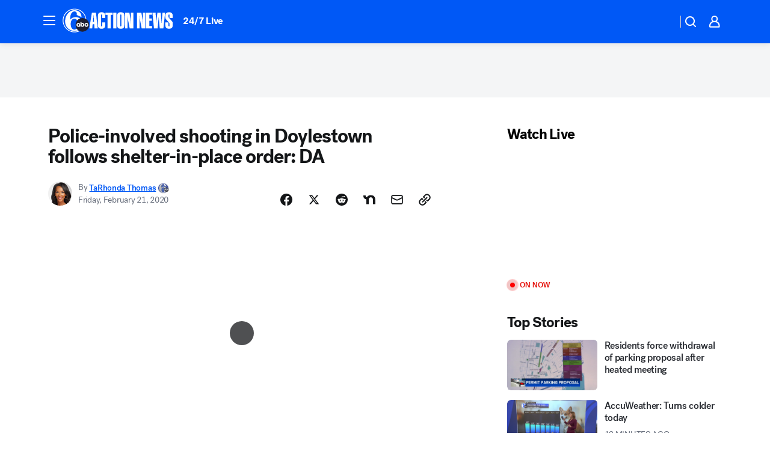

--- FILE ---
content_type: text/html; charset=utf-8
request_url: https://6abc.com/post/doylestown-standoff-ends-in-police-involved-shooting-da/5954042/?userab=abcn_du_cat_topic_feature_holdout-474*variant_b_redesign-1939%2Cotv_web_content_rec-445*variant_c_trending-1851
body_size: 65444
content:

        <!DOCTYPE html>
        <html lang="en" lang="en">
            <head>
                <!-- ABCOTV | 6c1dd911e20e | 6431 | 2baba201e8feeb505429a747edb8719580e6a028 | 6abc.com | Thu, 15 Jan 2026 11:45:03 GMT -->
                <meta charSet="utf-8" />
                <meta name="viewport" content="initial-scale=1.0, maximum-scale=3.0, user-scalable=yes" />
                <meta http-equiv="x-ua-compatible" content="IE=edge,chrome=1" />
                <meta property="og:locale" content="en_US" />
                <link href="https://cdn.abcotvs.net/abcotv" rel="preconnect" crossorigin />
                
                <link data-react-helmet="true" rel="alternate" hreflang="en" href="https://6abc.com/post/doylestown-standoff-ends-in-police-involved-shooting-da/5954042/"/><link data-react-helmet="true" rel="shortcut icon" href="https://cdn.abcotvs.net/abcotv/assets/news/wpvi/images/logos/favicon.ico"/><link data-react-helmet="true" rel="manifest" href="/manifest.json"/><link data-react-helmet="true" rel="alternate" href="//6abc.com/feed/" title="6abc Philadelphia RSS" type="application/rss+xml"/><link data-react-helmet="true" rel="alternate" href="android-app://com.abclocal.wpvi.news/http/6abc.com/story/5954042"/><link data-react-helmet="true" rel="canonical" href="https://6abc.com/post/doylestown-standoff-ends-in-police-involved-shooting-da/5954042/"/><link data-react-helmet="true" rel="amphtml" href="https://6abc.com/amp/post/doylestown-standoff-ends-in-police-involved-shooting-da/5954042/"/><link data-react-helmet="true" href="//assets-cdn.abcotvs.net/abcotv/2baba201e8fe-release-01-07-2026.1/client/abcotv/css/fusion-84f582c5.css" rel="stylesheet"/><link data-react-helmet="true" href="//assets-cdn.abcotvs.net/abcotv/2baba201e8fe-release-01-07-2026.1/client/abcotv/css/7987-3f6c1b98.css" rel="stylesheet"/><link data-react-helmet="true" href="//assets-cdn.abcotvs.net/abcotv/2baba201e8fe-release-01-07-2026.1/client/abcotv/css/abcotv-fecb128a.css" rel="stylesheet"/><link data-react-helmet="true" href="//assets-cdn.abcotvs.net/abcotv/2baba201e8fe-release-01-07-2026.1/client/abcotv/css/4037-607b0835.css" rel="stylesheet"/><link data-react-helmet="true" href="//assets-cdn.abcotvs.net/abcotv/2baba201e8fe-release-01-07-2026.1/client/abcotv/css/1058-c22ddca8.css" rel="stylesheet"/><link data-react-helmet="true" href="//assets-cdn.abcotvs.net/abcotv/2baba201e8fe-release-01-07-2026.1/client/abcotv/css/prism-story-104d8b6f.css" rel="stylesheet"/>
                <script>
                    window.__dataLayer = {"helpersEnabled":true,"page":{},"pzn":{},"site":{"device":"desktop","portal":"news"},"visitor":{}},
                        consentToken = window.localStorage.getItem('consentToken');

                    if (consentToken) {
                        console.log('consentToken', JSON.parse(consentToken))
                        window.__dataLayer.visitor = { consent : JSON.parse(consentToken) }; 
                    }
                </script>
                <script src="https://dcf.espn.com/TWDC-DTCI/prod/Bootstrap.js"></script>
                <link rel="preload" as="font" href="https://s.abcnews.com/assets/dtci/fonts/post-grotesk/PostGrotesk-Book.woff2" crossorigin>
<link rel="preload" as="font" href="https://s.abcnews.com/assets/dtci/fonts/post-grotesk/PostGrotesk-Bold.woff2" crossorigin>
<link rel="preload" as="font" href="https://s.abcnews.com/assets/dtci/fonts/post-grotesk/PostGrotesk-Medium.woff2" crossorigin>
<link rel="preload" as="font" href="https://s.abcnews.com/assets/dtci/fonts/klim/tiempos/TiemposText-Regular.woff2" crossorigin>
                <script src="//assets-cdn.abcotvs.net/abcotv/2baba201e8fe-release-01-07-2026.1/client/abcotv/runtime-cfda608b.js" defer></script><script src="//assets-cdn.abcotvs.net/abcotv/2baba201e8fe-release-01-07-2026.1/client/abcotv/7987-f74ef4ce.js" defer></script><script src="//assets-cdn.abcotvs.net/abcotv/2baba201e8fe-release-01-07-2026.1/client/abcotv/507-c7ed365d.js" defer></script><script src="//assets-cdn.abcotvs.net/abcotv/2baba201e8fe-release-01-07-2026.1/client/abcotv/3983-52fca2ae.js" defer></script><script src="//assets-cdn.abcotvs.net/abcotv/2baba201e8fe-release-01-07-2026.1/client/abcotv/2561-2bebf93f.js" defer></script><script src="//assets-cdn.abcotvs.net/abcotv/2baba201e8fe-release-01-07-2026.1/client/abcotv/8494-c13544f0.js" defer></script><script src="//assets-cdn.abcotvs.net/abcotv/2baba201e8fe-release-01-07-2026.1/client/abcotv/4037-0a28bbfa.js" defer></script><script src="//assets-cdn.abcotvs.net/abcotv/2baba201e8fe-release-01-07-2026.1/client/abcotv/8317-87b2f9ed.js" defer></script><script src="//assets-cdn.abcotvs.net/abcotv/2baba201e8fe-release-01-07-2026.1/client/abcotv/1361-b69617e4.js" defer></script><script src="//assets-cdn.abcotvs.net/abcotv/2baba201e8fe-release-01-07-2026.1/client/abcotv/8115-0ce0b856.js" defer></script><script src="//assets-cdn.abcotvs.net/abcotv/2baba201e8fe-release-01-07-2026.1/client/abcotv/9156-d2a2891a.js" defer></script><script src="//assets-cdn.abcotvs.net/abcotv/2baba201e8fe-release-01-07-2026.1/client/abcotv/1837-08f5fc38.js" defer></script><script src="//assets-cdn.abcotvs.net/abcotv/2baba201e8fe-release-01-07-2026.1/client/abcotv/3167-7e4aed9e.js" defer></script><script src="//assets-cdn.abcotvs.net/abcotv/2baba201e8fe-release-01-07-2026.1/client/abcotv/8561-ef2ea49e.js" defer></script><script src="//assets-cdn.abcotvs.net/abcotv/2baba201e8fe-release-01-07-2026.1/client/abcotv/1058-a882557e.js" defer></script>
                <link rel="prefetch" href="//assets-cdn.abcotvs.net/abcotv/2baba201e8fe-release-01-07-2026.1/client/abcotv/_manifest.js" as="script" /><link rel="prefetch" href="//assets-cdn.abcotvs.net/abcotv/2baba201e8fe-release-01-07-2026.1/client/abcotv/abcotv-4118a266.js" as="script" />
<link rel="prefetch" href="//assets-cdn.abcotvs.net/abcotv/2baba201e8fe-release-01-07-2026.1/client/abcotv/prism-story-240fa427.js" as="script" />
                <title data-react-helmet="true">Bucks County District Attorney&#x27;s Office investigating police-involved shooting in Doylestown Township after barricade, shelter-in-place - 6abc Philadelphia</title>
                <meta data-react-helmet="true" name="description" content="A police-involved shooting is under investigation in Doylestown Township, Bucks County following a shelter-in-place order on Shady Retreat Road and Limekiln Road."/><meta data-react-helmet="true" name="keywords" content="pa news, pennsylvania news, doylestown police involved shooting, doylestown shooting, doylestown shelter-in-place, doylestown standoff, bucks county district attorney, doylestown shelter in place, officer involved shooting, bucks county, bucks, 5954042"/><meta data-react-helmet="true" name="tags" content="officer-involved-shooting,pennsylvania-news,Doylestown-Township,Bucks-County"/><meta data-react-helmet="true" name="apple-itunes-app" content="app-id=405616387, affiliate-data=ct=wpvi-smart-banner&amp;pt=302756, app-argument=https://6abc.com/story/5954042"/><meta data-react-helmet="true" property="fb:app_id" content="2022478634557698"/><meta data-react-helmet="true" property="fb:pages" content="9335481377"/><meta data-react-helmet="true" property="og:site_name" content="6abc Philadelphia"/><meta data-react-helmet="true" property="og:url" content="https://6abc.com/post/doylestown-standoff-ends-in-police-involved-shooting-da/5954042/"/><meta data-react-helmet="true" property="og:title" content="Police-involved shooting in Doylestown follows shelter-in-place order: DA"/><meta data-react-helmet="true" property="og:description" content="A barricade situation ended with a police-involved shooting in Doylestown Township, the Bucks County District Attorney&#x27;s Office said. "/><meta data-react-helmet="true" property="og:image" content="https://cdn.abcotvs.com/dip/images/5955678_022120-wpvi-doylestown-police-shooting-12pm-vid.jpg?w=1600"/><meta data-react-helmet="true" property="og:type" content="article"/><meta data-react-helmet="true" name="twitter:site" content="@6abc"/><meta data-react-helmet="true" name="twitter:creator" content="@6abc"/><meta data-react-helmet="true" name="twitter:url" content="https://6abc.com/post/doylestown-standoff-ends-in-police-involved-shooting-da/5954042/"/><meta data-react-helmet="true" name="twitter:title" content="Police-involved shooting in Doylestown follows shelter-in-place order: DA"/><meta data-react-helmet="true" name="twitter:description" content="A barricade situation ended with a police-involved shooting in Doylestown Township, the Bucks County District Attorney&#x27;s Office said. "/><meta data-react-helmet="true" name="twitter:card" content="summary_large_image"/><meta data-react-helmet="true" name="twitter:image" content="https://cdn.abcotvs.com/dip/images/5955678_022120-wpvi-doylestown-police-shooting-12pm-vid.jpg?w=1600"/><meta data-react-helmet="true" name="twitter:app:name:iphone" content="wpvi"/><meta data-react-helmet="true" name="twitter:app:id:iphone" content="405616387"/><meta data-react-helmet="true" name="twitter:app:name:googleplay" content="wpvi"/><meta data-react-helmet="true" name="twitter:app:id:googleplay" content="com.abclocal.wpvi.news"/><meta data-react-helmet="true" property="article:published_time" content="2020-02-21T05:24:00Z"/><meta data-react-helmet="true" property="article:modified_time" content="2020-02-21T17:58:58Z"/><meta data-react-helmet="true" property="article:section" content="crime-safety"/><meta data-react-helmet="true" name="title" content="Police-involved shooting in Doylestown follows shelter-in-place order: DA"/><meta data-react-helmet="true" name="medium" content="website"/><meta data-react-helmet="true" name="robots" content="max-image-preview:large"/>
                <script data-react-helmet="true" src="https://scripts.webcontentassessor.com/scripts/8b062f41aa2123eae4b45b057b2832fa304ffb4946ae257580d140f996db0802"></script><script data-react-helmet="true" type="application/ld+json">{"@context":"http://schema.org/","@type":"NewsArticle","mainEntityOfPage":{"@id":"https://6abc.com/post/doylestown-standoff-ends-in-police-involved-shooting-da/5954042/","@type":"WebPage"},"author":[{"name":"TaRhonda Thomas","url":"https://6abc.com/about/newsteam/tarhonda-thomas","@type":"Person"}],"dateline":"DOYLESTOWN TWP., Pennsylvania (WPVI)","dateModified":"2020-02-21T17:58:58.000Z","datePublished":"2020-02-21T17:58:58.000Z","headline":"Police-involved shooting in Doylestown follows shelter-in-place order: DA","mentions":[{"name":" DOYLESTOWN TOWNSHIP","@type":"Thing"},{"name":" BUCKS COUNTY","@type":"Thing"},{"name":" OFFICER INVOLVED SHOOTING","@type":"Thing"},{"name":" PENNSYLVANIA NEWS","@type":"Thing"}],"publisher":{"name":"","logo":{"url":"","width":0,"height":0,"@type":"ImageObject"},"@type":"Organization"}}</script>
                
                <script data-rum-type="legacy" data-rum-pct="100">(() => {function gc(n){n=document.cookie.match("(^|;) ?"+n+"=([^;]*)(;|$)");return n?n[2]:null}function sc(n){document.cookie=n}function smpl(n){n/=100;return!!n&&Math.random()<=n}var _nr=!1,_nrCookie=gc("_nr");null!==_nrCookie?"1"===_nrCookie&&(_nr=!0):smpl(100)?(_nr=!0,sc("_nr=1; path=/")):(_nr=!1,sc("_nr=0; path=/"));_nr && (() => {;window.NREUM||(NREUM={});NREUM.init={distributed_tracing:{enabled:true},privacy:{cookies_enabled:true},ajax:{deny_list:["bam.nr-data.net"]}};;NREUM.info = {"beacon":"bam.nr-data.net","errorBeacon":"bam.nr-data.net","sa":1,"licenseKey":"5985ced6ff","applicationID":"367459870"};__nr_require=function(t,e,n){function r(n){if(!e[n]){var o=e[n]={exports:{}};t[n][0].call(o.exports,function(e){var o=t[n][1][e];return r(o||e)},o,o.exports)}return e[n].exports}if("function"==typeof __nr_require)return __nr_require;for(var o=0;o<n.length;o++)r(n[o]);return r}({1:[function(t,e,n){function r(t){try{s.console&&console.log(t)}catch(e){}}var o,i=t("ee"),a=t(31),s={};try{o=localStorage.getItem("__nr_flags").split(","),console&&"function"==typeof console.log&&(s.console=!0,o.indexOf("dev")!==-1&&(s.dev=!0),o.indexOf("nr_dev")!==-1&&(s.nrDev=!0))}catch(c){}s.nrDev&&i.on("internal-error",function(t){r(t.stack)}),s.dev&&i.on("fn-err",function(t,e,n){r(n.stack)}),s.dev&&(r("NR AGENT IN DEVELOPMENT MODE"),r("flags: "+a(s,function(t,e){return t}).join(", ")))},{}],2:[function(t,e,n){function r(t,e,n,r,s){try{l?l-=1:o(s||new UncaughtException(t,e,n),!0)}catch(f){try{i("ierr",[f,c.now(),!0])}catch(d){}}return"function"==typeof u&&u.apply(this,a(arguments))}function UncaughtException(t,e,n){this.message=t||"Uncaught error with no additional information",this.sourceURL=e,this.line=n}function o(t,e){var n=e?null:c.now();i("err",[t,n])}var i=t("handle"),a=t(32),s=t("ee"),c=t("loader"),f=t("gos"),u=window.onerror,d=!1,p="nr@seenError";if(!c.disabled){var l=0;c.features.err=!0,t(1),window.onerror=r;try{throw new Error}catch(h){"stack"in h&&(t(14),t(13),"addEventListener"in window&&t(7),c.xhrWrappable&&t(15),d=!0)}s.on("fn-start",function(t,e,n){d&&(l+=1)}),s.on("fn-err",function(t,e,n){d&&!n[p]&&(f(n,p,function(){return!0}),this.thrown=!0,o(n))}),s.on("fn-end",function(){d&&!this.thrown&&l>0&&(l-=1)}),s.on("internal-error",function(t){i("ierr",[t,c.now(),!0])})}},{}],3:[function(t,e,n){var r=t("loader");r.disabled||(r.features.ins=!0)},{}],4:[function(t,e,n){function r(){U++,L=g.hash,this[u]=y.now()}function o(){U--,g.hash!==L&&i(0,!0);var t=y.now();this[h]=~~this[h]+t-this[u],this[d]=t}function i(t,e){E.emit("newURL",[""+g,e])}function a(t,e){t.on(e,function(){this[e]=y.now()})}var s="-start",c="-end",f="-body",u="fn"+s,d="fn"+c,p="cb"+s,l="cb"+c,h="jsTime",m="fetch",v="addEventListener",w=window,g=w.location,y=t("loader");if(w[v]&&y.xhrWrappable&&!y.disabled){var x=t(11),b=t(12),E=t(9),R=t(7),O=t(14),T=t(8),S=t(15),P=t(10),M=t("ee"),C=M.get("tracer"),N=t(23);t(17),y.features.spa=!0;var L,U=0;M.on(u,r),b.on(p,r),P.on(p,r),M.on(d,o),b.on(l,o),P.on(l,o),M.buffer([u,d,"xhr-resolved"]),R.buffer([u]),O.buffer(["setTimeout"+c,"clearTimeout"+s,u]),S.buffer([u,"new-xhr","send-xhr"+s]),T.buffer([m+s,m+"-done",m+f+s,m+f+c]),E.buffer(["newURL"]),x.buffer([u]),b.buffer(["propagate",p,l,"executor-err","resolve"+s]),C.buffer([u,"no-"+u]),P.buffer(["new-jsonp","cb-start","jsonp-error","jsonp-end"]),a(T,m+s),a(T,m+"-done"),a(P,"new-jsonp"),a(P,"jsonp-end"),a(P,"cb-start"),E.on("pushState-end",i),E.on("replaceState-end",i),w[v]("hashchange",i,N(!0)),w[v]("load",i,N(!0)),w[v]("popstate",function(){i(0,U>1)},N(!0))}},{}],5:[function(t,e,n){function r(){var t=new PerformanceObserver(function(t,e){var n=t.getEntries();s(v,[n])});try{t.observe({entryTypes:["resource"]})}catch(e){}}function o(t){if(s(v,[window.performance.getEntriesByType(w)]),window.performance["c"+p])try{window.performance[h](m,o,!1)}catch(t){}else try{window.performance[h]("webkit"+m,o,!1)}catch(t){}}function i(t){}if(window.performance&&window.performance.timing&&window.performance.getEntriesByType){var a=t("ee"),s=t("handle"),c=t(14),f=t(13),u=t(6),d=t(23),p="learResourceTimings",l="addEventListener",h="removeEventListener",m="resourcetimingbufferfull",v="bstResource",w="resource",g="-start",y="-end",x="fn"+g,b="fn"+y,E="bstTimer",R="pushState",O=t("loader");if(!O.disabled){O.features.stn=!0,t(9),"addEventListener"in window&&t(7);var T=NREUM.o.EV;a.on(x,function(t,e){var n=t[0];n instanceof T&&(this.bstStart=O.now())}),a.on(b,function(t,e){var n=t[0];n instanceof T&&s("bst",[n,e,this.bstStart,O.now()])}),c.on(x,function(t,e,n){this.bstStart=O.now(),this.bstType=n}),c.on(b,function(t,e){s(E,[e,this.bstStart,O.now(),this.bstType])}),f.on(x,function(){this.bstStart=O.now()}),f.on(b,function(t,e){s(E,[e,this.bstStart,O.now(),"requestAnimationFrame"])}),a.on(R+g,function(t){this.time=O.now(),this.startPath=location.pathname+location.hash}),a.on(R+y,function(t){s("bstHist",[location.pathname+location.hash,this.startPath,this.time])}),u()?(s(v,[window.performance.getEntriesByType("resource")]),r()):l in window.performance&&(window.performance["c"+p]?window.performance[l](m,o,d(!1)):window.performance[l]("webkit"+m,o,d(!1))),document[l]("scroll",i,d(!1)),document[l]("keypress",i,d(!1)),document[l]("click",i,d(!1))}}},{}],6:[function(t,e,n){e.exports=function(){return"PerformanceObserver"in window&&"function"==typeof window.PerformanceObserver}},{}],7:[function(t,e,n){function r(t){for(var e=t;e&&!e.hasOwnProperty(u);)e=Object.getPrototypeOf(e);e&&o(e)}function o(t){s.inPlace(t,[u,d],"-",i)}function i(t,e){return t[1]}var a=t("ee").get("events"),s=t("wrap-function")(a,!0),c=t("gos"),f=XMLHttpRequest,u="addEventListener",d="removeEventListener";e.exports=a,"getPrototypeOf"in Object?(r(document),r(window),r(f.prototype)):f.prototype.hasOwnProperty(u)&&(o(window),o(f.prototype)),a.on(u+"-start",function(t,e){var n=t[1];if(null!==n&&("function"==typeof n||"object"==typeof n)){var r=c(n,"nr@wrapped",function(){function t(){if("function"==typeof n.handleEvent)return n.handleEvent.apply(n,arguments)}var e={object:t,"function":n}[typeof n];return e?s(e,"fn-",null,e.name||"anonymous"):n});this.wrapped=t[1]=r}}),a.on(d+"-start",function(t){t[1]=this.wrapped||t[1]})},{}],8:[function(t,e,n){function r(t,e,n){var r=t[e];"function"==typeof r&&(t[e]=function(){var t=i(arguments),e={};o.emit(n+"before-start",[t],e);var a;e[m]&&e[m].dt&&(a=e[m].dt);var s=r.apply(this,t);return o.emit(n+"start",[t,a],s),s.then(function(t){return o.emit(n+"end",[null,t],s),t},function(t){throw o.emit(n+"end",[t],s),t})})}var o=t("ee").get("fetch"),i=t(32),a=t(31);e.exports=o;var s=window,c="fetch-",f=c+"body-",u=["arrayBuffer","blob","json","text","formData"],d=s.Request,p=s.Response,l=s.fetch,h="prototype",m="nr@context";d&&p&&l&&(a(u,function(t,e){r(d[h],e,f),r(p[h],e,f)}),r(s,"fetch",c),o.on(c+"end",function(t,e){var n=this;if(e){var r=e.headers.get("content-length");null!==r&&(n.rxSize=r),o.emit(c+"done",[null,e],n)}else o.emit(c+"done",[t],n)}))},{}],9:[function(t,e,n){var r=t("ee").get("history"),o=t("wrap-function")(r);e.exports=r;var i=window.history&&window.history.constructor&&window.history.constructor.prototype,a=window.history;i&&i.pushState&&i.replaceState&&(a=i),o.inPlace(a,["pushState","replaceState"],"-")},{}],10:[function(t,e,n){function r(t){function e(){f.emit("jsonp-end",[],l),t.removeEventListener("load",e,c(!1)),t.removeEventListener("error",n,c(!1))}function n(){f.emit("jsonp-error",[],l),f.emit("jsonp-end",[],l),t.removeEventListener("load",e,c(!1)),t.removeEventListener("error",n,c(!1))}var r=t&&"string"==typeof t.nodeName&&"script"===t.nodeName.toLowerCase();if(r){var o="function"==typeof t.addEventListener;if(o){var a=i(t.src);if(a){var d=s(a),p="function"==typeof d.parent[d.key];if(p){var l={};u.inPlace(d.parent,[d.key],"cb-",l),t.addEventListener("load",e,c(!1)),t.addEventListener("error",n,c(!1)),f.emit("new-jsonp",[t.src],l)}}}}}function o(){return"addEventListener"in window}function i(t){var e=t.match(d);return e?e[1]:null}function a(t,e){var n=t.match(l),r=n[1],o=n[3];return o?a(o,e[r]):e[r]}function s(t){var e=t.match(p);return e&&e.length>=3?{key:e[2],parent:a(e[1],window)}:{key:t,parent:window}}var c=t(23),f=t("ee").get("jsonp"),u=t("wrap-function")(f);if(e.exports=f,o()){var d=/[?&](?:callback|cb)=([^&#]+)/,p=/(.*).([^.]+)/,l=/^(w+)(.|$)(.*)$/,h=["appendChild","insertBefore","replaceChild"];Node&&Node.prototype&&Node.prototype.appendChild?u.inPlace(Node.prototype,h,"dom-"):(u.inPlace(HTMLElement.prototype,h,"dom-"),u.inPlace(HTMLHeadElement.prototype,h,"dom-"),u.inPlace(HTMLBodyElement.prototype,h,"dom-")),f.on("dom-start",function(t){r(t[0])})}},{}],11:[function(t,e,n){var r=t("ee").get("mutation"),o=t("wrap-function")(r),i=NREUM.o.MO;e.exports=r,i&&(window.MutationObserver=function(t){return this instanceof i?new i(o(t,"fn-")):i.apply(this,arguments)},MutationObserver.prototype=i.prototype)},{}],12:[function(t,e,n){function r(t){var e=i.context(),n=s(t,"executor-",e,null,!1),r=new f(n);return i.context(r).getCtx=function(){return e},r}var o=t("wrap-function"),i=t("ee").get("promise"),a=t("ee").getOrSetContext,s=o(i),c=t(31),f=NREUM.o.PR;e.exports=i,f&&(window.Promise=r,["all","race"].forEach(function(t){var e=f[t];f[t]=function(n){function r(t){return function(){i.emit("propagate",[null,!o],a,!1,!1),o=o||!t}}var o=!1;c(n,function(e,n){Promise.resolve(n).then(r("all"===t),r(!1))});var a=e.apply(f,arguments),s=f.resolve(a);return s}}),["resolve","reject"].forEach(function(t){var e=f[t];f[t]=function(t){var n=e.apply(f,arguments);return t!==n&&i.emit("propagate",[t,!0],n,!1,!1),n}}),f.prototype["catch"]=function(t){return this.then(null,t)},f.prototype=Object.create(f.prototype,{constructor:{value:r}}),c(Object.getOwnPropertyNames(f),function(t,e){try{r[e]=f[e]}catch(n){}}),o.wrapInPlace(f.prototype,"then",function(t){return function(){var e=this,n=o.argsToArray.apply(this,arguments),r=a(e);r.promise=e,n[0]=s(n[0],"cb-",r,null,!1),n[1]=s(n[1],"cb-",r,null,!1);var c=t.apply(this,n);return r.nextPromise=c,i.emit("propagate",[e,!0],c,!1,!1),c}}),i.on("executor-start",function(t){t[0]=s(t[0],"resolve-",this,null,!1),t[1]=s(t[1],"resolve-",this,null,!1)}),i.on("executor-err",function(t,e,n){t[1](n)}),i.on("cb-end",function(t,e,n){i.emit("propagate",[n,!0],this.nextPromise,!1,!1)}),i.on("propagate",function(t,e,n){this.getCtx&&!e||(this.getCtx=function(){if(t instanceof Promise)var e=i.context(t);return e&&e.getCtx?e.getCtx():this})}),r.toString=function(){return""+f})},{}],13:[function(t,e,n){var r=t("ee").get("raf"),o=t("wrap-function")(r),i="equestAnimationFrame";e.exports=r,o.inPlace(window,["r"+i,"mozR"+i,"webkitR"+i,"msR"+i],"raf-"),r.on("raf-start",function(t){t[0]=o(t[0],"fn-")})},{}],14:[function(t,e,n){function r(t,e,n){t[0]=a(t[0],"fn-",null,n)}function o(t,e,n){this.method=n,this.timerDuration=isNaN(t[1])?0:+t[1],t[0]=a(t[0],"fn-",this,n)}var i=t("ee").get("timer"),a=t("wrap-function")(i),s="setTimeout",c="setInterval",f="clearTimeout",u="-start",d="-";e.exports=i,a.inPlace(window,[s,"setImmediate"],s+d),a.inPlace(window,[c],c+d),a.inPlace(window,[f,"clearImmediate"],f+d),i.on(c+u,r),i.on(s+u,o)},{}],15:[function(t,e,n){function r(t,e){d.inPlace(e,["onreadystatechange"],"fn-",s)}function o(){var t=this,e=u.context(t);t.readyState>3&&!e.resolved&&(e.resolved=!0,u.emit("xhr-resolved",[],t)),d.inPlace(t,y,"fn-",s)}function i(t){x.push(t),m&&(E?E.then(a):w?w(a):(R=-R,O.data=R))}function a(){for(var t=0;t<x.length;t++)r([],x[t]);x.length&&(x=[])}function s(t,e){return e}function c(t,e){for(var n in t)e[n]=t[n];return e}t(7);var f=t("ee"),u=f.get("xhr"),d=t("wrap-function")(u),p=t(23),l=NREUM.o,h=l.XHR,m=l.MO,v=l.PR,w=l.SI,g="readystatechange",y=["onload","onerror","onabort","onloadstart","onloadend","onprogress","ontimeout"],x=[];e.exports=u;var b=window.XMLHttpRequest=function(t){var e=new h(t);try{u.emit("new-xhr",[e],e),e.addEventListener(g,o,p(!1))}catch(n){try{u.emit("internal-error",[n])}catch(r){}}return e};if(c(h,b),b.prototype=h.prototype,d.inPlace(b.prototype,["open","send"],"-xhr-",s),u.on("send-xhr-start",function(t,e){r(t,e),i(e)}),u.on("open-xhr-start",r),m){var E=v&&v.resolve();if(!w&&!v){var R=1,O=document.createTextNode(R);new m(a).observe(O,{characterData:!0})}}else f.on("fn-end",function(t){t[0]&&t[0].type===g||a()})},{}],16:[function(t,e,n){function r(t){if(!s(t))return null;var e=window.NREUM;if(!e.loader_config)return null;var n=(e.loader_config.accountID||"").toString()||null,r=(e.loader_config.agentID||"").toString()||null,f=(e.loader_config.trustKey||"").toString()||null;if(!n||!r)return null;var h=l.generateSpanId(),m=l.generateTraceId(),v=Date.now(),w={spanId:h,traceId:m,timestamp:v};return(t.sameOrigin||c(t)&&p())&&(w.traceContextParentHeader=o(h,m),w.traceContextStateHeader=i(h,v,n,r,f)),(t.sameOrigin&&!u()||!t.sameOrigin&&c(t)&&d())&&(w.newrelicHeader=a(h,m,v,n,r,f)),w}function o(t,e){return"00-"+e+"-"+t+"-01"}function i(t,e,n,r,o){var i=0,a="",s=1,c="",f="";return o+"@nr="+i+"-"+s+"-"+n+"-"+r+"-"+t+"-"+a+"-"+c+"-"+f+"-"+e}function a(t,e,n,r,o,i){var a="btoa"in window&&"function"==typeof window.btoa;if(!a)return null;var s={v:[0,1],d:{ty:"Browser",ac:r,ap:o,id:t,tr:e,ti:n}};return i&&r!==i&&(s.d.tk=i),btoa(JSON.stringify(s))}function s(t){return f()&&c(t)}function c(t){var e=!1,n={};if("init"in NREUM&&"distributed_tracing"in NREUM.init&&(n=NREUM.init.distributed_tracing),t.sameOrigin)e=!0;else if(n.allowed_origins instanceof Array)for(var r=0;r<n.allowed_origins.length;r++){var o=h(n.allowed_origins[r]);if(t.hostname===o.hostname&&t.protocol===o.protocol&&t.port===o.port){e=!0;break}}return e}function f(){return"init"in NREUM&&"distributed_tracing"in NREUM.init&&!!NREUM.init.distributed_tracing.enabled}function u(){return"init"in NREUM&&"distributed_tracing"in NREUM.init&&!!NREUM.init.distributed_tracing.exclude_newrelic_header}function d(){return"init"in NREUM&&"distributed_tracing"in NREUM.init&&NREUM.init.distributed_tracing.cors_use_newrelic_header!==!1}function p(){return"init"in NREUM&&"distributed_tracing"in NREUM.init&&!!NREUM.init.distributed_tracing.cors_use_tracecontext_headers}var l=t(28),h=t(18);e.exports={generateTracePayload:r,shouldGenerateTrace:s}},{}],17:[function(t,e,n){function r(t){var e=this.params,n=this.metrics;if(!this.ended){this.ended=!0;for(var r=0;r<p;r++)t.removeEventListener(d[r],this.listener,!1);return e.protocol&&"data"===e.protocol?void g("Ajax/DataUrl/Excluded"):void(e.aborted||(n.duration=a.now()-this.startTime,this.loadCaptureCalled||4!==t.readyState?null==e.status&&(e.status=0):i(this,t),n.cbTime=this.cbTime,s("xhr",[e,n,this.startTime,this.endTime,"xhr"],this)))}}function o(t,e){var n=c(e),r=t.params;r.hostname=n.hostname,r.port=n.port,r.protocol=n.protocol,r.host=n.hostname+":"+n.port,r.pathname=n.pathname,t.parsedOrigin=n,t.sameOrigin=n.sameOrigin}function i(t,e){t.params.status=e.status;var n=v(e,t.lastSize);if(n&&(t.metrics.rxSize=n),t.sameOrigin){var r=e.getResponseHeader("X-NewRelic-App-Data");r&&(t.params.cat=r.split(", ").pop())}t.loadCaptureCalled=!0}var a=t("loader");if(a.xhrWrappable&&!a.disabled){var s=t("handle"),c=t(18),f=t(16).generateTracePayload,u=t("ee"),d=["load","error","abort","timeout"],p=d.length,l=t("id"),h=t(24),m=t(22),v=t(19),w=t(23),g=t(25).recordSupportability,y=NREUM.o.REQ,x=window.XMLHttpRequest;a.features.xhr=!0,t(15),t(8),u.on("new-xhr",function(t){var e=this;e.totalCbs=0,e.called=0,e.cbTime=0,e.end=r,e.ended=!1,e.xhrGuids={},e.lastSize=null,e.loadCaptureCalled=!1,e.params=this.params||{},e.metrics=this.metrics||{},t.addEventListener("load",function(n){i(e,t)},w(!1)),h&&(h>34||h<10)||t.addEventListener("progress",function(t){e.lastSize=t.loaded},w(!1))}),u.on("open-xhr-start",function(t){this.params={method:t[0]},o(this,t[1]),this.metrics={}}),u.on("open-xhr-end",function(t,e){"loader_config"in NREUM&&"xpid"in NREUM.loader_config&&this.sameOrigin&&e.setRequestHeader("X-NewRelic-ID",NREUM.loader_config.xpid);var n=f(this.parsedOrigin);if(n){var r=!1;n.newrelicHeader&&(e.setRequestHeader("newrelic",n.newrelicHeader),r=!0),n.traceContextParentHeader&&(e.setRequestHeader("traceparent",n.traceContextParentHeader),n.traceContextStateHeader&&e.setRequestHeader("tracestate",n.traceContextStateHeader),r=!0),r&&(this.dt=n)}}),u.on("send-xhr-start",function(t,e){var n=this.metrics,r=t[0],o=this;if(n&&r){var i=m(r);i&&(n.txSize=i)}this.startTime=a.now(),this.listener=function(t){try{"abort"!==t.type||o.loadCaptureCalled||(o.params.aborted=!0),("load"!==t.type||o.called===o.totalCbs&&(o.onloadCalled||"function"!=typeof e.onload))&&o.end(e)}catch(n){try{u.emit("internal-error",[n])}catch(r){}}};for(var s=0;s<p;s++)e.addEventListener(d[s],this.listener,w(!1))}),u.on("xhr-cb-time",function(t,e,n){this.cbTime+=t,e?this.onloadCalled=!0:this.called+=1,this.called!==this.totalCbs||!this.onloadCalled&&"function"==typeof n.onload||this.end(n)}),u.on("xhr-load-added",function(t,e){var n=""+l(t)+!!e;this.xhrGuids&&!this.xhrGuids[n]&&(this.xhrGuids[n]=!0,this.totalCbs+=1)}),u.on("xhr-load-removed",function(t,e){var n=""+l(t)+!!e;this.xhrGuids&&this.xhrGuids[n]&&(delete this.xhrGuids[n],this.totalCbs-=1)}),u.on("xhr-resolved",function(){this.endTime=a.now()}),u.on("addEventListener-end",function(t,e){e instanceof x&&"load"===t[0]&&u.emit("xhr-load-added",[t[1],t[2]],e)}),u.on("removeEventListener-end",function(t,e){e instanceof x&&"load"===t[0]&&u.emit("xhr-load-removed",[t[1],t[2]],e)}),u.on("fn-start",function(t,e,n){e instanceof x&&("onload"===n&&(this.onload=!0),("load"===(t[0]&&t[0].type)||this.onload)&&(this.xhrCbStart=a.now()))}),u.on("fn-end",function(t,e){this.xhrCbStart&&u.emit("xhr-cb-time",[a.now()-this.xhrCbStart,this.onload,e],e)}),u.on("fetch-before-start",function(t){function e(t,e){var n=!1;return e.newrelicHeader&&(t.set("newrelic",e.newrelicHeader),n=!0),e.traceContextParentHeader&&(t.set("traceparent",e.traceContextParentHeader),e.traceContextStateHeader&&t.set("tracestate",e.traceContextStateHeader),n=!0),n}var n,r=t[1]||{};"string"==typeof t[0]?n=t[0]:t[0]&&t[0].url?n=t[0].url:window.URL&&t[0]&&t[0]instanceof URL&&(n=t[0].href),n&&(this.parsedOrigin=c(n),this.sameOrigin=this.parsedOrigin.sameOrigin);var o=f(this.parsedOrigin);if(o&&(o.newrelicHeader||o.traceContextParentHeader))if("string"==typeof t[0]||window.URL&&t[0]&&t[0]instanceof URL){var i={};for(var a in r)i[a]=r[a];i.headers=new Headers(r.headers||{}),e(i.headers,o)&&(this.dt=o),t.length>1?t[1]=i:t.push(i)}else t[0]&&t[0].headers&&e(t[0].headers,o)&&(this.dt=o)}),u.on("fetch-start",function(t,e){this.params={},this.metrics={},this.startTime=a.now(),this.dt=e,t.length>=1&&(this.target=t[0]),t.length>=2&&(this.opts=t[1]);var n,r=this.opts||{},i=this.target;if("string"==typeof i?n=i:"object"==typeof i&&i instanceof y?n=i.url:window.URL&&"object"==typeof i&&i instanceof URL&&(n=i.href),o(this,n),"data"!==this.params.protocol){var s=(""+(i&&i instanceof y&&i.method||r.method||"GET")).toUpperCase();this.params.method=s,this.txSize=m(r.body)||0}}),u.on("fetch-done",function(t,e){if(this.endTime=a.now(),this.params||(this.params={}),"data"===this.params.protocol)return void g("Ajax/DataUrl/Excluded");this.params.status=e?e.status:0;var n;"string"==typeof this.rxSize&&this.rxSize.length>0&&(n=+this.rxSize);var r={txSize:this.txSize,rxSize:n,duration:a.now()-this.startTime};s("xhr",[this.params,r,this.startTime,this.endTime,"fetch"],this)})}},{}],18:[function(t,e,n){var r={};e.exports=function(t){if(t in r)return r[t];if(0===(t||"").indexOf("data:"))return{protocol:"data"};var e=document.createElement("a"),n=window.location,o={};e.href=t,o.port=e.port;var i=e.href.split("://");!o.port&&i[1]&&(o.port=i[1].split("/")[0].split("@").pop().split(":")[1]),o.port&&"0"!==o.port||(o.port="https"===i[0]?"443":"80"),o.hostname=e.hostname||n.hostname,o.pathname=e.pathname,o.protocol=i[0],"/"!==o.pathname.charAt(0)&&(o.pathname="/"+o.pathname);var a=!e.protocol||":"===e.protocol||e.protocol===n.protocol,s=e.hostname===document.domain&&e.port===n.port;return o.sameOrigin=a&&(!e.hostname||s),"/"===o.pathname&&(r[t]=o),o}},{}],19:[function(t,e,n){function r(t,e){var n=t.responseType;return"json"===n&&null!==e?e:"arraybuffer"===n||"blob"===n||"json"===n?o(t.response):"text"===n||""===n||void 0===n?o(t.responseText):void 0}var o=t(22);e.exports=r},{}],20:[function(t,e,n){function r(){}function o(t,e,n,r){return function(){return u.recordSupportability("API/"+e+"/called"),i(t+e,[f.now()].concat(s(arguments)),n?null:this,r),n?void 0:this}}var i=t("handle"),a=t(31),s=t(32),c=t("ee").get("tracer"),f=t("loader"),u=t(25),d=NREUM;"undefined"==typeof window.newrelic&&(newrelic=d);var p=["setPageViewName","setCustomAttribute","setErrorHandler","finished","addToTrace","inlineHit","addRelease"],l="api-",h=l+"ixn-";a(p,function(t,e){d[e]=o(l,e,!0,"api")}),d.addPageAction=o(l,"addPageAction",!0),d.setCurrentRouteName=o(l,"routeName",!0),e.exports=newrelic,d.interaction=function(){return(new r).get()};var m=r.prototype={createTracer:function(t,e){var n={},r=this,o="function"==typeof e;return i(h+"tracer",[f.now(),t,n],r),function(){if(c.emit((o?"":"no-")+"fn-start",[f.now(),r,o],n),o)try{return e.apply(this,arguments)}catch(t){throw c.emit("fn-err",[arguments,this,t],n),t}finally{c.emit("fn-end",[f.now()],n)}}}};a("actionText,setName,setAttribute,save,ignore,onEnd,getContext,end,get".split(","),function(t,e){m[e]=o(h,e)}),newrelic.noticeError=function(t,e){"string"==typeof t&&(t=new Error(t)),u.recordSupportability("API/noticeError/called"),i("err",[t,f.now(),!1,e])}},{}],21:[function(t,e,n){function r(t){if(NREUM.init){for(var e=NREUM.init,n=t.split("."),r=0;r<n.length-1;r++)if(e=e[n[r]],"object"!=typeof e)return;return e=e[n[n.length-1]]}}e.exports={getConfiguration:r}},{}],22:[function(t,e,n){e.exports=function(t){if("string"==typeof t&&t.length)return t.length;if("object"==typeof t){if("undefined"!=typeof ArrayBuffer&&t instanceof ArrayBuffer&&t.byteLength)return t.byteLength;if("undefined"!=typeof Blob&&t instanceof Blob&&t.size)return t.size;if(!("undefined"!=typeof FormData&&t instanceof FormData))try{return JSON.stringify(t).length}catch(e){return}}}},{}],23:[function(t,e,n){var r=!1;try{var o=Object.defineProperty({},"passive",{get:function(){r=!0}});window.addEventListener("testPassive",null,o),window.removeEventListener("testPassive",null,o)}catch(i){}e.exports=function(t){return r?{passive:!0,capture:!!t}:!!t}},{}],24:[function(t,e,n){var r=0,o=navigator.userAgent.match(/Firefox[/s](d+.d+)/);o&&(r=+o[1]),e.exports=r},{}],25:[function(t,e,n){function r(t,e){var n=[a,t,{name:t},e];return i("storeMetric",n,null,"api"),n}function o(t,e){var n=[s,t,{name:t},e];return i("storeEventMetrics",n,null,"api"),n}var i=t("handle"),a="sm",s="cm";e.exports={constants:{SUPPORTABILITY_METRIC:a,CUSTOM_METRIC:s},recordSupportability:r,recordCustom:o}},{}],26:[function(t,e,n){function r(){return s.exists&&performance.now?Math.round(performance.now()):(i=Math.max((new Date).getTime(),i))-a}function o(){return i}var i=(new Date).getTime(),a=i,s=t(33);e.exports=r,e.exports.offset=a,e.exports.getLastTimestamp=o},{}],27:[function(t,e,n){function r(t,e){var n=t.getEntries();n.forEach(function(t){"first-paint"===t.name?l("timing",["fp",Math.floor(t.startTime)]):"first-contentful-paint"===t.name&&l("timing",["fcp",Math.floor(t.startTime)])})}function o(t,e){var n=t.getEntries();if(n.length>0){var r=n[n.length-1];if(f&&f<r.startTime)return;var o=[r],i=a({});i&&o.push(i),l("lcp",o)}}function i(t){t.getEntries().forEach(function(t){t.hadRecentInput||l("cls",[t])})}function a(t){var e=navigator.connection||navigator.mozConnection||navigator.webkitConnection;if(e)return e.type&&(t["net-type"]=e.type),e.effectiveType&&(t["net-etype"]=e.effectiveType),e.rtt&&(t["net-rtt"]=e.rtt),e.downlink&&(t["net-dlink"]=e.downlink),t}function s(t){if(t instanceof w&&!y){var e=Math.round(t.timeStamp),n={type:t.type};a(n),e<=h.now()?n.fid=h.now()-e:e>h.offset&&e<=Date.now()?(e-=h.offset,n.fid=h.now()-e):e=h.now(),y=!0,l("timing",["fi",e,n])}}function c(t){"hidden"===t&&(f=h.now(),l("pageHide",[f]))}if(!("init"in NREUM&&"page_view_timing"in NREUM.init&&"enabled"in NREUM.init.page_view_timing&&NREUM.init.page_view_timing.enabled===!1)){var f,u,d,p,l=t("handle"),h=t("loader"),m=t(30),v=t(23),w=NREUM.o.EV;if("PerformanceObserver"in window&&"function"==typeof window.PerformanceObserver){u=new PerformanceObserver(r);try{u.observe({entryTypes:["paint"]})}catch(g){}d=new PerformanceObserver(o);try{d.observe({entryTypes:["largest-contentful-paint"]})}catch(g){}p=new PerformanceObserver(i);try{p.observe({type:"layout-shift",buffered:!0})}catch(g){}}if("addEventListener"in document){var y=!1,x=["click","keydown","mousedown","pointerdown","touchstart"];x.forEach(function(t){document.addEventListener(t,s,v(!1))})}m(c)}},{}],28:[function(t,e,n){function r(){function t(){return e?15&e[n++]:16*Math.random()|0}var e=null,n=0,r=window.crypto||window.msCrypto;r&&r.getRandomValues&&(e=r.getRandomValues(new Uint8Array(31)));for(var o,i="xxxxxxxx-xxxx-4xxx-yxxx-xxxxxxxxxxxx",a="",s=0;s<i.length;s++)o=i[s],"x"===o?a+=t().toString(16):"y"===o?(o=3&t()|8,a+=o.toString(16)):a+=o;return a}function o(){return a(16)}function i(){return a(32)}function a(t){function e(){return n?15&n[r++]:16*Math.random()|0}var n=null,r=0,o=window.crypto||window.msCrypto;o&&o.getRandomValues&&Uint8Array&&(n=o.getRandomValues(new Uint8Array(t)));for(var i=[],a=0;a<t;a++)i.push(e().toString(16));return i.join("")}e.exports={generateUuid:r,generateSpanId:o,generateTraceId:i}},{}],29:[function(t,e,n){function r(t,e){if(!o)return!1;if(t!==o)return!1;if(!e)return!0;if(!i)return!1;for(var n=i.split("."),r=e.split("."),a=0;a<r.length;a++)if(r[a]!==n[a])return!1;return!0}var o=null,i=null,a=/Version\/(\S+)\s+Safari/;if(navigator.userAgent){var s=navigator.userAgent,c=s.match(a);c&&s.indexOf("Chrome")===-1&&s.indexOf("Chromium")===-1&&(o="Safari",i=c[1])}e.exports={agent:o,version:i,match:r}},{}],30:[function(t,e,n){function r(t){function e(){t(s&&document[s]?document[s]:document[i]?"hidden":"visible")}"addEventListener"in document&&a&&document.addEventListener(a,e,o(!1))}var o=t(23);e.exports=r;var i,a,s;"undefined"!=typeof document.hidden?(i="hidden",a="visibilitychange",s="visibilityState"):"undefined"!=typeof document.msHidden?(i="msHidden",a="msvisibilitychange"):"undefined"!=typeof document.webkitHidden&&(i="webkitHidden",a="webkitvisibilitychange",s="webkitVisibilityState")},{}],31:[function(t,e,n){function r(t,e){var n=[],r="",i=0;for(r in t)o.call(t,r)&&(n[i]=e(r,t[r]),i+=1);return n}var o=Object.prototype.hasOwnProperty;e.exports=r},{}],32:[function(t,e,n){function r(t,e,n){e||(e=0),"undefined"==typeof n&&(n=t?t.length:0);for(var r=-1,o=n-e||0,i=Array(o<0?0:o);++r<o;)i[r]=t[e+r];return i}e.exports=r},{}],33:[function(t,e,n){e.exports={exists:"undefined"!=typeof window.performance&&window.performance.timing&&"undefined"!=typeof window.performance.timing.navigationStart}},{}],ee:[function(t,e,n){function r(){}function o(t){function e(t){return t&&t instanceof r?t:t?f(t,c,a):a()}function n(n,r,o,i,a){if(a!==!1&&(a=!0),!l.aborted||i){t&&a&&t(n,r,o);for(var s=e(o),c=m(n),f=c.length,u=0;u<f;u++)c[u].apply(s,r);var p=d[y[n]];return p&&p.push([x,n,r,s]),s}}function i(t,e){g[t]=m(t).concat(e)}function h(t,e){var n=g[t];if(n)for(var r=0;r<n.length;r++)n[r]===e&&n.splice(r,1)}function m(t){return g[t]||[]}function v(t){return p[t]=p[t]||o(n)}function w(t,e){l.aborted||u(t,function(t,n){e=e||"feature",y[n]=e,e in d||(d[e]=[])})}var g={},y={},x={on:i,addEventListener:i,removeEventListener:h,emit:n,get:v,listeners:m,context:e,buffer:w,abort:s,aborted:!1};return x}function i(t){return f(t,c,a)}function a(){return new r}function s(){(d.api||d.feature)&&(l.aborted=!0,d=l.backlog={})}var c="nr@context",f=t("gos"),u=t(31),d={},p={},l=e.exports=o();e.exports.getOrSetContext=i,l.backlog=d},{}],gos:[function(t,e,n){function r(t,e,n){if(o.call(t,e))return t[e];var r=n();if(Object.defineProperty&&Object.keys)try{return Object.defineProperty(t,e,{value:r,writable:!0,enumerable:!1}),r}catch(i){}return t[e]=r,r}var o=Object.prototype.hasOwnProperty;e.exports=r},{}],handle:[function(t,e,n){function r(t,e,n,r){o.buffer([t],r),o.emit(t,e,n)}var o=t("ee").get("handle");e.exports=r,r.ee=o},{}],id:[function(t,e,n){function r(t){var e=typeof t;return!t||"object"!==e&&"function"!==e?-1:t===window?0:a(t,i,function(){return o++})}var o=1,i="nr@id",a=t("gos");e.exports=r},{}],loader:[function(t,e,n){function r(){if(!T++){var t=O.info=NREUM.info,e=m.getElementsByTagName("script")[0];if(setTimeout(f.abort,3e4),!(t&&t.licenseKey&&t.applicationID&&e))return f.abort();c(E,function(e,n){t[e]||(t[e]=n)});var n=a();s("mark",["onload",n+O.offset],null,"api"),s("timing",["load",n]);var r=m.createElement("script");0===t.agent.indexOf("http://")||0===t.agent.indexOf("https://")?r.src=t.agent:r.src=l+"://"+t.agent,e.parentNode.insertBefore(r,e)}}function o(){"complete"===m.readyState&&i()}function i(){s("mark",["domContent",a()+O.offset],null,"api")}var a=t(26),s=t("handle"),c=t(31),f=t("ee"),u=t(29),d=t(21),p=t(23),l=d.getConfiguration("ssl")===!1?"http":"https",h=window,m=h.document,v="addEventListener",w="attachEvent",g=h.XMLHttpRequest,y=g&&g.prototype,x=!1;NREUM.o={ST:setTimeout,SI:h.setImmediate,CT:clearTimeout,XHR:g,REQ:h.Request,EV:h.Event,PR:h.Promise,MO:h.MutationObserver};var b=""+location,E={beacon:"bam.nr-data.net",errorBeacon:"bam.nr-data.net",agent:"js-agent.newrelic.com/nr-spa-1216.min.js"},R=g&&y&&y[v]&&!/CriOS/.test(navigator.userAgent),O=e.exports={offset:a.getLastTimestamp(),now:a,origin:b,features:{},xhrWrappable:R,userAgent:u,disabled:x};if(!x){t(20),t(27),m[v]?(m[v]("DOMContentLoaded",i,p(!1)),h[v]("load",r,p(!1))):(m[w]("onreadystatechange",o),h[w]("onload",r)),s("mark",["firstbyte",a.getLastTimestamp()],null,"api");var T=0}},{}],"wrap-function":[function(t,e,n){function r(t,e){function n(e,n,r,c,f){function nrWrapper(){var i,a,u,p;try{a=this,i=d(arguments),u="function"==typeof r?r(i,a):r||{}}catch(l){o([l,"",[i,a,c],u],t)}s(n+"start",[i,a,c],u,f);try{return p=e.apply(a,i)}catch(h){throw s(n+"err",[i,a,h],u,f),h}finally{s(n+"end",[i,a,p],u,f)}}return a(e)?e:(n||(n=""),nrWrapper[p]=e,i(e,nrWrapper,t),nrWrapper)}function r(t,e,r,o,i){r||(r="");var s,c,f,u="-"===r.charAt(0);for(f=0;f<e.length;f++)c=e[f],s=t[c],a(s)||(t[c]=n(s,u?c+r:r,o,c,i))}function s(n,r,i,a){if(!h||e){var s=h;h=!0;try{t.emit(n,r,i,e,a)}catch(c){o([c,n,r,i],t)}h=s}}return t||(t=u),n.inPlace=r,n.flag=p,n}function o(t,e){e||(e=u);try{e.emit("internal-error",t)}catch(n){}}function i(t,e,n){if(Object.defineProperty&&Object.keys)try{var r=Object.keys(t);return r.forEach(function(n){Object.defineProperty(e,n,{get:function(){return t[n]},set:function(e){return t[n]=e,e}})}),e}catch(i){o([i],n)}for(var a in t)l.call(t,a)&&(e[a]=t[a]);return e}function a(t){return!(t&&t instanceof Function&&t.apply&&!t[p])}function s(t,e){var n=e(t);return n[p]=t,i(t,n,u),n}function c(t,e,n){var r=t[e];t[e]=s(r,n)}function f(){for(var t=arguments.length,e=new Array(t),n=0;n<t;++n)e[n]=arguments[n];return e}var u=t("ee"),d=t(32),p="nr@original",l=Object.prototype.hasOwnProperty,h=!1;e.exports=r,e.exports.wrapFunction=s,e.exports.wrapInPlace=c,e.exports.argsToArray=f},{}]},{},["loader",2,17,5,3,4]);;NREUM.info={"beacon":"bam.nr-data.net","errorBeacon":"bam.nr-data.net","sa":1,"licenseKey":"8d01ff17d1","applicationID":"415461361"}})();})();</script>
                <link href="//assets-cdn.abcotvs.net" rel="preconnect" />
                <link href="https://cdn.abcotvs.net/abcotv" rel="preconnect" crossorigin />
                <script>(function(){function a(a){var b,c=g.floor(65535*g.random()).toString(16);for(b=4-c.length;0<b;b--)c="0"+c;return a=(String()+a).substring(0,4),!Number.isNaN(parseInt(a,16))&&a.length?a+c.substr(a.length):c}function b(){var a=c(window.location.hostname);return a?"."+a:".go.com"}function c(a=""){var b=a.match(/[^.]+(?:.com?(?:.[a-z]{2})?|(?:.[a-z]+))?$/i);if(b&&b.length)return b[0].replace(/:[0-9]+$/,"")}function d(a,b,c,d,g,h){var i,j=!1;if(f.test(c)&&(c=c.replace(f,""),j=!0),!a||/^(?:expires|max-age|path|domain|secure)$/i.test(a))return!1;if(i=a+"="+b,g&&g instanceof Date&&(i+="; expires="+g.toUTCString()),c&&(i+="; domain="+c),d&&(i+="; path="+d),h&&(i+="; secure"),document.cookie=i,j){var k="www"+(/^./.test(c)?"":".")+c;e(a,k,d||"")}return!0}function e(a,b,c){return document.cookie=encodeURIComponent(a)+"=; expires=Thu, 01 Jan 1970 00:00:00 GMT"+(b?"; domain="+b:"")+(c?"; path="+c:""),!0}var f=/^.?www/,g=Math;(function(a){for(var b,d=a+"=",e=document.cookie.split(";"),f=0;f<e.length;f++){for(b=e[f];" "===b.charAt(0);)b=b.substring(1,b.length);if(0===b.indexOf(d))return b.substring(d.length,b.length)}return null})("SWID")||function(a){if(a){var c=new Date(Date.now());c.setFullYear(c.getFullYear()+1),d("SWID",a,b(),"/",c)}}(function(){return String()+a()+a()+"-"+a()+"-"+a("4")+"-"+a((g.floor(10*g.random())%4+8).toString(16))+"-"+a()+a()+a()}())})();</script>
            </head>
            <body class="">
                
                <div id="abcotv"><div id="fitt-analytics"><div class="bp-mobileMDPlus bp-mobileLGPlus bp-tabletPlus bp-desktopPlus bp-desktopLGPlus"><div class="wrapper prism-story"><div id="themeProvider" class="theme-light "><section class="nav sticky topzero"><header class="VZTD lZur JhJDA tomuH qpSyx crEfr duUVQ "><div id="NavigationContainer" class="VZTD nkdHX mLASH OfbiZ gbxlc OAKIS OrkQb sHsPe lqtkC glxIO HfYhe vUYNV McMna WtEci pdYhu seFhp "><div class="VZTD ZaRVE URqSb "><div id="NavigationMenu" class="UbGlr awXxV lZur QNwmF SrhIT CSJky fKGaR MELDj bwJpP oFbxM sCAKu JmqhH LNPNz XedOc INRRi zyWBh HZYdm KUWLd ghwbF " aria-expanded="false" aria-label="Site Menu" role="button" tabindex="0"><div id="NavigationMenuIcon" class="xwYCG chWWz xItUF awXxV lZur dnyYA SGbxA CSJky klTtn TqWpy hDYpx LEjY VMTsP AqjSi krKko MdvlB SwrCi PMtn qNrLC PriDW HkWF oFFrS kGyAC "></div></div><div class="VZTD mLASH "><a href="https://6abc.com/" aria-label="6abc Philadelphia homepage"><img class="Hxa-d QNwmF CKa-dw " src="https://cdn.abcotvs.net/abcotv/assets/news/global/images/feature-header/wpvi-lg.svg"/><img class="Hxa-d NzyJW hyWKA BKvsz " src="https://cdn.abcotvs.net/abcotv/assets/news/global/images/feature-header/wpvi-sm.svg"/></a></div><div class="feature-nav-local"><div class="VZTD HNQqj ZaRVE "><span class="NzyJW bfzCU OlYnP vtZdS BnAMJ ioHuy QbACp vLCTF AyXGx ubOdK WtEci FfVOu seFhp "><a class="Ihhcd glfEG fCZkS hfDkF rUrN QNwmF eXeQK wzfDA kZHXs Mwuoo QdTjf ubOdK ACtel FfVOu hBmQi " href="https://6abc.com/watch/live/">24/7 Live</a></span><span class="NzyJW bfzCU OlYnP vtZdS BnAMJ ioHuy QbACp vLCTF AyXGx ubOdK WtEci FfVOu seFhp "><a class="Ihhcd glfEG fCZkS hfDkF rUrN QNwmF eXeQK wzfDA kZHXs Mwuoo QdTjf ubOdK ACtel FfVOu hBmQi " href="https://6abc.com/philadelphia/">Philadelphia</a></span><span class="NzyJW bfzCU OlYnP vtZdS BnAMJ ioHuy QbACp vLCTF AyXGx ubOdK WtEci FfVOu seFhp "><a class="Ihhcd glfEG fCZkS hfDkF rUrN QNwmF eXeQK wzfDA kZHXs Mwuoo QdTjf ubOdK ACtel FfVOu hBmQi " href="https://6abc.com/pennsylvania/">Pennsylvania</a></span><span class="NzyJW bfzCU OlYnP vtZdS BnAMJ ioHuy QbACp vLCTF AyXGx ubOdK WtEci FfVOu seFhp "><a class="Ihhcd glfEG fCZkS hfDkF rUrN QNwmF eXeQK wzfDA kZHXs Mwuoo QdTjf ubOdK ACtel FfVOu hBmQi " href="https://6abc.com/new-jersey/">New Jersey</a></span><span class="NzyJW bfzCU OlYnP vtZdS BnAMJ ioHuy QbACp vLCTF AyXGx ubOdK WtEci FfVOu seFhp "><a class="Ihhcd glfEG fCZkS hfDkF rUrN QNwmF eXeQK wzfDA kZHXs Mwuoo QdTjf ubOdK ACtel FfVOu hBmQi " href="https://6abc.com/delaware/">Delaware</a></span></div></div><a class="feature-local-expand" href="#"></a></div><div class="VZTD ZaRVE "><div class="VZTD mLASH ZRifP iyxc REstn crufr EfJuX DycYT "><a class="Ihhcd glfEG fCZkS hfDkF rUrN QNwmF VZTD HNQqj tQNjZ wzfDA kZHXs hjGhr vIbgY ubOdK DTlmW FfVOu hBmQi " href="https://6abc.com/weather/" aria-label="Weather Temperature"><div class="Ihhcd glfEG fCZkS ZfQkn rUrN TJBcA ugxZf WtEci huQUD seFhp "></div><div class="mhCCg QNwmF lZur oRZBf FqYsI RoVHj gSlSZ mZWbG " style="background-image:"></div></a></div><div class="UbGlr awXxV lZur QNwmF mhCCg SrhIT CSJky fCZkS mHilG MELDj bwJpP EmnZP TSHkB JmqhH LNPNz mphTr PwViZ SQFkJ DTlmW GCxLR JrdoJ " role="button" aria-label="Open Search Overlay" tabindex="0"><svg aria-hidden="true" class="prism-Iconography prism-Iconography--menu-search kDSxb xOPbW dlJpw " focusable="false" height="1em" viewBox="0 0 24 24" width="1em" xmlns="http://www.w3.org/2000/svg" xmlns:xlink="http://www.w3.org/1999/xlink"><path fill="currentColor" d="M5 11a6 6 0 1112 0 6 6 0 01-12 0zm6-8a8 8 0 104.906 14.32l3.387 3.387a1 1 0 001.414-1.414l-3.387-3.387A8 8 0 0011 3z"></path></svg></div><a class="UbGlr awXxV lZur QNwmF mhCCg SrhIT CSJky fCZkS mHilG MELDj bwJpP EmnZP TSHkB JmqhH LNPNz mphTr PwViZ SQFkJ DTlmW GCxLR JrdoJ CKa-dw " role="button" aria-label="Open Login Modal" tabindex="0"><svg aria-hidden="true" class="prism-Iconography prism-Iconography--menu-account kDSxb xOPbW dlJpw " focusable="false" height="1em" viewBox="0 0 24 24" width="1em" xmlns="http://www.w3.org/2000/svg" xmlns:xlink="http://www.w3.org/1999/xlink"><path fill="currentColor" d="M8.333 7.444a3.444 3.444 0 116.889 0 3.444 3.444 0 01-6.89 0zm7.144 3.995a5.444 5.444 0 10-7.399 0A8.003 8.003 0 003 18.889v1.288a1.6 1.6 0 001.6 1.6h14.355a1.6 1.6 0 001.6-1.6V18.89a8.003 8.003 0 00-5.078-7.45zm-3.7 1.45H11a6 6 0 00-6 6v.889h13.555v-.89a6 6 0 00-6-6h-.778z"></path></svg></a></div></div></header></section><div class="ScrollSpy_container"><span></span><div id="themeProvider" class="true theme-otv [object Object] jGKow OKxbp KbIPj WiKwf WuOj kFIVo fBVeW VsTDR "><div class="FITT_Article_outer-container dHdHP jLREf zXXje aGO kQjLe vUYNV glxIO " id="FITTArticle" style="--spacing-top:initial;--spacing-bottom:80px;--spacing-compact-top:initial;--spacing-compact-bottom:48px"><div class="pNwJE xZCNW WDwAI rbeIr tPakT HymbH JHrzh YppdR " data-testid="prism-sticky-ad"><div data-testid="prism-ad-wrapper" style="min-height:90px;transition:min-height 0.3s linear 0s" data-ad-placeholder="true"><div data-box-type="fitt-adbox-fitt-article-top-banner" data-testid="prism-ad"><div class="Ad fitt-article-top-banner  ad-slot  " data-slot-type="fitt-article-top-banner" data-slot-kvps="pos=fitt-article-top-banner"></div></div></div></div><div class="FITT_Article_main VZTD UeCOM jIRH oimqG DjbQm UwdmX Xmrlz ReShI KaJdY lqtkC ssImf HfYhe RTHNs kQjLe " data-testid="prism-GridContainer"><div class="Kiog kNVGM nvpSA qwdi bmjsw " data-testid="prism-GridRow"><div class="theme-e FITT_Article_main__body oBTii mrzah " data-testid="prism-GridColumn" style="--grid-column-span-xxs:var(--grid-columns);--grid-column-span-xs:var(--grid-columns);--grid-column-span-sm:var(--grid-columns);--grid-column-span-md:20;--grid-column-span-lg:14;--grid-column-span-xl:14;--grid-column-span-xxl:14;--grid-column-start-xxs:auto;--grid-column-start-xs:auto;--grid-column-start-sm:auto;--grid-column-start-md:3;--grid-column-start-lg:0;--grid-column-start-xl:0;--grid-column-start-xxl:2"><div style="--spacing-top:40px;--spacing-bottom:32px;--spacing-child-top:initial;--spacing-child-bottom:24px;--spacing-firstChild-top:initial;--spacing-firstChild-bottom:initial;--spacing-lastChild-top:initial;--spacing-lastChild-bottom:initial;--spacing-compact-top:24px;--spacing-compact-bottom:32px;--spacing-firstChild-compact-top:initial;--spacing-firstChild-compact-bottom:initial;--spacing-child-compact-top:initial;--spacing-child-compact-bottom:24px;--spacing-lastChild-compact-top:initial;--spacing-lastChild-compact-bottom:initial" class="dHdHP jLREf zXXje aGO eCClZ nTLv jLsYA gmuro TOSFd VmeZt sCkVm hkQai wGrlE MUuGM fciaN qQjt DhNVo Tgcqk IGLAf tWjkv "><div class=" " data-testid="prism-badge-tag-wrapper"><div class="IKUxI xFOBK YsVzB NuCDJ fMJDZ ZCNuU tZcZX JuzoE "></div></div><div class="kCTVx qtHut lqtkC HkWF HfYhe kGyAC " data-testid="prism-headline"><h1 class="vMjAx eeTZd tntuS eHrJ "><span class="gtOSm FbbUW tUtYa vOCwz EQwFq yCufu eEak Qmvg nyTIa SRXVc vzLa jgBfc WXDas CiUCW kqbG zrdEG txGfn ygKVe BbezD UOtxr CVfpq xijV soGRS XgdC sEIlf daWqJ ">Police-involved shooting in Doylestown follows shelter-in-place order: DA</span></h1></div><div class="QHblV nkdHX mHUQ kvZxL hTosT whbOj " data-testid="prism-byline"><div class="VZTD mLASH BQWr OcxMG oJce "><div class="XYehN GpQCA mONus pPIZV eIHXt BLMNh rUogw okxeD ARVFQ gcTmM eBlQX afbCk WeNQM ngwLk "><img alt="TaRhonda Thomas Image" class="hsDdd NDJZt sJeUN IJwXl " data-testid="prism-image" draggable="false" src="https://cdn.abcotvs.com/dip/images/14306558_wpvibiotarhondathomas160x200.jpg"/></div><div class="kKfXc ubAkB VZTD rEPuv "><div class="TQPvQ fVlAg HUcap kxY REjk UamUc WxHIR HhZOB yaUf VOJBn KMpjV XSbaH Umfib ukdDD "><span class="tChGB zbFav ">By</span><span><a class="zZygg UbGlr iFzkS qdXbA WCDhQ DbOXS tqUtK GpWVU iJYzE " data-testid="prism-linkbase" href="https://6abc.com/about/newsteam/tarhonda-thomas" target="_self">TaRhonda Thomas</a></span><span><span class="EpNlu ">  </span><span class="YKjhS "><img alt="WPVI logo" class="awXxV NDJZt sJeUN IJwXl CfkUa EknAv NwgWd " data-testid="prism-image" draggable="false" src="https://cdn.abcotvs.net/abcotv/static/common/origins/origin-wpvi.png"/></span></span></div><div class="VZTD mLASH gpiba "><div class="jTKbV zIIsP ZdbeE xAPpq QtiLO JQYD ">Friday, February 21, 2020</div></div></div></div><div class="RwkLV Wowzl FokqZ LhXlJ FjRYD toBqx " data-testid="prism-share"><div class="JpUfa aYoBt "><ul class="MZaCt dUXCH nyWZo RnMws Hdwln WBHfo tAchw UDeQM XMkl NUfbq kqfZ "><li class="WEJto "><button aria-label="Share Story on Facebook" class="theme-EWITS mLASH egFzk qXWHA ScoIf ZXRVe jIRH NoTgg CKnnA uklrk nCmVc qWWFI nMRSd YIauu gGlNh ARCOA kyjTO xqlN aANqO aNnIu GDslh LjPJo RpDvg YYtC rTpcz EDgo UVTAB ihLsD niWVk yayQB vXSTR ENhiS dQa-Du kOEGk WMbJE eVJEc TElCQ ZAqMY enocc pJSQ ABRfR aaksc OKklU ATKRo RfOGv neOGk fuOso DwqSE fnpin ArvQf dUniT Mzjkf Niff NKnwO ijAAn dEuPM vwJ JmUFf sgyq cRbVn sBVbK fCfdG oMkBz aOwuK XsORH EgRXa hMVHb LTwlP jJbTO CnYjj TiUFI qeCAC xqvdn JaQpT dAfv PNgfG fIWCu NewES UJNbG EgBCK UvFHa lCCRi XDQHW spAMS TPSuu sbdDW askuE VsLUC YHsrW pYmVc eHvZI qRTXS UOAZi JnwGa pAXEL nKDCU gTRVo iCOvJ znFR hjDDH JboFf OBVry WSzjL sgYaP vMLL tmkuz " data-testid="prism-Network" type="button" aria-expanded="false" aria-haspopup="dialog"><span class="CSJky pdAzW JSFPu "><svg aria-hidden="true" class=" " data-testid="prism-iconography" height="1em" role="presentation" viewBox="0 0 32 32" width="1em" xmlns="http://www.w3.org/2000/svg" xmlns:xlink="http://www.w3.org/1999/xlink" data-icon="social-facebook"><path fill="currentColor" d="M32 16.098C32 7.207 24.837 0 16 0S0 7.207 0 16.098C0 24.133 5.851 30.793 13.5 32V20.751H9.437v-4.653H13.5v-3.547c0-4.035 2.389-6.263 6.043-6.263 1.751 0 3.582.314 3.582.314v3.962h-2.018c-1.988 0-2.607 1.241-2.607 2.514v3.02h4.438l-.709 4.653h-3.728V32c7.649-1.207 13.5-7.867 13.5-15.902z"/></svg></span></button></li><li class="WEJto "><button aria-label="Share Story on X" class="theme-EWITS mLASH egFzk qXWHA ScoIf ZXRVe jIRH NoTgg CKnnA uklrk nCmVc qWWFI nMRSd YIauu gGlNh ARCOA kyjTO xqlN aANqO aNnIu GDslh LjPJo RpDvg YYtC rTpcz EDgo UVTAB ihLsD niWVk yayQB vXSTR ENhiS dQa-Du kOEGk WMbJE eVJEc TElCQ ZAqMY enocc pJSQ ABRfR aaksc OKklU ATKRo RfOGv neOGk fuOso DwqSE fnpin ArvQf dUniT Mzjkf Niff NKnwO ijAAn dEuPM vwJ JmUFf sgyq cRbVn sBVbK fCfdG oMkBz aOwuK XsORH EgRXa hMVHb LTwlP jJbTO CnYjj TiUFI qeCAC xqvdn JaQpT dAfv PNgfG fIWCu NewES UJNbG EgBCK UvFHa lCCRi XDQHW spAMS TPSuu sbdDW askuE VsLUC YHsrW pYmVc eHvZI qRTXS UOAZi JnwGa pAXEL nKDCU gTRVo iCOvJ znFR hjDDH JboFf OBVry WSzjL sgYaP vMLL tmkuz " data-testid="prism-Network" type="button" aria-expanded="false" aria-haspopup="dialog"><span class="CSJky pdAzW JSFPu "><svg aria-hidden="true" class=" " data-testid="prism-iconography" height="1em" role="presentation" viewBox="0 0 32 32" width="1em" xmlns="http://www.w3.org/2000/svg" xmlns:xlink="http://www.w3.org/1999/xlink" data-icon="social-x"><path fill="currentColor" d="M23.668 4h4.089l-8.933 10.21 10.509 13.894h-8.23l-6.445-8.427-7.375 8.427H3.191l9.555-10.921L2.665 4h8.436l5.826 7.702L23.664 4zm-1.437 21.657h2.266L9.874 6.319H7.443l14.791 19.338z"/></svg></span></button></li><li class="WEJto "><button aria-label="Share Story on Reddit" class="theme-EWITS mLASH egFzk qXWHA ScoIf ZXRVe jIRH NoTgg CKnnA uklrk nCmVc qWWFI nMRSd YIauu gGlNh ARCOA kyjTO xqlN aANqO aNnIu GDslh LjPJo RpDvg YYtC rTpcz EDgo UVTAB ihLsD niWVk yayQB vXSTR ENhiS dQa-Du kOEGk WMbJE eVJEc TElCQ ZAqMY enocc pJSQ ABRfR aaksc OKklU ATKRo RfOGv neOGk fuOso DwqSE fnpin ArvQf dUniT Mzjkf Niff NKnwO ijAAn dEuPM vwJ JmUFf sgyq cRbVn sBVbK fCfdG oMkBz aOwuK XsORH EgRXa hMVHb LTwlP jJbTO CnYjj TiUFI qeCAC xqvdn JaQpT dAfv PNgfG fIWCu NewES UJNbG EgBCK UvFHa lCCRi XDQHW spAMS TPSuu sbdDW askuE VsLUC YHsrW pYmVc eHvZI qRTXS UOAZi JnwGa pAXEL nKDCU gTRVo iCOvJ znFR hjDDH JboFf OBVry WSzjL sgYaP vMLL tmkuz " data-testid="prism-Network" type="button" aria-expanded="false" aria-haspopup="dialog"><span class="CSJky pdAzW JSFPu "><svg aria-hidden="true" class=" " data-testid="prism-iconography" height="1em" role="presentation" viewBox="0 0 32 32" width="1em" xmlns="http://www.w3.org/2000/svg" xmlns:xlink="http://www.w3.org/1999/xlink" data-icon="social-reddit"><path fill="currentColor" d="M20.3 16.2c-.6-.2-1.3-.1-1.7.3-.5.5-.6 1.1-.3 1.7.2.6.8 1 1.5 1v.1c.2 0 .4 0 .6-.1.2-.1.4-.2.5-.4.2-.2.3-.3.3-.5.1-.2.1-.4.1-.6 0-.7-.4-1.3-1-1.5zM19.7 21.3c-.1 0-.2 0-.3.1-.2.2-.5.3-.8.5-.3.1-.5.2-.8.3-.3.1-.6.1-.9.2h-1.8c-.3 0-.6-.1-.9-.2-.3-.1-.6-.2-.8-.3-.3-.1-.5-.3-.8-.5-.1-.1-.2-.1-.3-.1-.1 0-.2.1-.3.1v.3c0 .1 0 .2.1.3l.9.6c.3.2.6.3 1 .4.3.1.7.2 1 .2.3 0 .7.1 1.1 0h1.1c.7-.1 1.4-.3 2-.6.3-.2.6-.3.9-.6v.1c.1-.1.1-.2.1-.3 0-.1 0-.2-.1-.3-.2-.1-.3-.2-.4-.2zM13.8 18.2c.2-.6.1-1.3-.3-1.7-.5-.5-1.1-.6-1.7-.3-.6.2-1 .8-1 1.5 0 .2 0 .4.1.6.1.2.2.4.3.5.1.1.3.3.5.3.2.1.4.1.6.1.6 0 1.2-.4 1.5-1z"/><path fill="currentColor" d="M16 0C7.2 0 0 7.2 0 16s7.2 16 16 16 16-7.2 16-16S24.8 0 16 0zm10.6 16.6c-.1.2-.1.4-.3.6-.1.2-.3.4-.4.5-.2.1-.3.3-.5.4v.8c0 3.6-4.2 6.5-9.3 6.5s-9.3-2.9-9.3-6.5v-.2-.4-.2c-.6-.3-1.1-.8-1.3-1.5-.2-.7-.1-1.4.3-1.9.4-.6 1-.9 1.7-1 .7-.1 1.4.2 1.9.6.5-.3.9-.6 1.4-.8l1.5-.6c.5-.2 1.1-.3 1.6-.4.5-.1 1.1-.1 1.7-.1l1.2-5.6c0-.1 0-.1.1-.2 0-.1.1-.1.1-.1.1 0 .1-.1.2-.1h.2l3.9.8c.4-.7 1.2-1 2-.7.7.3 1.2 1.1 1 1.8-.2.8-.9 1.3-1.6 1.3-.8 0-1.4-.6-1.5-1.4l-3.4-.7-1 5c.5 0 1.1.1 1.6.2 1.1.2 2.1.5 3.1 1 .5.2 1 .5 1.4.8.3-.3.7-.5 1.2-.6.4-.1.9 0 1.3.1.4.2.8.5 1 .8.3.4.4.8.4 1.3-.1.1-.2.3-.2.5z"/></svg></span></button></li><li class="WEJto "><button aria-label="Share Story on Nextdoor" class="theme-EWITS mLASH egFzk qXWHA ScoIf ZXRVe jIRH NoTgg CKnnA uklrk nCmVc qWWFI nMRSd YIauu gGlNh ARCOA kyjTO xqlN aANqO aNnIu GDslh LjPJo RpDvg YYtC rTpcz EDgo UVTAB ihLsD niWVk yayQB vXSTR ENhiS dQa-Du kOEGk WMbJE eVJEc TElCQ ZAqMY enocc pJSQ ABRfR aaksc OKklU ATKRo RfOGv neOGk fuOso DwqSE fnpin ArvQf dUniT Mzjkf Niff NKnwO ijAAn dEuPM vwJ JmUFf sgyq cRbVn sBVbK fCfdG oMkBz aOwuK XsORH EgRXa hMVHb LTwlP jJbTO CnYjj TiUFI qeCAC xqvdn JaQpT dAfv PNgfG fIWCu NewES UJNbG EgBCK UvFHa lCCRi XDQHW spAMS TPSuu sbdDW askuE VsLUC YHsrW pYmVc eHvZI qRTXS UOAZi JnwGa pAXEL nKDCU gTRVo iCOvJ znFR hjDDH JboFf OBVry WSzjL sgYaP vMLL tmkuz " data-testid="prism-Network" type="button" aria-expanded="false" aria-haspopup="dialog"><span class="CSJky pdAzW JSFPu "><svg aria-hidden="true" class=" " data-testid="prism-iconography" height="1em" role="presentation" viewBox="0 0 32 32" width="1em" xmlns="http://www.w3.org/2000/svg" xmlns:xlink="http://www.w3.org/1999/xlink" data-icon="social-nextdoor"><path fill="currentColor" d="M14.8 4.994c-1.28.56-3.28 2-4.32 3.2-2.24 2.4-4.08 1.68-4.08-1.6 0-1.68-.4-1.92-3.2-1.92-2.72 0-3.2.24-3.2 1.6 0 3.6 2.16 7.04 5.12 8.08L8 15.394v12.48h6.4v-7.52c0-7.2.08-7.68 2.08-9.2 2.8-2.16 4.72-2.08 7.12.32 1.84 1.76 2 2.56 2 9.2v7.2H32v-7.44c0-8.16-1.2-11.68-4.96-14.4-2.72-2-9.04-2.56-12.24-1.04z"/></svg></span></button></li><li class="WEJto "><button aria-label="Share Story by Email" class="theme-EWITS mLASH egFzk qXWHA ScoIf ZXRVe jIRH NoTgg CKnnA uklrk nCmVc qWWFI nMRSd YIauu gGlNh ARCOA kyjTO xqlN aANqO aNnIu GDslh LjPJo RpDvg YYtC rTpcz EDgo UVTAB ihLsD niWVk yayQB vXSTR ENhiS dQa-Du kOEGk WMbJE eVJEc TElCQ ZAqMY enocc pJSQ ABRfR aaksc OKklU ATKRo RfOGv neOGk fuOso DwqSE fnpin ArvQf dUniT Mzjkf Niff NKnwO ijAAn dEuPM vwJ JmUFf sgyq cRbVn sBVbK fCfdG oMkBz aOwuK XsORH EgRXa hMVHb LTwlP jJbTO CnYjj TiUFI qeCAC xqvdn JaQpT dAfv PNgfG fIWCu NewES UJNbG EgBCK UvFHa lCCRi XDQHW spAMS TPSuu sbdDW askuE VsLUC YHsrW pYmVc eHvZI qRTXS UOAZi JnwGa pAXEL nKDCU gTRVo iCOvJ znFR hjDDH JboFf OBVry WSzjL sgYaP vMLL tmkuz " data-testid="prism-Network" type="button" aria-expanded="false" aria-haspopup="dialog"><span class="CSJky pdAzW JSFPu "><svg aria-hidden="true" class=" " data-testid="prism-iconography" height="1em" role="presentation" viewBox="0 0 39 32" width="1em" xmlns="http://www.w3.org/2000/svg" xmlns:xlink="http://www.w3.org/1999/xlink" data-icon="social-email"><path fill="currentColor" d="M5.092 1.013a5.437 5.437 0 00-1.589.572l.028-.014c-1.447.768-2.42 1.988-2.894 3.625l-.148.507v20.599l.148.508c.58 2 1.931 3.399 3.927 4.066l.553.185h28.812l.587-.185c1.989-.626 3.374-2.048 3.959-4.066l.148-.508V5.703l-.148-.507c-.585-2.018-1.979-3.451-3.959-4.068l-.587-.183-14.21-.012C7.787.924 5.442.937 5.091 1.013zm28.188 3.49c.512.096.836.27 1.209.652.455.468.597.889.599 1.771 0 .651-.014.729-.201 1.108-.11.224-.313.516-.45.649-.196.188-1.676.916-6.994 3.431a2032.113 2032.113 0 00-6.955 3.298 2.081 2.081 0 01-1.296.183 2.756 2.756 0 01-.588-.188l.017.007c-.114-.059-3.243-1.543-6.955-3.3C6.491 9.666 4.864 8.87 4.683 8.692c-.549-.533-.777-1.335-.647-2.274.082-.587.244-.923.62-1.301a1.925 1.925 0 011.067-.592l.012-.002c.487-.108 26.962-.126 27.543-.02zM10.818 15.636c-2.858-1.138-.576-.047 1.71 1.033l5.235 2.225c1.033.386 2.718.348 3.796-.085.206-.084 3.292-1.532 6.859-3.223a910.028 910.028 0 016.601-3.108c.11-.036.116.244.116 6.34-.002 3.824-.028 6.553-.066 6.82-.036.244-.124.562-.199.706-.196.384-.665.823-1.09 1.024l-.372.174H5.703l-.372-.174c-.425-.201-.894-.64-1.09-1.024a2.66 2.66 0 01-.197-.691l-.002-.015c-.073-.507-.092-13.188-.021-13.188.027 0 3.084 1.435 6.796 3.186z"/></svg></span></button></li><li class="WEJto "><div data-testid="prism-NetworkLink"><button aria-label="Copy Link" class="theme-EWITS mLASH egFzk qXWHA ScoIf ZXRVe jIRH NoTgg CKnnA uklrk nCmVc qWWFI nMRSd YIauu gGlNh ARCOA kyjTO xqlN aANqO aNnIu GDslh LjPJo RpDvg YYtC rTpcz EDgo UVTAB ihLsD niWVk yayQB vXSTR ENhiS dQa-Du kOEGk WMbJE eVJEc TElCQ ZAqMY enocc pJSQ ABRfR aaksc OKklU ATKRo RfOGv neOGk fuOso DwqSE fnpin ArvQf dUniT Mzjkf Niff NKnwO ijAAn dEuPM vwJ JmUFf sgyq cRbVn sBVbK fCfdG oMkBz aOwuK XsORH EgRXa hMVHb LTwlP jJbTO CnYjj TiUFI qeCAC xqvdn JaQpT dAfv PNgfG fIWCu NewES UJNbG EgBCK UvFHa lCCRi XDQHW spAMS TPSuu sbdDW askuE VsLUC YHsrW pYmVc eHvZI qRTXS UOAZi JnwGa pAXEL nKDCU gTRVo iCOvJ znFR hjDDH JboFf OBVry WSzjL sgYaP vMLL tmkuz " data-testid="prism-Network" type="button" aria-expanded="false" aria-haspopup="dialog"><span class="CSJky pdAzW JSFPu "><svg aria-hidden="true" class=" " data-testid="prism-iconography" height="1em" role="presentation" viewBox="0 0 1024 1024" width="1em" xmlns="http://www.w3.org/2000/svg" xmlns:xlink="http://www.w3.org/1999/xlink" data-icon="social-link"><path fill="currentColor" d="M672.41 26.47c-50.534 6.963-96.256 26.931-141.619 61.952-16.077 12.39-157.952 152.422-165.581 163.43-6.81 9.779-10.854 24.73-9.37 34.611 2.56 17.459 5.581 21.35 50.893 66.253 39.424 39.117 43.725 42.854 52.122 45.466 19.661 6.144 37.99 1.536 52.48-13.261 9.069-8.804 14.697-21.11 14.697-34.731 0-.804-.02-1.604-.058-2.399l.004.112c-.205-15.974-4.762-23.654-27.29-46.285l-19.968-20.07 53.76-53.504c30.106-30.003 59.853-58.01 67.584-63.642 67.328-49.51 145.306-50.483 217.242-2.714 30.566 20.275 62.054 58.01 76.8 91.955 10.086 23.296 14.08 40.755 15.053 66.355 1.434 38.042-6.707 66.15-28.826 99.226-10.035 14.95-19.507 25.088-69.222 73.728l-57.6 56.422-18.074-17.818c-21.862-21.555-29.03-25.344-47.667-25.344-15.718 0-25.6 3.994-36.352 14.746-9.03 9.041-14.615 21.525-14.615 35.313a49.763 49.763 0 005.427 22.672l-.131-.283c3.533 7.219 13.312 17.971 43.469 47.872 35.021 34.765 39.885 38.963 48.794 42.24 12.544 4.659 24.064 4.659 36.454 0 8.602-3.226 14.746-8.448 51.61-43.93 82.79-79.667 126.874-124.672 138.906-141.875 19.195-27.05 34.204-58.648 43.215-92.685l.458-2.035c5.376-21.862 7.066-36.557 7.066-62.874 0-121.856-83.354-237.261-204.749-283.546-29.412-11.164-63.42-17.628-98.938-17.628-12.682 0-25.171.824-37.417 2.422l1.443-.154zm14.233 263.527c-5.245 1.724-9.766 3.786-14.006 6.275l.336-.182c-5.478 3.123-70.042 66.509-193.638 190.106-153.856 153.805-186.266 186.982-190.157 194.765-9.728 19.405-4.71 39.014 14.438 56.73 13.517 12.544 20.634 15.821 34.304 15.821 8.294 0 13.056-1.024 18.944-4.045 5.683-2.918 59.955-56.115 195.789-192C703.079 406.939 741.376 367.72 744.858 360.705c8.909-17.971 4.045-36.608-14.08-53.862a92.013 92.013 0 00-16.241-12.675l-.399-.228c-5.761-2.914-12.558-4.62-19.755-4.62-2.735 0-5.413.247-8.012.719l.272-.041zm-431.974 79.616c-6.554 3.277-26.47 21.453-76.749 70.093-74.189 71.782-86.989 84.685-100.301 101.325-53.862 67.021-73.83 150.221-55.296 230.4 11.924 48.73 33.599 91.252 62.971 127.245l-.456-.576c14.029 17.254 45.568 46.797 63.744 59.699 33.48 23.373 72.808 41.116 115.203 50.818l2.25.433c15.565 3.328 23.194 3.84 53.965 3.789 33.126-.051 37.376-.41 56.32-4.864 43.827-10.24 80.998-28.006 119.45-57.037 5.632-4.25 45.824-43.11 89.242-86.374 88.73-88.32 88.218-87.654 88.115-109.312-.102-20.326-2.458-23.757-47.309-68.813-46.029-46.234-51.251-49.869-71.987-49.869a38.91 38.91 0 00-2.707-.091 40.21 40.21 0 00-20.22 5.417l.194-.104c-16.606 8.051-27.853 24.78-27.853 44.136v.052-.003c-.102 19.456 3.379 25.651 28.672 51.354l17.664 17.971-57.6 57.242c-44.698 44.39-60.928 59.443-72.346 66.97-17.869 11.776-35.226 19.968-55.45 26.112-13.875 4.25-17.664 4.659-44.186 4.762-26.624.051-30.413-.307-46.08-4.608-35.662-10.657-66.309-28.841-91.373-52.815l.083.079c-30.618-30.208-48.947-61.235-59.341-100.301-3.686-13.926-4.301-19.968-4.301-41.062 0-27.29 2.406-39.68 12.39-63.693 10.906-26.112 22.989-41.626 64.717-82.739a4626.226 4626.226 0 0157.791-56.192l1.754-1.664 20.941-19.814 18.432 18.125c10.24 10.138 21.248 19.354 24.832 20.838 15.155 6.349 31.898 5.99 45.466-.922 3.482-1.792 9.83-7.168 14.182-12.032a46.923 46.923 0 0012.849-32.332 47.67 47.67 0 00-.326-5.572l.021.222c-1.587-17.715-5.478-23.091-46.285-64.051-43.674-43.878-47.718-46.592-69.376-46.592-10.445-.051-14.541.819-21.709 4.352z"/></svg></span></button><div class="xdNAs rMQsN cELo NoeP BtinW YHmbu hWtE "></div></div></li></ul></div></div></div><div class="LeadVideoWrapper"><div class="ScrollSpy_container"><span></span></div><div class="PlaceholderContainer"><div class="PlaceholderFrame"></div><div class="image play-btn"><div class="placeholderWrapper"><div class="withLazyLoading"><img src="[data-uri]" alt="Questions remain in police-involved shooting in Doylestown"/></div></div><div class="MediaPlaceholder__Button" role="button" aria-label="Play Video"><svg focusable="false" aria-hidden="true" class="MediaPlaceholder__Icon MediaPlaceholder__Icon--video icon__svg" viewBox="0 0 24 24"><use xlink:href="#icon__controls__play"></use></svg></div></div></div></div><div class="XQpSH " data-testid="prism-divider"></div><div class="xvlfx ZRifP TKoO eaKKC EcdEg bOdfO qXhdi NFNeu UyHES " data-testid="prism-article-body"><p class="EkqkG IGXmU nlgHS yuUao MvWXB TjIXL aGjvy ebVHC "><span class="oyrPY qlwaB AGxeB  ">DOYLESTOWN TWP., Pennsylvania (WPVI) -- </span>A barricade situation ended with a police-involved shooting in Doylestown Township, the Bucks County District Attorney&#x27;s Office said.</p><p class="EkqkG IGXmU nlgHS yuUao lqtkC TjIXL aGjvy ">The standoff began around 9 p.m. Thursday at the Olde Colonial Greene residential community in the area of Shady Retreat Road and Limekiln Road.</p><p class="EkqkG IGXmU nlgHS yuUao lqtkC TjIXL aGjvy ">The neighborhood is made up of townhomes. Police warned residents to stay inside their homes, with many receiving a shelter-in-place phone call.</p><p class="EkqkG IGXmU nlgHS yuUao lqtkC TjIXL aGjvy ">&quot;No cars could get in because they had it all blocked off,&quot; said Roger Ohlandt, who lives in the community.</p><p class="EkqkG IGXmU nlgHS yuUao lqtkC TjIXL aGjvy ">By 10:30 p.m., the order was lifted and authorities said the threat to the community was over.</p><p class="EkqkG IGXmU nlgHS yuUao lqtkC TjIXL aGjvy ">Carriage Drive was one of several streets that were shut down while the man barricaded himself inside one of the townhomes.</p><p class="EkqkG IGXmU nlgHS yuUao lqtkC TjIXL aGjvy ">A neighbor said that other neighbors have been talking on social media wondering what went on with the man involved in the standoff.</p><p class="EkqkG IGXmU nlgHS yuUao lqtkC TjIXL aGjvy ">&quot;I don&#x27;t know the guy at all, but Facebook was saying he gets kind of weird,&quot; said resident Six Perez.</p><p class="EkqkG IGXmU nlgHS yuUao lqtkC TjIXL aGjvy ">Video from Chopper 6 showed medics surrounding the shirtless man on the front yard of a home. He was placed on a stretcher and taken by ambulance from the scene. His condition has not been released.</p><p class="EkqkG IGXmU nlgHS yuUao lqtkC TjIXL aGjvy "></p><div class="oLzSq QrHMO fnRUo pvsTF EhJPu vPlOC zNYgW OsTsW RMeqy daRVX ISNQ sKyCY eRftA acPPc MENS nFwaT MCnQE mEeeY SmBjI xegrY rPLsU iulOd NIuqO zzscu lzDCc aHUBM IEgzD OjMNy eQqcx SVqKB GQmdz jaoD VWDdR ONJdw vrZxD OnRTz gbbfF roDbV GPGwb oMlSS gfNzt oJhud eXZcf zhVlX "><div class="WrapperInlineVideo"><div class="MediaPlaceholder relative MediaPlaceholder--16x9 cursor-pointer ImmersiveMediaPlaceholder" aria-hidden="false"><figure class="Image aspect-ratio--parent MediaPlaceholder__Image"><div class="RatioFrame aspect-ratio--16x9"></div><div class="Image__Wrapper aspect-ratio--child"><img aria-hidden="false" alt="" class="" data-mptype="image" src="https://cdn.abcotvs.com/dip/images/5953995_022020-wpvi-doylestown-invex-chopper-raw-vid.jpg?w=608"/></div></figure><div class="MediaPlaceholder__Overlay absolute-fill flex flex-center-all"><div class="MediaPlaceholder__Button flex flex-center-all" role="button" aria-label="Play video"><svg focusable="false" aria-hidden="true" class="MediaPlaceholder__Icon MediaPlaceholder__Icon--video icon__svg" viewBox="0 0 24 24"><use xlink:href="#icon__controls__play"></use></svg></div></div><div class="MediaPlaceholder__PlaybackWrapper absolute-fill"></div></div></div></div><p class="EkqkG IGXmU nlgHS yuUao lqtkC TjIXL aGjvy "></p><p class="EkqkG IGXmU nlgHS yuUao lqtkC TjIXL aGjvy ">Just before midnight, authorities confirmed there was a police-involved shooting.</p><p class="EkqkG IGXmU nlgHS yuUao lqtkC TjIXL aGjvy ">It&#x27;s not known if the suspect fired at police. The DA&#x27;s office would not confirm that information, or which police agency was involved in the shooting.</p><p class="EkqkG IGXmU nlgHS yuUao lqtkC TjIXL aGjvy ">The district attorney&#x27;s office said no police officers were injured.</p><p class="EkqkG IGXmU nlgHS yuUao lqtkC TjIXL aGjvy ">Police spent the entire evening at the scene, leaving at around 5 a.m. One home had a broken window. There was a bullet hole in the siding of another home and one in the window of the house the suspect was in during the standoff.</p><p class="EkqkG IGXmU nlgHS yuUao lqtkC eTIW sUzSN ">It is standard procedure for any police-involved shooting investigation in Bucks County to include the district attorney&#x27;s office.</p></div><div><a target="_blank" rel="nofollow" class="MGxcD VTlC VKUPl cheAF vPyIx DeXNe QNycR lBZxT AzQVo " href="/extras/reporttypo?url=https%3A%2F%2F6abc.com%2Fpost%2Fdoylestown-standoff-ends-in-police-involved-shooting-da%2F5954042%2F">Report a correction or typo</a></div><div class="uvrxY zOGtW " style="margin-top:12px">Copyright © 2026 WPVI-TV. All Rights Reserved.</div><div><div data-testid="prism-tags"><h2 class="QOIir HJolv pZjYK JKlkC RZhHM ">Related Topics</h2><ul class="VZTD UeCOM dAmzA ltDkr qBPOY uoPjL "><li class=" "><a class="theme-iPcRv theme-HReFq mLASH egFzk qXWHA ScoIf zYXIH jIRH wNxoc OJpwZ eqFg wSPfd ofvJb bMrzT LaUnX EgONj ibBnq kyjTO lvyBv aANqO aNnIu GDslh LjPJo RpDvg YYtC rTpcz EDgo SIwmX oIWqB mzm MbcTC sXtkB yayQB vXSTR ENhiS dQa-Du SVBll bpBbX GpQCA tuAKv xTell wdAqb ZqGqs LVAIE TnrRA uECag DcwSV XnBOJ cELRj SUAFz XzYk zkmjG aSyef pFen hoNVj TQOOL Haltu NafGB KpEhF jyjDy kZHqU FZKIw QddLR SKDYB UmcQM giepU cTjQC aRMla MMxXy fFMcX PbMFf hJRbU MRTyf iFJTR koyYF TkdYt DZNRX MALjb VUFMN  " data-testid="prism-Tag" href="/place/doylestown-township/" data-pos="0"><span class="QXDKT rGjeC tuAKv iMbiE "> DOYLESTOWN TOWNSHIP</span></a></li><li class=" "><a class="theme-iPcRv theme-HReFq mLASH egFzk qXWHA ScoIf zYXIH jIRH wNxoc OJpwZ eqFg wSPfd ofvJb bMrzT LaUnX EgONj ibBnq kyjTO lvyBv aANqO aNnIu GDslh LjPJo RpDvg YYtC rTpcz EDgo SIwmX oIWqB mzm MbcTC sXtkB yayQB vXSTR ENhiS dQa-Du SVBll bpBbX GpQCA tuAKv xTell wdAqb ZqGqs LVAIE TnrRA uECag DcwSV XnBOJ cELRj SUAFz XzYk zkmjG aSyef pFen hoNVj TQOOL Haltu NafGB KpEhF jyjDy kZHqU FZKIw QddLR SKDYB UmcQM giepU cTjQC aRMla MMxXy fFMcX PbMFf hJRbU MRTyf iFJTR koyYF TkdYt DZNRX MALjb VUFMN  " data-testid="prism-Tag" href="/place/bucks-county/" data-pos="1"><span class="QXDKT rGjeC tuAKv iMbiE "> BUCKS COUNTY</span></a></li><li class=" "><a class="theme-iPcRv theme-HReFq mLASH egFzk qXWHA ScoIf zYXIH jIRH wNxoc OJpwZ eqFg wSPfd ofvJb bMrzT LaUnX EgONj ibBnq kyjTO lvyBv aANqO aNnIu GDslh LjPJo RpDvg YYtC rTpcz EDgo SIwmX oIWqB mzm MbcTC sXtkB yayQB vXSTR ENhiS dQa-Du SVBll bpBbX GpQCA tuAKv xTell wdAqb ZqGqs LVAIE TnrRA uECag DcwSV XnBOJ cELRj SUAFz XzYk zkmjG aSyef pFen hoNVj TQOOL Haltu NafGB KpEhF jyjDy kZHqU FZKIw QddLR SKDYB UmcQM giepU cTjQC aRMla MMxXy fFMcX PbMFf hJRbU MRTyf iFJTR koyYF TkdYt DZNRX MALjb VUFMN  " data-testid="prism-Tag" href="/tag/officer-involved-shooting/" data-pos="2"><span class="QXDKT rGjeC tuAKv iMbiE "> OFFICER INVOLVED SHOOTING</span></a></li><li class=" "><a class="theme-iPcRv theme-HReFq mLASH egFzk qXWHA ScoIf zYXIH jIRH wNxoc OJpwZ eqFg wSPfd ofvJb bMrzT LaUnX EgONj ibBnq kyjTO lvyBv aANqO aNnIu GDslh LjPJo RpDvg YYtC rTpcz EDgo SIwmX oIWqB mzm MbcTC sXtkB yayQB vXSTR ENhiS dQa-Du SVBll bpBbX GpQCA tuAKv xTell wdAqb ZqGqs LVAIE TnrRA uECag DcwSV XnBOJ cELRj SUAFz XzYk zkmjG aSyef pFen hoNVj TQOOL Haltu NafGB KpEhF jyjDy kZHqU FZKIw QddLR SKDYB UmcQM giepU cTjQC aRMla MMxXy fFMcX PbMFf hJRbU MRTyf iFJTR koyYF TkdYt DZNRX MALjb VUFMN  " data-testid="prism-Tag" href="/tag/pennsylvania-news/" data-pos="3"><span class="QXDKT rGjeC tuAKv iMbiE "> PENNSYLVANIA NEWS</span></a></li></ul></div></div><div class="taboola bmjsw lZur " data-testid="prism-taboola" style="min-height:800px"><div id="taboola-below-article-thumbnails"></div></div></div></div><div class="theme-e FITT_Article_main__sidebar oBTii mrzah mZWbG RCVjw fjcc BFuEm " data-testid="prism-GridColumn" style="--grid-column-span-lg:9;--grid-column-span-xl:8;--grid-column-span-xxl:8;--grid-column-start-xxs:auto;--grid-column-start-xs:auto;--grid-column-start-sm:auto;--grid-column-start-md:auto;--grid-column-start-lg:16;--grid-column-start-xl:17;--grid-column-start-xxl:17"><div style="--spacing-top:48px;--spacing-bottom:initial;--spacing-child-top:initial;--spacing-child-bottom:40px;--spacing-firstChild-top:initial;--spacing-firstChild-bottom:initial;--spacing-lastChild-top:initial;--spacing-lastChild-bottom:initial;--spacing-compact-top:24px;--spacing-compact-bottom:initial;--spacing-firstChild-compact-top:initial;--spacing-firstChild-compact-bottom:initial;--spacing-child-compact-top:initial;--spacing-child-compact-bottom:40px;--spacing-lastChild-compact-top:initial;--spacing-lastChild-compact-bottom:initial" class="dHdHP jLREf zXXje aGO eCClZ nTLv jLsYA gmuro TOSFd VmeZt sCkVm hkQai wGrlE MUuGM fciaN qQjt DhNVo Tgcqk IGLAf tWjkv "><section class="watch inner watch__article-sidebar watch__article-sidebar--onlyfirstLive"><div class="watch-side1"><div class="mdcjX PtlBk hHgsh ">Watch Live</div><div class="watch-live-1"><a class="AnchorLink" tabindex="0" href="https://6abc.com/watch/live/11064989/"><div class="AmbientVideoWrapper"><div class="MediaPlaceholder relative MediaPlaceholder--16x9 cursor-pointer" aria-hidden="false"><figure class="Image aspect-ratio--parent MediaPlaceholder__Image"><div class="RatioFrame aspect-ratio--16x9"></div><div class="Image__Wrapper aspect-ratio--child"><img aria-hidden="false" alt="6abc Philadelphia 24/7 Live Stream" class="" data-mptype="image" src="[data-uri]"/></div></figure><div class="MediaPlaceholder__Overlay absolute-fill flex flex-center-all"></div><div class="MediaPlaceholder__PlaybackWrapper absolute-fill"></div></div><button aria-label="Play" class="Button Button--sm Button--icon-noLabel AmbientVideoWrapper__Toggle AmbientVideoWrapper__Toggle--bottom_left" tabindex="0"><svg focusable="false" aria-hidden="true" class="icon__svg" viewBox="0 0 24 24"><use xlink:href="#icon__play__filled"></use></svg></button></div><span class="LiveCircle oQtGj nyteQ IfMct hCfqF "><span class="LiveCircle-circle"></span><span class="LiveCircle-title-red">ON NOW</span></span></a></div></div></section><div><section class="Kiog iKqXF CHWlW ZgZTu FlDNH hQfuy DIVSO feniZ wBpop uAyYK yJYJo OGgqj tQHio PCVZs " data-testid="prism-collection"><header class="mLASH VZTD bhaVx "><div><h2 class="KuBvM RTkZF lFzlq GbVC HkWF exKgG kGyAC SwCrv ">Top Stories</h2></div></header><div class="liAe uMOq zYIfP pYgZk Mxrkk VZTD lZur TPpRg NoUSU igcMP DtJWr QgBvn DFdlJ QGHKv VuOFc rRTs EwJTR UpiKB sKbok RsAxh msYPt zKjNI SXHxp OaElp halTF KzevM LFuuA xTOeQ jLoop " data-testid="prism-card"><a class="iVcn UbGlr ibBnq qdXbA avodi DbOXS tqUtK GpWVU iJYzE QGHKv HNQqj ICwhc Bkgbl ZLXw kSqqG rEBmF " data-testid="prism-linkbase" href="/post/residents-philadelphias-fishtown-section-force-withdrawal-parking-proposal-heated-meeting/18405181/" aria-label="Residents force withdrawal of parking proposal after heated meeting"><div class="hsDdd GpQCA lZur BOsoU YMZw dihEb srtah LmIPo JzlZQ sUXwZ qLSst Tphc dDlKB jCA-DP gsPeM XifJd VdHmR VbrfA zZsl kjmkg OwbFk QuuaM cBQOR "><div class="GpQCA lZur Rnci nFtJ GHKp awJgN EuJtJ " data-testid="prism-ratio-frame"><div class="FvQLF iLTd NqeUA UzzHi iWsMV "><img alt="" class="hsDdd NDJZt sJeUN IJwXl " data-testid="prism-image" draggable="false" src="https://cdn.abcotvs.com/dip/images/18405360_011426-wpvi-fishtown-parking-meeting-1030-CC-vid.jpg"/></div></div></div><div class="QGHKv iVcn avodi rEPuv ICwhc ibBnq Bkgbl ZLXw kSqqG rEBmF "><div class="VZTD rEPuv QXDKT pJYTK " data-testid="prism-meta"><div class="CJAFL gDeX "><h2 class="PFoxV eBpQD rcQBv bQtjQ lQUdN GpQCA mAkiF FvMyr WvoqU nPLLM tuAKv " id="Residentsforcewithdrheadline">Residents force withdrawal of parking proposal after heated meeting</h2></div></div></div></a></div><div class="liAe uMOq zYIfP pYgZk Mxrkk VZTD lZur TPpRg NoUSU igcMP DtJWr QgBvn DFdlJ QGHKv VuOFc rRTs EwJTR UpiKB sKbok RsAxh msYPt zKjNI SXHxp OaElp halTF KzevM LFuuA xTOeQ jLoop " data-testid="prism-card"><a class="iVcn UbGlr ibBnq qdXbA avodi DbOXS tqUtK GpWVU iJYzE QGHKv HNQqj ICwhc Bkgbl ZLXw kSqqG rEBmF " data-testid="prism-linkbase" href="/post/accuweather-forecast-philadelphia-pennsylvania-new-jersey-delaware/16705393/" aria-label="AccuWeather: Turns colder today 2026-01-15T11:25:49.000Z"><div class="hsDdd GpQCA lZur BOsoU YMZw dihEb srtah LmIPo JzlZQ sUXwZ qLSst Tphc dDlKB jCA-DP gsPeM XifJd VdHmR VbrfA zZsl kjmkg OwbFk QuuaM cBQOR "><div class="GpQCA lZur Rnci nFtJ GHKp awJgN EuJtJ " data-testid="prism-ratio-frame"><div class="FvQLF iLTd NqeUA UzzHi iWsMV "><img alt="" class="hsDdd NDJZt sJeUN IJwXl " data-testid="prism-image" draggable="false" src="https://cdn.abcotvs.com/dip/images/18406931_011526-wpvi-accuweather-forecast-530am-vid.jpg"/></div></div></div><div class="QGHKv iVcn avodi rEPuv ICwhc ibBnq Bkgbl ZLXw kSqqG rEBmF "><div class="VZTD rEPuv QXDKT pJYTK " data-testid="prism-meta"><div class="CJAFL gDeX "><h2 class="PFoxV eBpQD rcQBv bQtjQ lQUdN GpQCA mAkiF FvMyr WvoqU nPLLM tuAKv " id="AccuWeatherTurnscoldheadline">AccuWeather: Turns colder today</h2></div></div><div class="RVPG cTzRP UzlIl VXIwh hCp lZur YOODG pJYTK "><div class="VZTD rEPuv ltDkr QXDKT "><ul class="tfFRZ zOGtW VZTD UeCOM RzKoN JEct YaqUo BedyR UoVV WtEci dSKvB seFhp "><li class="tuAKv fzeHv eSWW pHPfI SdBAb dAyoq xBxr " id="AccuWeatherTurnscoldpubDate"><div class="theme-JfHmw theme-aMvDO mLASH egFzk qXWHA ScoIf zRKnP jIRH wNxoc OJpwZ BOFPn wSPfd ofvJb bMrzT RGoaN cvDzE ARCOA kyjTO lvyBv aANqO aNnIu GDslh LjPJo RpDvg YYtC rTpcz EDgo SIwmX sWWJW mzm MbcTC bVept SEPRz LRqoM kzZQf xGdAb hBvCD fQMZM tVKun zUtsb yHyni pzxXD AbcH " data-testid="prism-Badge"><span class="QXDKT rGjeC tuAKv iMbiE "><span class="jTKbV zIIsP pCRh awXxV ">19 minutes ago</span></span></div></li></ul></div></div></div></a></div><div class="liAe uMOq zYIfP pYgZk Mxrkk VZTD lZur TPpRg NoUSU igcMP DtJWr QgBvn DFdlJ QGHKv VuOFc rRTs EwJTR UpiKB sKbok RsAxh msYPt zKjNI SXHxp OaElp halTF KzevM LFuuA xTOeQ jLoop " data-testid="prism-card"><a class="iVcn UbGlr ibBnq qdXbA avodi DbOXS tqUtK GpWVU iJYzE QGHKv HNQqj ICwhc Bkgbl ZLXw kSqqG rEBmF " data-testid="prism-linkbase" href="/post/federal-officer-shoots-person-leg-being-attacked-during-arrest-minneapolis-officials-say/18405227/" aria-label="Federal officer shoots person during Minneapolis arrest: DHS"><div class="hsDdd GpQCA lZur BOsoU YMZw dihEb srtah LmIPo JzlZQ sUXwZ qLSst Tphc dDlKB jCA-DP gsPeM XifJd VdHmR VbrfA zZsl kjmkg OwbFk QuuaM cBQOR "><div class="GpQCA lZur Rnci nFtJ GHKp awJgN EuJtJ " data-testid="prism-ratio-frame"><div class="FvQLF iLTd NqeUA UzzHi iWsMV "><img alt="" class="hsDdd NDJZt sJeUN IJwXl " data-testid="prism-image" draggable="false" src="https://cdn.abcotvs.com/dip/images/18405331_011426-kgo-ap-mn-shooting-img.jpg"/></div></div></div><div class="QGHKv iVcn avodi rEPuv ICwhc ibBnq Bkgbl ZLXw kSqqG rEBmF "><div class="VZTD rEPuv QXDKT pJYTK " data-testid="prism-meta"><div class="CJAFL gDeX "><h2 class="PFoxV eBpQD rcQBv bQtjQ lQUdN GpQCA mAkiF FvMyr WvoqU nPLLM tuAKv " id="Federalofficershootsheadline">Federal officer shoots person during Minneapolis arrest: DHS</h2></div></div></div></a></div><div class="liAe uMOq zYIfP pYgZk Mxrkk VZTD lZur TPpRg NoUSU igcMP DtJWr QgBvn DFdlJ QGHKv VuOFc rRTs EwJTR UpiKB sKbok RsAxh msYPt zKjNI SXHxp OaElp halTF KzevM LFuuA xTOeQ jLoop " data-testid="prism-card"><a class="iVcn UbGlr ibBnq qdXbA avodi DbOXS tqUtK GpWVU iJYzE QGHKv HNQqj ICwhc Bkgbl ZLXw kSqqG rEBmF " data-testid="prism-linkbase" href="/post/famed-rocky-statue-philadelphia-is-getting-new-home-atop-art-museum-steps/18405156/" aria-label="The famed Rocky statue is getting a new home"><div class="hsDdd GpQCA lZur BOsoU YMZw dihEb srtah LmIPo JzlZQ sUXwZ qLSst Tphc dDlKB jCA-DP gsPeM XifJd VdHmR VbrfA zZsl kjmkg OwbFk QuuaM cBQOR "><div class="GpQCA lZur Rnci nFtJ GHKp awJgN EuJtJ " data-testid="prism-ratio-frame"><div class="FvQLF iLTd NqeUA UzzHi iWsMV "><img alt="" class="hsDdd NDJZt sJeUN IJwXl " data-testid="prism-image" draggable="false" src="https://cdn.abcotvs.com/dip/images/18405470_011426-wpvi-rocky-statue-moving-11pm-CC-vid.jpg"/></div></div></div><div class="QGHKv iVcn avodi rEPuv ICwhc ibBnq Bkgbl ZLXw kSqqG rEBmF "><div class="VZTD rEPuv QXDKT pJYTK " data-testid="prism-meta"><div class="CJAFL gDeX "><h2 class="PFoxV eBpQD rcQBv bQtjQ lQUdN GpQCA mAkiF FvMyr WvoqU nPLLM tuAKv " id="ThefamedRockystatueiheadline">The famed Rocky statue is getting a new home</h2></div></div></div></a></div><div class="liAe uMOq zYIfP pYgZk Mxrkk VZTD lZur TPpRg NoUSU igcMP DtJWr QgBvn DFdlJ QGHKv VuOFc EwJTR UpiKB sKbok RsAxh msYPt zKjNI SXHxp OaElp halTF KzevM LFuuA xTOeQ jLoop " data-testid="prism-card"><a class="iVcn UbGlr ibBnq qdXbA avodi DbOXS tqUtK GpWVU iJYzE QGHKv HNQqj ICwhc Bkgbl ZLXw kSqqG rEBmF " data-testid="prism-linkbase" href="/post/wawa-close-digital-store-market-street-philadelphias-university-city-neighborhood/18405111/" aria-label="Wawa to close digital-only store in Philadelphia"><div class="hsDdd GpQCA lZur BOsoU YMZw dihEb srtah LmIPo JzlZQ sUXwZ qLSst Tphc dDlKB jCA-DP gsPeM XifJd VdHmR VbrfA zZsl kjmkg OwbFk QuuaM cBQOR "><div class="GpQCA lZur Rnci nFtJ GHKp awJgN EuJtJ " data-testid="prism-ratio-frame"><div class="FvQLF iLTd NqeUA UzzHi iWsMV "><img alt="" class="hsDdd NDJZt sJeUN IJwXl " data-testid="prism-image" draggable="false" src="https://cdn.abcotvs.com/dip/images/18405468_011426-wpvi-wawa-closing-digital-store-11pm-CC-vid.jpg"/></div></div></div><div class="QGHKv iVcn avodi rEPuv ICwhc ibBnq Bkgbl ZLXw kSqqG rEBmF "><div class="VZTD rEPuv QXDKT pJYTK " data-testid="prism-meta"><div class="CJAFL gDeX "><h2 class="PFoxV eBpQD rcQBv bQtjQ lQUdN GpQCA mAkiF FvMyr WvoqU nPLLM tuAKv " id="Wawatoclosedigitalonheadline">Wawa to close digital-only store in Philadelphia</h2></div></div></div></a></div></section></div><div data-testid="prism-ad-wrapper" data-ad-placeholder="true"></div><div><section class="Kiog iKqXF CHWlW ZgZTu FlDNH hQfuy DIVSO feniZ wBpop uAyYK yJYJo OGgqj tQHio PCVZs pXjoz NsNWC " data-testid="prism-collection"><div class="liAe uMOq zYIfP pYgZk Mxrkk hsDdd lZur TPpRg NoUSU igcMP DtJWr QgBvn DFdlJ rRTs EwJTR UpiKB sKbok RsAxh msYPt zKjNI SXHxp OaElp halTF KzevM LFuuA xTOeQ jLoop nbyvi PkWBr IzceG NSiTr sjkeF OKxbp fsIVl jGKow xWDbM " data-testid="prism-card"><a class="iVcn UbGlr ibBnq qdXbA avodi DbOXS tqUtK GpWVU iJYzE QGHKv HNQqj ICwhc dVINO " data-testid="prism-linkbase" href="/post/is-verizon-down-customers-impacted-wireless-voice-data-services-company-says/18402690/" aria-label="Verizon says situation resolved after major outage impacted thousands"><div class="QGHKv iVcn avodi rEPuv ICwhc ibBnq pZwe XcFxq "><div class="VZTD HNQqj QXDKT QBuju SHKi nCIGi NxHUa sJErG nJjCu dlVQH " data-testid="prism-meta"><div class="CJAFL gDeX "><h3 class="PFoxV eBpQD rcQBv bQtjQ lQUdN GpQCA mAkiF FvMyr WvoqU " id="Verizonsayssituationheadline">Verizon says situation resolved after major outage impacted thousands</h3></div></div></div></a></div><div class="liAe uMOq zYIfP pYgZk Mxrkk hsDdd lZur TPpRg NoUSU igcMP DtJWr QgBvn DFdlJ rRTs EwJTR UpiKB sKbok RsAxh msYPt zKjNI SXHxp OaElp halTF KzevM LFuuA xTOeQ jLoop nbyvi PkWBr IzceG NSiTr sjkeF OKxbp fsIVl jGKow xWDbM " data-testid="prism-card"><a class="iVcn UbGlr ibBnq qdXbA avodi DbOXS tqUtK GpWVU iJYzE QGHKv HNQqj ICwhc dVINO " data-testid="prism-linkbase" href="/post/surveillance-video-shows-crew-casing-dodge-hellcat-30-minutes-before-theft-delaware-county/18403272/" aria-label="Video shows crew casing Hellcat for about half hour before theft"><div class="QGHKv iVcn avodi rEPuv ICwhc ibBnq pZwe XcFxq "><div class="VZTD HNQqj QXDKT QBuju SHKi nCIGi NxHUa sJErG nJjCu dlVQH " data-testid="prism-meta"><div class="CJAFL gDeX "><h3 class="PFoxV eBpQD rcQBv bQtjQ lQUdN GpQCA mAkiF FvMyr WvoqU " id="Videoshowscrewcasingheadline">Video shows crew casing Hellcat for about half hour before theft</h3></div></div></div></a></div><div class="liAe uMOq zYIfP pYgZk Mxrkk hsDdd lZur TPpRg NoUSU igcMP DtJWr QgBvn DFdlJ EwJTR UpiKB sKbok RsAxh msYPt zKjNI SXHxp OaElp halTF KzevM LFuuA xTOeQ jLoop nbyvi PkWBr IzceG NSiTr sjkeF OKxbp fsIVl jGKow xWDbM " data-testid="prism-card"><a class="iVcn UbGlr ibBnq qdXbA avodi DbOXS tqUtK GpWVU iJYzE QGHKv HNQqj ICwhc dVINO " data-testid="prism-linkbase" href="/post/4-astronauts-return-earth-splash-down-pacific-ocean-san-diego/18406477/" aria-label="4 astronauts return to Earth, splash down off SoCal coast 2026-01-15T11:01:57.000Z"><div class="QGHKv iVcn avodi rEPuv ICwhc ibBnq pZwe XcFxq "><div class="VZTD HNQqj QXDKT QBuju SHKi nCIGi NxHUa sJErG nJjCu dlVQH " data-testid="prism-meta"><div class="CJAFL gDeX "><h3 class="PFoxV eBpQD rcQBv bQtjQ lQUdN GpQCA mAkiF FvMyr WvoqU " id="4astronautsreturntoEheadline">4 astronauts return to Earth, splash down off SoCal coast</h3></div></div><div class="RVPG cTzRP UzlIl VXIwh hCp lZur YOODG "><div class="VZTD rEPuv ltDkr QXDKT "><ul class="tfFRZ zOGtW VZTD UeCOM RzKoN JEct YaqUo BedyR UoVV WtEci dSKvB seFhp "><li class="tuAKv fzeHv eSWW pHPfI SdBAb dAyoq xBxr " id="4astronautsreturntoEpubDate"><div class="theme-JfHmw theme-aMvDO mLASH egFzk qXWHA ScoIf zRKnP jIRH wNxoc OJpwZ BOFPn wSPfd ofvJb bMrzT RGoaN cvDzE ARCOA kyjTO lvyBv aANqO aNnIu GDslh LjPJo RpDvg YYtC rTpcz EDgo SIwmX sWWJW mzm MbcTC bVept SEPRz LRqoM kzZQf xGdAb hBvCD fQMZM tVKun zUtsb yHyni pzxXD AbcH " data-testid="prism-Badge"><span class="QXDKT rGjeC tuAKv iMbiE "><span class="jTKbV zIIsP pCRh awXxV ">43 minutes ago</span></span></div></li></ul></div></div></div></a></div></section></div><div data-testid="prism-ad-wrapper" style="min-height:250px;transition:min-height 0.3s linear 0s" data-ad-placeholder="true"><div data-box-type="fitt-adbox-fitt-article-right-rail" data-testid="prism-ad"><div class="Ad fitt-article-right-rail  ad-slot  " data-slot-type="fitt-article-right-rail" data-slot-kvps="pos=fitt-article-right-rail"></div></div></div></div></div></div></div></div></div></div><div id="path" data-content="wpvi" hidden=""></div><div id="tashl" data-content="Doylestown standoff ends in police-involved shooting: DA" hidden=""></div><footer class="Lzoqa VZTD jIRH " role="contentinfo"><div class="FuEs Lzoqa VZTD rEPuv lXmrg SYgF cISEV RozLF SWRZq AJij wMyuT PLkpX ZGDTY svGGW sxOx rIwnq WeOoK StNUh uMcEP wjpAt IENXw TNtry hbSdJ zuDHu PXIyK "><div class="VZTD HNQqj lZur nkdHX NipJX "><div class="VZTD oimqG MTjhY "><a class="AnchorLink" tabindex="0" aria-label="wpvi home page" href="https://6abc.com/"><img alt="6abc Philadelphia" class="hsDdd NDJZt sJeUN IJwXl iUlsA RcaoW EGdsb " data-testid="prism-image" draggable="false" src="https://assets-cdn.abcotvs.net/static/images/WPVI_white.svg"/></a></div><div class=" "><div class="JWNrx MXXUY vwIee BPgNI OQsQv PgsNx ugxCY oiNht XTPeP xFkBg tEOYQ kcsEH vEeCU lLraA jSHHw ILXNv zenom yBqnZ UFiBR TZZsb Dhlif "><div class="WIKQ xAXie UoVV WtEci dSKvB seFhp "><a class="EyqJQ Ihhcd glfEG hHgsh hsDdd suKNX uCNn KjgPP YsrfZ qoFbh BXaNp UptLU vtrYX ghmIy eeLll ucZkc IIvPK TDQv yUHmN OXBSj XTza-d SGHRA " data-clink="**Filler**">Topics</a><div class="JWNrx MXXUY vwIee BPgNI OQsQv PgsNx ugxCY oiNht XTPeP xFkBg tEOYQ kcsEH vEeCU lLraA jSHHw ILXNv zenom yBqnZ UFiBR TZZsb Dhlif ucZkc IhTEN onUc zLrqq ZoDQw IBkC IpFTn "><span><a class="AnchorLink" tabindex="0" href="https://6abc.com/">Home</a></span><span><a class="AnchorLink" tabindex="0" href="https://6abc.com/weather/">Weather</a></span><span><a class="AnchorLink" tabindex="0" href="https://6abc.com/traffic/">Traffic</a></span><span><a class="AnchorLink" tabindex="0" href="https://6abc.com/watch/live/">Watch</a></span><span><a class="AnchorLink" tabindex="0" href="https://6abc.com/photos/">Photos</a></span><span><a class="AnchorLink" tabindex="0" href="https://6abc.com/apps/">Apps</a></span></div></div></div></div><div class=" "><div class="JWNrx MXXUY vwIee BPgNI OQsQv PgsNx ugxCY oiNht XTPeP xFkBg tEOYQ kcsEH vEeCU lLraA jSHHw ILXNv zenom yBqnZ UFiBR TZZsb Dhlif "><div class="WIKQ xAXie UoVV WtEci dSKvB seFhp "><a class="EyqJQ Ihhcd glfEG hHgsh hsDdd suKNX uCNn KjgPP YsrfZ qoFbh BXaNp UptLU vtrYX ghmIy eeLll ucZkc IIvPK TDQv yUHmN OXBSj XTza-d SGHRA " data-clink="**Filler**">Regions</a><div class="JWNrx MXXUY vwIee BPgNI OQsQv PgsNx ugxCY oiNht XTPeP xFkBg tEOYQ kcsEH vEeCU lLraA jSHHw ILXNv zenom yBqnZ UFiBR TZZsb Dhlif ucZkc IhTEN onUc zLrqq ZoDQw IBkC IpFTn "><span><a class="AnchorLink" tabindex="0" href="https://6abc.com/philadelphia/">Philadelphia</a></span><span><a class="AnchorLink" tabindex="0" href="https://6abc.com/pennsylvania/">Pennsylvania</a></span><span><a class="AnchorLink" tabindex="0" href="https://6abc.com/new-jersey/">New Jersey</a></span><span><a class="AnchorLink" tabindex="0" href="https://6abc.com/delaware/">Delaware</a></span></div></div></div></div><div class=" "><div class="JWNrx MXXUY vwIee BPgNI OQsQv PgsNx ugxCY oiNht XTPeP xFkBg tEOYQ kcsEH vEeCU lLraA jSHHw ILXNv zenom yBqnZ UFiBR TZZsb Dhlif "><div class="WIKQ xAXie UoVV WtEci dSKvB seFhp "><a class="EyqJQ Ihhcd glfEG hHgsh hsDdd suKNX uCNn KjgPP YsrfZ qoFbh BXaNp UptLU vtrYX ghmIy eeLll ucZkc IIvPK TDQv yUHmN OXBSj XTza-d SGHRA " data-clink="**Filler**">More Content</a><div class="JWNrx MXXUY vwIee BPgNI OQsQv PgsNx ugxCY oiNht XTPeP xFkBg tEOYQ kcsEH vEeCU lLraA jSHHw ILXNv zenom yBqnZ UFiBR TZZsb Dhlif ucZkc IhTEN onUc zLrqq ZoDQw IBkC IpFTn "><span><a class="AnchorLink" tabindex="0" href="https://6abc.com/investigation/">Investigation</a></span><span><a class="AnchorLink" tabindex="0" href="https://6abc.com/troubleshooters/">Troubleshooters</a></span><span><a class="AnchorLink" tabindex="0" href="https://6abc.com/consumer/">Consumer</a></span><span><a class="AnchorLink" tabindex="0" href="https://6abc.com/healthcheck/">Healthcheck</a></span><span><a class="AnchorLink" tabindex="0" href="https://6abc.com/overheard/">Overheard</a></span><span><a class="AnchorLink" tabindex="0" href="https://6abc.com/links-resources-mentioned-action-news/6160022/">Links from Action News</a></span><span><a class="AnchorLink" tabindex="0" href="https://6abc.com/tag/art-of-aging/">Art of Aging</a></span></div></div></div></div><div class="Lwepn "><div class="JWNrx MXXUY vwIee BPgNI OQsQv PgsNx ugxCY oiNht XTPeP xFkBg tEOYQ kcsEH vEeCU lLraA jSHHw ILXNv zenom yBqnZ UFiBR TZZsb Dhlif "><div class="WIKQ xAXie UoVV WtEci dSKvB seFhp "><a class="EyqJQ Ihhcd glfEG hHgsh hsDdd suKNX uCNn KjgPP YsrfZ qoFbh BXaNp UptLU vtrYX ghmIy eeLll ucZkc IIvPK TDQv yUHmN OXBSj XTza-d SGHRA " data-clink="**Filler**">6abc</a><div class="JWNrx MXXUY vwIee BPgNI OQsQv PgsNx ugxCY oiNht XTPeP xFkBg tEOYQ kcsEH vEeCU lLraA jSHHw ILXNv zenom yBqnZ UFiBR TZZsb Dhlif ucZkc IhTEN onUc zLrqq ZoDQw IBkC IpFTn "><span><a class="AnchorLink" tabindex="0" href="https://6abc.com/about/">About 6abc/Contact Us!</a></span><span><a class="AnchorLink" tabindex="0" href="https://6abc.com/about/newsteam/">Action News Biographies</a></span><span><a class="AnchorLink" tabindex="0" href="https://6abc.com/promotions/">6abc Contests &amp; Promotions</a></span><span><a class="AnchorLink" tabindex="0" href="https://6abc.com/tvlistings/">TV Listings</a></span><span><a class="AnchorLink" tabindex="0" href="https://6abc.com/jobs/">Jobs &amp; Internships at 6abc</a></span><span><a class="AnchorLink" tabindex="0" href="https://6abc.com/community/">Community</a></span><span><a class="AnchorLink" tabindex="0" href="https://6abc.com/technology/need-help-watching-6abc-over-the-air/5733704/">Help With An Antenna</a></span></div></div></div></div></div><div class="VZTD MTjhY fJdcs BndfS ONrI EOewI vwWtc jrqIJ vhIWe dBvgZ "><div class="footer-icons"><a class="awXxV xDtM mhCCg QNwmF biLzk lyQZL gBxqO VPfBy VEQIh AvVxe iGIS gpqL NsyxD VwyFL VmrlE mLASH jIRH VLWsR kqZLf uYYmP pCfXx GfSCI aARnN vphOc " href="https://facebook.com/6abcactionnews" target="_blank" aria-label="6abc Philadelphia on facebook"><svg aria-hidden="true" class="kDSxb xOPbW lZur ZaRMF " data-testid="prism-iconography" height="1em" role="presentation" viewBox="0 0 32 32" width="1em" xmlns="http://www.w3.org/2000/svg" xmlns:xlink="http://www.w3.org/1999/xlink" data-icon="social-facebook"><path fill="currentColor" d="M32 16.098C32 7.207 24.837 0 16 0S0 7.207 0 16.098C0 24.133 5.851 30.793 13.5 32V20.751H9.437v-4.653H13.5v-3.547c0-4.035 2.389-6.263 6.043-6.263 1.751 0 3.582.314 3.582.314v3.962h-2.018c-1.988 0-2.607 1.241-2.607 2.514v3.02h4.438l-.709 4.653h-3.728V32c7.649-1.207 13.5-7.867 13.5-15.902z"/></svg></a><a class="awXxV xDtM mhCCg QNwmF biLzk lyQZL gBxqO VPfBy VEQIh AvVxe iGIS gpqL NsyxD VwyFL VmrlE mLASH jIRH VLWsR kqZLf uYYmP pCfXx GfSCI aARnN vphOc " href="https://twitter.com/6abc" target="_blank" aria-label="6abc Philadelphia on twitter"><svg aria-hidden="true" class="kDSxb xOPbW lZur ZaRMF " data-testid="prism-iconography" height="1em" role="presentation" viewBox="0 0 32 32" width="1em" xmlns="http://www.w3.org/2000/svg" xmlns:xlink="http://www.w3.org/1999/xlink" data-icon="social-x"><path fill="currentColor" d="M23.668 4h4.089l-8.933 10.21 10.509 13.894h-8.23l-6.445-8.427-7.375 8.427H3.191l9.555-10.921L2.665 4h8.436l5.826 7.702L23.664 4zm-1.437 21.657h2.266L9.874 6.319H7.443l14.791 19.338z"/></svg></a><a class="awXxV xDtM mhCCg QNwmF biLzk lyQZL gBxqO VPfBy VEQIh AvVxe iGIS gpqL NsyxD VwyFL VmrlE mLASH jIRH VLWsR kqZLf uYYmP pCfXx GfSCI aARnN vphOc " href="https://www.instagram.com/6abcactionnews/" target="_blank" aria-label="6abc Philadelphia on instagram"><svg aria-hidden="true" class="kDSxb xOPbW lZur ZaRMF " data-testid="prism-iconography" height="1em" role="presentation" viewBox="0 0 32 32" width="1em" xmlns="http://www.w3.org/2000/svg" xmlns:xlink="http://www.w3.org/1999/xlink" data-icon="social-instagram"><path fill="currentColor" d="M10.7 16c0-2.9 2.4-5.3 5.3-5.3s5.3 2.4 5.3 5.3-2.4 5.3-5.3 5.3-5.3-2.4-5.3-5.3zm-2.9 0c0 4.5 3.7 8.2 8.2 8.2s8.2-3.7 8.2-8.2-3.7-8.2-8.2-8.2-8.2 3.7-8.2 8.2zm14.8-8.5c0 1.1.9 1.9 1.9 1.9 1.1 0 1.9-.9 1.9-1.9s-.9-1.9-1.9-1.9c-1-.1-1.9.8-1.9 1.9zM9.5 29c-1.5-.1-2.4-.3-3-.5-.7-.3-1.3-.7-1.9-1.2-.5-.5-.9-1.1-1.2-1.9-.1-.5-.3-1.4-.4-2.9-.1-1.7-.1-2.2-.1-6.5s0-4.8.1-6.5c.1-1.5.3-2.4.5-3 .3-.7.7-1.3 1.2-1.9.5-.5 1.1-.9 1.9-1.2.5-.1 1.4-.3 2.9-.4 1.7-.1 2.2-.1 6.5-.1s4.8 0 6.5.1c1.5.1 2.4.3 3 .5.7.3 1.3.7 1.9 1.2.5.5.9 1.1 1.2 1.9.2.5.5 1.4.5 3 .1 1.7.1 2.2.1 6.5s0 4.8-.1 6.5c-.1 1.5-.3 2.4-.5 3-.3.7-.7 1.3-1.2 1.9-.5.5-1.1.9-1.9 1.2-.5.2-1.4.5-3 .5-1.7.1-2.2.1-6.5.1-4.3-.2-4.8-.2-6.5-.3zM9.4.1C7.7.1 6.5.4 5.5.8c-1.1.5-1.9 1-2.9 1.9-.8.8-1.4 1.8-1.8 2.8-.4 1-.7 2.2-.7 3.9C0 11.1 0 11.7 0 16s0 4.9.1 6.6c.1 1.7.3 2.9.7 3.9.5 1.1 1 1.9 1.9 2.9.9.9 1.8 1.5 2.9 1.9 1 .4 2.2.7 3.9.7H16c4.3 0 4.9 0 6.6-.1 1.7-.1 2.9-.3 3.9-.7 1.1-.4 1.9-.9 2.9-1.9.9-.9 1.5-1.8 1.9-2.9.4-1 .7-2.2.7-3.9V16c0-4.3 0-4.9-.1-6.6-.1-1.7-.3-2.9-.7-3.9-.5-1.1-1-1.9-1.9-2.9-.9-.9-1.8-1.5-2.9-1.9-1-.4-2.2-.7-3.9-.7H16c-4.3 0-4.9 0-6.6.1z"/></svg></a><a class="awXxV xDtM mhCCg QNwmF biLzk lyQZL gBxqO VPfBy VEQIh AvVxe iGIS gpqL NsyxD VwyFL VmrlE mLASH jIRH VLWsR kqZLf uYYmP pCfXx GfSCI aARnN vphOc " href="https://6abc.com/newsletters" target="_blank" aria-label="Sign up for 6abc Philadelphia newsletters"><svg aria-hidden="true" class="kDSxb xOPbW lZur ZaRMF " data-testid="prism-iconography" height="1em" role="presentation" viewBox="0 0 39 32" width="1em" xmlns="http://www.w3.org/2000/svg" xmlns:xlink="http://www.w3.org/1999/xlink" data-icon="social-email"><path fill="currentColor" d="M5.092 1.013a5.437 5.437 0 00-1.589.572l.028-.014c-1.447.768-2.42 1.988-2.894 3.625l-.148.507v20.599l.148.508c.58 2 1.931 3.399 3.927 4.066l.553.185h28.812l.587-.185c1.989-.626 3.374-2.048 3.959-4.066l.148-.508V5.703l-.148-.507c-.585-2.018-1.979-3.451-3.959-4.068l-.587-.183-14.21-.012C7.787.924 5.442.937 5.091 1.013zm28.188 3.49c.512.096.836.27 1.209.652.455.468.597.889.599 1.771 0 .651-.014.729-.201 1.108-.11.224-.313.516-.45.649-.196.188-1.676.916-6.994 3.431a2032.113 2032.113 0 00-6.955 3.298 2.081 2.081 0 01-1.296.183 2.756 2.756 0 01-.588-.188l.017.007c-.114-.059-3.243-1.543-6.955-3.3C6.491 9.666 4.864 8.87 4.683 8.692c-.549-.533-.777-1.335-.647-2.274.082-.587.244-.923.62-1.301a1.925 1.925 0 011.067-.592l.012-.002c.487-.108 26.962-.126 27.543-.02zM10.818 15.636c-2.858-1.138-.576-.047 1.71 1.033l5.235 2.225c1.033.386 2.718.348 3.796-.085.206-.084 3.292-1.532 6.859-3.223a910.028 910.028 0 016.601-3.108c.11-.036.116.244.116 6.34-.002 3.824-.028 6.553-.066 6.82-.036.244-.124.562-.199.706-.196.384-.665.823-1.09 1.024l-.372.174H5.703l-.372-.174c-.425-.201-.894-.64-1.09-1.024a2.66 2.66 0 01-.197-.691l-.002-.015c-.073-.507-.092-13.188-.021-13.188.027 0 3.084 1.435 6.796 3.186z"/></svg></a></div><div class="VZTD ZaRVE "><div class="hyWKA tgOW cHae "><a class="AnchorLink" tabindex="0" aria-label="Download 6abc Philadelphia on the app store" target="_blank" href="https://apps.apple.com/us/app/6abc-philadelphia/id405616387"><img class="hsDdd NDJZt sJeUN IJwXl " data-testid="prism-image" draggable="false" src="https://assets-cdn.abcotvs.net/static/images/devices/ios-white.svg" ratio="image"/></a></div><div class="hyWKA tgOW cHae "><a class="AnchorLink" tabindex="0" aria-label="Download 6abc Philadelphia on Google Play" target="_blank" href="https://play.google.com/store/apps/details?id=com.abclocal.wpvi.news&amp;hl=en_US&amp;gl=US"><img class="hsDdd NDJZt sJeUN IJwXl " data-testid="prism-image" draggable="false" src="https://assets-cdn.abcotvs.net/static/images/devices/android-white.svg" ratio="image"/></a></div></div></div><div class="tZYyx SxSmJ "><div class="NSTt ihLsD hsDdd ucZkc fJdcs "><div class="gYkWv "><a class="uvrxY oFFrS jqNCG xDtM XqYig JSkMx aARnN UCWTg bmqZr " href="https://disneyprivacycenter.com/" target="_blank">Privacy Policy</a></div><div class="gYkWv "><a class="ot-sdk-show-settings uvrxY oFFrS jqNCG xDtM XqYig JSkMx aARnN UCWTg bmqZr " href="https://privacy.thewaltdisneycompany.com/en/dnssmpi/" target="_blank">Do Not Sell or Share My Personal Information</a></div><div class="gYkWv "><a class="uvrxY oFFrS jqNCG xDtM XqYig JSkMx aARnN UCWTg bmqZr " href="https://disneyprivacycenter.com/kids-privacy-policy/english/" target="_blank">Children&#x27;s Privacy Policy</a></div><div class="gYkWv "><a class="uvrxY oFFrS jqNCG xDtM XqYig JSkMx aARnN UCWTg bmqZr " href="https://privacy.thewaltdisneycompany.com/en/current-privacy-policy/your-us-state-privacy-rights/" target="_blank">Your US State Privacy Rights</a></div><div class="gYkWv "><a class="uvrxY oFFrS jqNCG xDtM XqYig JSkMx aARnN UCWTg bmqZr " href="https://disneytermsofuse.com/" target="_blank">Terms of Use</a></div><div class="gYkWv "><a class="uvrxY oFFrS jqNCG xDtM XqYig JSkMx aARnN UCWTg bmqZr " href="https://privacy.thewaltdisneycompany.com/en/privacy-controls/online-tracking-and-advertising/" target="_blank">Interest-Based Ads</a></div><div class="gYkWv "><a class="uvrxY oFFrS jqNCG xDtM XqYig JSkMx aARnN UCWTg bmqZr " href="https://publicfiles.fcc.gov/tv-profile/wpvi-tv" target="_blank">Public Inspection File</a></div><div class="gYkWv "><a class="uvrxY oFFrS jqNCG xDtM XqYig JSkMx aARnN UCWTg bmqZr " href="https://6abc.com/fccapplications" target="_blank">FCC Applications</a></div><div class="uvrxY YiFgv HUcap ">Copyright © <!-- -->2026 ABC, Inc., WPVI-TV Philadelphia. All Rights Reserved.</div></div></div></div></footer><div><script type='text/javascript'>
            (function(){var g=function(e,h,f,g){
            this.get=function(a){for(var a=a+"=",c=document.cookie.split(";"),b=0,e=c.length;b<e;b++){for(var d=c[b];" "==d.charAt(0);)d=d.substring(1,d.length);if(0==d.indexOf(a))return d.substring(a.length,d.length)}return null};
            this.set=function(a,c){var b="",b=new Date;b.setTime(b.getTime()+6048E5);b="; expires="+b.toGMTString();document.cookie=a+"="+c+b+"; path=/; "};
            this.check=function(){var a=this.get(f);if(a)a=a.split(":");else if(100!=e)"v"==h&&(e=Math.random()>=e/100?0:100),a=[h,e,0],this.set(f,a.join(":"));else return!0;var c=a[1];if(100==c)return!0;switch(a[0]){case "v":return!1;case "r":return c=a[2]%Math.floor(100/c),a[2]++,this.set(f,a.join(":")),!c}return!0};
            this.go=function(){if(this.check()){var a=document.createElement("script");a.type="text/javascript";a.src=g+ "&t=" + (new Date()).getTime();document.body&&document.body.appendChild(a)}};
            this.start=function(){var a=this;window.addEventListener?window.addEventListener("load",function(){a.go()},!1):window.attachEvent&&window.attachEvent("onload",function(){a.go()})}};
            try{(new g(100,"r","QSI_S_ZN_5hSLIyrLhlJ7ndr","//zn5hsliyrlhlj7ndr-abcotv.siteintercept.qualtrics.com/WRSiteInterceptEngine/?Q_ZID=ZN_5hSLIyrLhlJ7ndr&Q_LOC="+encodeURIComponent(window.location.href))).start()}catch(i){}})();
        </script>
        <div id="ZN_5hSLIyrLhlJ7ndr"></div></div><div>
<script>
/*Copyright (c) 2011-2016 Moat Inc. All Rights Reserved.*/
function initMoatTracking(a,c,d,h,k){var f=document.createElement("script"),b=[];c={adData:{ids:c,duration:d,url:k},dispatchEvent:function(a){this.sendEvent?(b&&(b.push(a),a=b,b=!1),this.sendEvent(a)):b.push(a)}};d="_moatApi"+Math.floor(1E8*Math.random());var e,g;try{e=a.ownerDocument,g=e.defaultView||e.parentWindow}catch(l){e=document,g=window}g[d]=c;f.type="text/javascript";a&&a.insertBefore(f,a.childNodes[0]||null);f.src="https://z.moatads.com/"+h+"/moatvideo.js#"+d;return c};
</script></div><div data-box-type="fitt-adbox-interstitial"><div class="Ad ad-slot" data-slot-type="interstitial" data-slot-kvps="pos=interstitial"></div></div></div></div></div></div></div>
                
                
                <script>window['__CONFIG__']={"uid":"abcotv","strictMode":false,"mode":"server","logLevel":"info","logOutput":"json","tms":{"enabled":true,"env":"dev","tag":"https://nexus.ensighten.com/TWDC-DTCI/dev/Bootstrap.js","tagNS":"Boostrapper","emitEvent":"tms:ready","loadScript":false,"loadAsync":false},"allowMocks":true,"globalVar":"__abcotv__","cdnPath":"//assets-cdn.abcotvs.net/abcotv/2baba201e8fe-release-01-07-2026.1/client","buildHash":false,"http":{"timeout":{"client":10000}},"apiEnv":"production","envName":"prod","mockDataPort":1981,"host":"localhost","basename":""};window['__abcotv__']={"app":{"uid":"abcotv","mode":"server","apiEnv":"production","envName":"prod","cdnPath":"//assets-cdn.abcotvs.net/abcotv/2baba201e8fe-release-01-07-2026.1/client","allowMocks":true,"mockDataPort":1981,"excludePageCSS":false,"assets":{"chunks":["//assets-cdn.abcotvs.net/abcotv/2baba201e8fe-release-01-07-2026.1/client/abcotv/runtime-cfda608b.js","//assets-cdn.abcotvs.net/abcotv/2baba201e8fe-release-01-07-2026.1/client/abcotv/7987-f74ef4ce.js","//assets-cdn.abcotvs.net/abcotv/2baba201e8fe-release-01-07-2026.1/client/abcotv/507-c7ed365d.js","//assets-cdn.abcotvs.net/abcotv/2baba201e8fe-release-01-07-2026.1/client/abcotv/3983-52fca2ae.js","//assets-cdn.abcotvs.net/abcotv/2baba201e8fe-release-01-07-2026.1/client/abcotv/2561-2bebf93f.js","//assets-cdn.abcotvs.net/abcotv/2baba201e8fe-release-01-07-2026.1/client/abcotv/8494-c13544f0.js","//assets-cdn.abcotvs.net/abcotv/2baba201e8fe-release-01-07-2026.1/client/abcotv/4037-0a28bbfa.js","//assets-cdn.abcotvs.net/abcotv/2baba201e8fe-release-01-07-2026.1/client/abcotv/8317-87b2f9ed.js","//assets-cdn.abcotvs.net/abcotv/2baba201e8fe-release-01-07-2026.1/client/abcotv/1361-b69617e4.js","//assets-cdn.abcotvs.net/abcotv/2baba201e8fe-release-01-07-2026.1/client/abcotv/8115-0ce0b856.js","//assets-cdn.abcotvs.net/abcotv/2baba201e8fe-release-01-07-2026.1/client/abcotv/9156-d2a2891a.js","//assets-cdn.abcotvs.net/abcotv/2baba201e8fe-release-01-07-2026.1/client/abcotv/1837-08f5fc38.js","//assets-cdn.abcotvs.net/abcotv/2baba201e8fe-release-01-07-2026.1/client/abcotv/3167-7e4aed9e.js","//assets-cdn.abcotvs.net/abcotv/2baba201e8fe-release-01-07-2026.1/client/abcotv/8561-ef2ea49e.js","//assets-cdn.abcotvs.net/abcotv/2baba201e8fe-release-01-07-2026.1/client/abcotv/1058-a882557e.js"],"entries":["//assets-cdn.abcotvs.net/abcotv/2baba201e8fe-release-01-07-2026.1/client/abcotv/abcotv-4118a266.js","//assets-cdn.abcotvs.net/abcotv/2baba201e8fe-release-01-07-2026.1/client/abcotv/prism-story-240fa427.js"],"css":["//assets-cdn.abcotvs.net/abcotv/2baba201e8fe-release-01-07-2026.1/client/abcotv/css/fusion-84f582c5.css","//assets-cdn.abcotvs.net/abcotv/2baba201e8fe-release-01-07-2026.1/client/abcotv/css/7987-3f6c1b98.css","//assets-cdn.abcotvs.net/abcotv/2baba201e8fe-release-01-07-2026.1/client/abcotv/css/abcotv-fecb128a.css","//assets-cdn.abcotvs.net/abcotv/2baba201e8fe-release-01-07-2026.1/client/abcotv/css/4037-607b0835.css","//assets-cdn.abcotvs.net/abcotv/2baba201e8fe-release-01-07-2026.1/client/abcotv/css/1058-c22ddca8.css","//assets-cdn.abcotvs.net/abcotv/2baba201e8fe-release-01-07-2026.1/client/abcotv/css/prism-story-104d8b6f.css"]},"device":"desktop","modifier":"","flags":{"gpt":true,"gptVod":true,"gptLive":true,"ads":true,"analytics":true,"taboola":true,"comments":true,"googAmp":true,"enableFullEpisodes":true,"enableDistroAPI":false,"enableWebPlayer":true},"tms":{"enabled":true,"env":"dev","tag":"https://dcf.espn.com/TWDC-DTCI/prod/Bootstrap.js","tagNS":"Bootstrapper","emitEvent":"tms:ready","loadScript":false,"loadAsync":false,"frameTag":"https://dcf.espn.com/TWDC-DTCI/embed_privacy_prod/Bootstrap.js"},"toodles":{},"station":"wpvi","domain":"https://6abc.com/","host":"6abc.com","navData":{"legal1":[{"uri":"https://disneyprivacycenter.com/","label":"Privacy Policy"},{"uri":"https://privacy.thewaltdisneycompany.com/en/dnssmpi/","label":"Do Not Sell or Share My Personal Information","className":"ot-sdk-show-settings"},{"uri":"https://disneyprivacycenter.com/kids-privacy-policy/english/","label":"Children's Privacy Policy"},{"uri":"https://privacy.thewaltdisneycompany.com/en/current-privacy-policy/your-us-state-privacy-rights/","label":"Your US State Privacy Rights"}],"legal2":[{"uri":"https://disneytermsofuse.com/","label":"Terms of Use"},{"uri":"https://privacy.thewaltdisneycompany.com/en/privacy-controls/online-tracking-and-advertising/","label":"Interest-Based Ads"},{"uri":"https://publicfiles.fcc.gov/tv-profile/wpvi-tv","label":"Public Inspection File","isPublicInspection":true},{"uri":"/fccapplications","label":"FCC Applications"}]},"siteConfig":{"name":{"long":"6abc Philadelphia","short":"6abc","legal":"WPVI-TV Philadelphia"},"domain":"https://6abc.com/","mediaTrustID":"8b062f41aa2123eae4b45b057b2832fa304ffb4946ae257580d140f996db0802","masterControlID":"7655","meta":{"title":"6abc Action News - WPVI Philadelphia, Pennsylvania, New Jersey and Delaware News","description":"Action News and 6abc.com are Philadelphia&#39;s source for breaking news and live streaming video online, covering Philadelphia, Pennsylvania, New Jersey, Delaware."},"contact":{"email":"cyber6@abc.com","reportTypoEmail":"cyber6@abc.com","stationEmail":"cyber6@abc.com","address":{"address":"500 Circle Seven Drive","city":"Philadelphia","state":"Pennsylvania","zip":19153,"country":"USA"},"geo":{"latitude":"39.96254","longitude":"-75.16769"}},"images":{"slate":"https://cdn.abcotvs.net/abcotv/assets/news/wpvi/images/logos/default_800x450.jpg"},"partner":{"apple":{"app":{"id":"405616387","uri":"https://itunes.apple.com/us/app/6abc-philadelphia/id405616387","desc":"Get the top local headlines for the Philadelphia, southeastern Pennsylvania, southern New Jersey and Delaware, as well as news from around the U.S. and the world."}},"adobe":{"main":"wdgotvwpviresponsive","amp":"wdgotvwpvigoogleamp","fbia":"wdgotvwpvifacebookinstantarticles"},"amazon":{"firetv":{"uri":"https://www.amazon.com/6ABC-Philadelphia-Local-News-Weather/dp/B01N4BK8NU/","desc":"Getting Philadelphia's Action News just got easier. Watch the latest news, weather, and everything else Philadelphia is talking about on the 6abc Philadelphia app for Amazon Fire TV. You choose the stories when it fits YOUR schedule."},"echo":{"uri":"https://www.amazon.com/ABC-Digital-6ABC-Philadelphia/dp/B01N9IGQN4/","desc":"Let Alexa read you the day's top stories from 6ABC Action News Philadelphia. The 6ABC Flash Briefing reads you the top news stories from Philadelphia, Pennsylvania, New Jersey, Delaware. By enabling, this skill can be accessed on all your available Alexa devices."}},"bamtech":[],"connatix":{"id":"ps_d3c86c6d-3f9b-484b-9f20-4342a060cd42"},"chartbeat":[],"cnn":{"vanZone":"548734"},"facebook":{"appId":"2022478634557698","pageId":"9335481377","pixelId":679006512549059},"google":{"adx":{"adclient":"ca-pub-9811502795429889","adslot":1170013551,"networkid":21783347309},"app":{"id":"com.abclocal.wpvi.news","uri":"https://play.google.com/store/apps/details?id=com.abclocal.wpvi.news"},"assistant":{"audioIntro":"https://cdn.abcotv.com/googleassistant/intros/WPVI.mp3","logo":"https://cdn.abcotv.com/googleassistant/logos/WPVI.png","title":"6abc Philadelphia"},"siteVerification":"cNr9tK8Twrwf7cewzy9mzk8sZHucSlQrb_RNtMvFpQ4"},"localish":{"homepageId":4394973},"shopModule":{"id":13445765},"titantv":{"id":"50191"},"uplynk":{"vod":"72750b711f704e4a94b5cfe6dc99f5e1","live":"KABCLive1"},"freewheel":{"sfid":206516,"types":{"homepage":7655,"tvlistings":7900,"weather_main":7886,"weather_cams":7903,"weather_doppler":7905,"weather_alerts":7902,"weather_location":7905}},"trueanthem":{"id":"1319"},"yieldmo":{"postAdId":123001,"ampPostAdId":123007,"ampBodyAds":{"6abc.com_weather_200":2001300,"6abc.com_weather_120":2001301,"6abc.com_news_200":2001302,"6abc.com_news_120":2001303,"6abc.com_entertainment_200":2001304,"6abc.com_entertainment_120":2001305,"6abc.com_business_200":2001306,"6abc.com_business_120":2001307,"6abc.com_sports_200":2001308,"6abc.com_sports_120":2001309,"6abc.com_newssmall_200":2001310,"6abc.com_newssmall_120":2001311}},"trumba":{"submitCode":"c30j3e3bpn92mxrvyfmbcgdygp"}},"publicInspectionFileLink":"https://publicfiles.fcc.gov/tv-profile/wpvi-tv","social":{"facebook":{"id":"6abcactionnews","uri":"https://facebook.com/6abcactionnews"},"instagram":{"id":"6abcactionnews","uri":"https://www.instagram.com/6abcactionnews/"},"pinterest":{},"twitter":{"id":"359393898260484096","feed":"6abc","uri":"https://twitter.com/6abc"},"youtube":{"id":"6abcactionnews","uri":"https://www.youtube.com/c/6abcactionnews"}},"weather":{"id":"wpvi-tv","lat":"39.96254","long":"-75.16769","twitter":{"id":"359393898260484096","feed":"6abc"},"radarmaps":"https://www.accuweather.com/en/us/philadelphia-pa/weather-radar"},"timezone":{"short":"ET","long":"America/New_York"},"inTouchLinks":{"send":"/about/","meet":"/about/newsteam/","about":"/about/","contact":"/about/"},"megaphoneID":{"live":"e1wlq"},"chimneyEmbed":{"campaignID":"da15d7fa-b988-24f1-8165-3a02bfbf0dbf","appSupportCampaignID":"2a91fe13-81e4-469f-919e-b4d34a2407a2"}},"environment":"production","mobileBreakpoint":false,"desktopBreakpoint":false,"userAB":"abcn_du_cat_topic_feature_holdout-474*variant_b_redesign-1939,otv_web_content_rec-445*variant_c_trending-1851","webpack":{}},"ads":{},"analytics":{},"routing":{"location":{"pathname":"/post/doylestown-standoff-ends-in-police-involved-shooting-da/5954042/","port":"","hash":"","path":"/post/doylestown-standoff-ends-in-police-involved-shooting-da/5954042/","host":"","protocol":"","params":{"userab":["abcn_du_cat_topic_feature_holdout-474*variant_b_redesign-1939,otv_web_content_rec-445*variant_c_trending-1851","abcn_du_cat_topic_feature_holdout-474*variant_b_redesign-1939,otv_web_content_rec-445*variant_c_trending-1851"]},"query":{"userab":["abcn_du_cat_topic_feature_holdout-474*variant_b_redesign-1939,otv_web_content_rec-445*variant_c_trending-1851","abcn_du_cat_topic_feature_holdout-474*variant_b_redesign-1939,otv_web_content_rec-445*variant_c_trending-1851"]}},"params":{"userab":["abcn_du_cat_topic_feature_holdout-474*variant_b_redesign-1939,otv_web_content_rec-445*variant_c_trending-1851","abcn_du_cat_topic_feature_holdout-474*variant_b_redesign-1939,otv_web_content_rec-445*variant_c_trending-1851"],"slug":"post","slug2":"doylestown-standoff-ends-in-police-involved-shooting-da","id":"5954042","pageType":"prism-story"}},"page":{"key":"","title":"","type":"prism-story","meta":{"title":"Bucks County District Attorney's Office investigating police-involved shooting in Doylestown Township after barricade, shelter-in-place","description":"Action News and 6abc.com are Philadelphia&#39;s source for breaking news and live streaming video online, covering Philadelphia, Pennsylvania, New Jersey, Delaware.","keywords":"pa news, pennsylvania news, doylestown police involved shooting, doylestown shooting, doylestown shelter-in-place, doylestown standoff, bucks county district attorney, doylestown shelter in place, officer involved shooting, bucks county, bucks, 5954042","canonical":"https://6abc.com/post/doylestown-standoff-ends-in-police-involved-shooting-da/5954042/","favicon":"https://cdn.abcotvs.net/abcotv/assets/news/wpvi/images/logos/favicon.ico","social":{"title":"Police-involved shooting in Doylestown follows shelter-in-place order: DA","url":"https://6abc.com/post/doylestown-standoff-ends-in-police-involved-shooting-da/5954042/","description":"A barricade situation ended with a police-involved shooting in Doylestown Township, the Bucks County District Attorney's Office said. ","ogUrl":"https://6abc.com/5954042/","image":"https://cdn.abcotvs.com/dip/images/5955678_022120-wpvi-doylestown-police-shooting-12pm-vid.jpg?w=1600","type":"article","origin":"WPVI","twitterCard":"summary_large_image","twitterVia":"6abc","authors":"TaRhonda Thomas"},"robots":"max-image-preview:large","metaTitle":"Police-involved shooting in Doylestown follows shelter-in-place order: DA","metaDescription":"A police-involved shooting is under investigation in Doylestown Township, Bucks County following a shelter-in-place order on Shady Retreat Road and Limekiln Road.","tags":"officer-involved-shooting,pennsylvania-news,Doylestown-Township,Bucks-County"},"content":{"shell":{"navigationData":[{"id":"wpvi-subnavigation-menu-item-15458651","type":"menuitem","title":"6abc.com/Links","url":"https://6abc.com/links-resources-mentioned-action-news/6160022/"},{"id":"wpvi-subnavigation-menu-item-17751365","type":"menuitem","title":"ABC Price Tracker","url":"https://6abc.com/pricetracker/"},{"id":"wpvi-subnavigation-menu-item-15431567","type":"menuitem","title":"Submit a News Tip","url":"https://6abc.com/action-news-tips-tipline-breaking-share-with-6abc/8639097/"},{"id":"wpvi-subnavigation-menu-item-15465150","type":"menuitem","title":"6abc Podcasts","url":"https://6abc.com/6abcs-podcasts/3243507/"},{"id":"wpvi-subnavigation-menu-section-15431543","type":"menuitem","components":[{"id":"wpvi-subnavigation-menu-item-10957336","type":"menuitem","title":"FYI Philly","url":"https://6abc.com/fyi/"},{"id":"wpvi-subnavigation-menu-item-15431559","type":"menuitem","title":"One Tank Trips","url":"https://6abc.com/onetanktrips/"},{"id":"wpvi-subnavigation-menu-item-15431558","type":"menuitem","title":"Inside Story","url":"https://6abc.com/insidestory/"}],"title":"Watch Now"}],"configData":{"chimneyVersion":"1.71.1","OSCARS_START_DATE":"2024-03-09T02:00:00Z","OSCARS_END_DATE":"2024-03-12T02:00:00Z","ELECTION_START_DATE":"2024-11-05T22:00:00Z","ELECTION_END_DATE":"2024-11-06T01:00:00Z","ELECTION_YEAR":"2024","OLY_START_DATE":"2024-07-26T05:00:00Z","OLY_END_DATE":"2024-08-09T05:00:00Z","OLY_TRACKER_URL":"https://www.espn.com/olympics/summer/2024/medals?appsrc=sc&lang=en&region=us&partial=olympics&test=true&platform=abc&view=embed","PARTY_KEYS":{"DEM":"Democrat","D":"Democrat","(D)":"Democrat","Dem":"Democrat","dem":"Democrat","REP":"Republican","Rep":"Republican","rep":"Republican","R":"Republican","(R)":"Republican","GOP":"Republican","LIB":"Libertarian","L":"Libertarian","GRE":"Green","G":"Green","GRN":"Green","CST":"Constitution","C":"Constitution","Con":"Constitution","I":"Independent","O":"Other"},"PERCENT_VOTES_TEXT":{"kabc":"Expected Vote Reporting: ","kgo":"Expected Vote Reporting: ","kfsn":"Expected Vote Reporting: ","ktrk":"Expected Vote Reporting: ","wabc":"Expected Vote Reporting: ","wls":"Expected Vote Reporting: ","wpvi":"Expected Vote Reporting: ","wtvd":"Expected Vote Reporting: "},"TOPIC_OVERRIDE":{"its a big deal":"It's A Big Deal","pope francis":"Pope Francis"},"WIDGET_CONFIG":{"kabc":"https://abcnews.go.com/widgets/balanceofpower?chamber=electoral%2Chouse%2Csenate%2Cgovernor&year=2024&dist=true&padding=false","kfsn":"https://abcnews.go.com/widgets/balanceofpower?chamber=electoral%2Chouse%2Csenate%2Cgovernor&year=2024&dist=true&padding=false","kgo":"https://abcnews.go.com/widgets/balanceofpower?chamber=electoral%2Chouse%2Csenate%2Cgovernor&year=2024&dist=true&padding=false","ktrk":"https://abcnews.go.com/widgets/balanceofpower?chamber=electoral%2Chouse%2Csenate%2Cgovernor&year=2024&dist=true&padding=false","wabc":"https://abcnews.go.com/widgets/balanceofpower?chamber=electoral%2Chouse%2Csenate%2Cgovernor&year=2024&dist=true&padding=false","wls":"https://abcnews.go.com/widgets/balanceofpower?chamber=electoral%2Chouse%2Csenate%2Cgovernor&year=2024&dist=true&padding=false","wpvi":"https://abcnews.go.com/widgets/balanceofpower?chamber=electoral%2Chouse%2Csenate%2Cgovernor&year=2024&dist=true&padding=false","wtvd":"https://abcnews.go.com/widgets/balanceofpower?chamber=electoral%2Chouse%2Csenate%2Cgovernor&year=2024&dist=true&padding=false"},"UEW_CONFIG":{"kabc":{"mapPage":"https://abc7.com/live-updates/trump-harris-2024-election-updates/15454438/","liveBlog":15454438},"kfsn":{"mapPage":"https://abc30.com/live-updates/trump-harris-2024-election-updates/15454438/","liveBlog":15454438},"kgo":{"mapPage":"https://abc7news.com/live-updates/trump-harris-2024-election-updates/15454438/","liveBlog":15454438},"ktrk":{"mapPage":"https://abc13.com/live-updates/trump-harris-2024-election-updates/15454438/","liveBlog":15454438},"wabc":{"mapPage":"https://abc7ny.com/live-updates/trump-harris-2024-election-updates/15454438/","liveBlog":15454438},"wls":{"mapPage":"https://abc7chicago.com/live-updates/trump-harris-2024-election-updates/15454438/","liveBlog":15454438},"wpvi":{"mapPage":"https://6abc.com/live-updates/trump-harris-2024-election-updates/15454438/","liveBlog":15454438},"wtvd":{"mapPage":"https://abc11.com/live-updates/trump-harris-2024-election-updates/15454438/","liveBlog":15454438}}},"parsedGlobalNav":[{"title":"Regions","links":[{"label":"Philadelphia","uri":"/philadelphia/"},{"label":"Pennsylvania","uri":"/pennsylvania/"},{"label":"New Jersey","uri":"/new-jersey/"},{"label":"Delaware","uri":"/delaware/"}]}],"parsedsubNav":[{"title":"Topics","links":[{"label":"ABCNews.com","uri":"https://abcnews.go.com"},{"label":"Traffic","uri":"/traffic/"},{"label":"Weather","uri":"/weather/"},{"label":"U.S. & World","uri":"/us-world/"},{"label":"Politics","uri":"/politics/"},{"label":"Investigation","uri":"/investigation/"},{"label":"Consumer","uri":"/consumer/"},{"label":"Entertainment","uri":"/entertainment/"},{"label":"Sports","uri":"/sports/"}]},{"title":"Shows","links":[{"label":"Watch Action News Online","uri":"/watch/live/"},{"label":"FYI Philly","uri":"/fyi/"},{"label":"Inside Story","uri":"/InsideStory/"},{"label":"Visions","uri":"/Visions/"},{"label":"Art of Aging","uri":"/artofaging/"},{"label":"6abc Loves The Arts","uri":"/lovesthearts/"},{"label":"Localish","uri":"/localish/"},{"label":"On The Red Carpet","uri":"https://6abc.com/tag/ontheredcarpet/"},{"label":"Our America","uri":"/ouramerica/"}]},{"title":"More","links":[{"label":"Links from Action News","uri":"https://6abc.com/links-resources-mentioned-action-news/6160022/"},{"label":"TV Listings","uri":"/tvlistings/"},{"label":"Action News Biographies","uri":"/about/newsteam/"},{"label":"Overheard with Ajay Raju","uri":"/overheard/"},{"label":"Send Breaking News Tips","uri":"/8639097/"},{"label":"Send Us A News Release","uri":"/56550/"},{"label":"6abc Sweepstakes and Promotions","uri":"/promotions/"},{"label":"Shop","uri":"/shop/"},{"label":"More News","uri":"/news/"}]}],"parsedFooter":[{"title":"Topics","links":[{"label":"Home","uri":""},{"label":"Weather","uri":"/weather/"},{"label":"Traffic","uri":"/traffic/"},{"label":"Watch","uri":"/watch/live/"},{"label":"Photos","uri":"/photos/"},{"label":"Apps","uri":"/apps/"}]},{"title":"Regions","links":[{"label":"Philadelphia","uri":"/philadelphia/"},{"label":"Pennsylvania","uri":"/pennsylvania/"},{"label":"New Jersey","uri":"/new-jersey/"},{"label":"Delaware","uri":"/delaware/"}]},{"title":"More Content","links":[{"label":"Investigation","uri":"/investigation/"},{"label":"Troubleshooters","uri":"/troubleshooters/"},{"label":"Consumer","uri":"/consumer/"},{"label":"Healthcheck","uri":"/healthcheck/"},{"label":"Overheard","uri":"/overheard/"},{"label":"Links from Action News","uri":"https://6abc.com/links-resources-mentioned-action-news/6160022/"},{"label":"Art of Aging","uri":"/tag/art-of-aging/"}]},{"title":"6abc","links":[{"label":"About 6abc/Contact Us!","uri":"/about/"},{"label":"Action News Biographies","uri":"/about/newsteam/"},{"label":"6abc Contests & Promotions","uri":"/promotions/"},{"label":"TV Listings","uri":"/tvlistings/"},{"label":"Jobs & Internships at 6abc","uri":"/jobs/"},{"label":"Community","uri":"/community/"},{"label":"Help With An Antenna","uri":"https://6abc.com/technology/need-help-watching-6abc-over-the-air/5733704/"}]}],"breakingNews":[],"broadcasts":{"onair":true,"current":{"exid":"null","otv":true,"isNews":true,"title":"Action News at 6am","description":"null","timestamp":1768474800,"date":"Thu, 15 Jan 2026 06:00:00 -0500","duration":3600,"isLive":true,"hashtag":"#6abc","url":"6abc.com","endTimestamp":1768478400},"next":{"exid":"null","otv":true,"isNews":true,"title":"The Rush","description":"The Action News teams has the news, weather and traffic you need to start your day","timestamp":1768478400,"date":"Thu, 15 Jan 2026 07:00:00 -0500","duration":1800,"isLive":false,"hashtag":"#6abc","url":"6abc.com","endTimestamp":1768480200},"m3u8":"https://content.uplynk.com/channel/ext/10b98e7c615f43a98b180d51797e74aa/wpvi_24x7_news.m3u8?ad._v=2&ad.preroll=1&ad.fill_slate=1&ad.ametr=1&ad.vid=otv-11316946"},"feedNumber":3,"liveStory":[{"id":18401446,"type":"post","title":"Grammy-nominated musician John Forté found dead at 50","date":1768399217,"hideDate":false,"callout":"John Forté, the Grammy-nominated musician known for his work with the Fugees and the Refugee Camp All-Stars among others, has died at age 50.","link":"/post/grammy-nominated-musician-john-fort-found-dead-50-massachusetts-home/18401446/","absoluteLink":"https://6abc.com/post/grammy-nominated-musician-john-fort-found-dead-50-massachusetts-home/18401446/","postLink":false,"topic":"entertainment","featuredTag":{},"sponsored":false,"externalUrl":false,"featuredMedia":{"m3u8":"https://content.uplynk.com/channel/ext/a4e18e29d9624114a7eac2829aac559e/abcnewslive.m3u8?ad._v=2&ad.preroll=0&ad.fill_slate=1&ad.ametr=1&ad.vid=otv-11316946","isLive":true,"isClone":false,"img":"https://cdn.abcotvs.com/dip/images/18401454_011426-cc-ap-forte-obit-img.jpg","src":"https://cdn.abcotvs.com/dip/images/16369000_ABCNL_TN.png","adPreRoll":false,"playbackId":"eyJjaGFubmVsSWQiOiI3OTQ0OTMxMi03OWRkLTQ3M2QtODczYy01MTVlYmY0YjVlNWYiLCJjb250ZW50VHlwZSI6ImxpbmVhciIsInNvdXJjZUlkIjoiZGlzbmV5LWVudGVydGFpbm1lbnQtc3RhdGljIn0=","network":{"type":"linear"},"station":"creativeContent","section":"live","id":"9621586","cmsTitle":"ABC News Live","title":"ABC News Live","caption":"","desc":"Watch ABC News live news stream and get 24/7 latest, breaking news coverage, and live video.","date":1759428492,"callout":"Watch ABC News live news stream and get 24/7 latest, breaking news coverage, and live video.","type":"video","viewType":"","firstPublished":1727827200,"firstPub":"2024-10-01 19:00:00 -05:00","dateModified":"2024-10-01 19:00:00 -05:00","tracking":{"comscore":{},"heartbeats":{},"nielsen":{}},"placement":"Feature","trackingName":"creativeContent","location":"","keywords":"","cmsVideoType":"","seasonNumber":"","showTitle":"","episodeNumber":"","webHref":"https://6abc.com/live/9621586/","shareUrl":"https://6abc.com/live/9621586/","contentType":"live","appVersion":"prod-2baba201e8fe-release-01-07-2026.1","linkHref":"https://6abc.com/post/grammy-nominated-musician-john-fort-found-dead-50-massachusetts-home/18401446/","externalId":"abcnewslive","source":{"url":"https://content.uplynk.com/channel/ext/a4e18e29d9624114a7eac2829aac559e/abcnewslive.m3u8?ad._v=2&ad.preroll=0&ad.fill_slate=1&ad.ametr=1&ad.vid=otv-11316946","type":"none"},"images":[{"url":"https://cdn.abcotvs.com/dip/images/16369000_ABCNL_TN.png?w=1024"}],"metaCaption":"","duration":null,"imageCredit":false,"imageCaption":false,"authenticationTypes":[],"cues":[],"description":"Watch ABC News live news stream and get 24/7 latest, breaking news coverage, and live video.","entityType":"shortform","isSyndicatable":false,"isLinear":false,"language":"en","originating_station":"creativeContent","references":{},"streamType":"live","originalImg":"https://cdn.abcotvs.com/dip/images/16369000_ABCNL_TN.png"},"img":"https://cdn.abcotvs.com/dip/images/16369000_ABCNL_TN.png","imageOverride":"https://cdn.abcotvs.com/dip/images/18401454_011426-cc-ap-forte-obit-img.jpg"},{"id":18397021,"type":"post","title":"Temple University asst. men's basketball coach Bill Courtney dies","date":1768331966,"hideDate":false,"callout":"Bill Courtney, assistant men's basketball coach at Temple University, has died.","link":"/post/temple-university-asst-mens-basketball-coach-bill-courtney-dies/18397021/","absoluteLink":"https://6abc.com/post/temple-university-asst-mens-basketball-coach-bill-courtney-dies/18397021/","postLink":false,"topic":"sports","featuredTag":{"name":"temple university","data":"temple-university"},"sponsored":false,"externalUrl":false,"featuredMedia":{"m3u8":"https://content.uplynk.com/channel/ext/10b98e7c615f43a98b180d51797e74aa/wpvi_24x7_news.m3u8?ad._v=2&ad.preroll=1&ad.fill_slate=1&ad.ametr=1&ad.vid=otv-11316946","isLive":true,"isClone":false,"img":"https://cdn.abcotvs.com/dip/images/18397006_011326-wpvi-bill-courtney-file-photo-AP-img.jpg","src":"https://cdn.abcotvs.com/dip/images/14517651_031224-wpvi-action-news-2024-generic-img.png","adPreRoll":true,"playbackId":"eyJjaGFubmVsSWQiOiI1MDIzNDRkMi01ZTQ4LTRjMzMtYjVmMC0xNjJiZGM3YThkYmYiLCJjb250ZW50VHlwZSI6ImxpbmVhciIsInNvdXJjZUlkIjoiZGlzbmV5LWVudGVydGFpbm1lbnQtc3RhdGljIn0=","network":{"type":"linear"},"station":"wpvi","section":"live","id":"11064989","cmsTitle":"6abc Philadelphia 24/7 Live Stream","title":"6abc Philadelphia 24/7 Live Stream","caption":"","desc":"Watch the 6abc Philadelphia 24/7 stream featuring Action News, AccuWeather and Entertainment","date":1764896462,"callout":"Watch the 6abc Philadelphia 24/7 stream featuring Action News, AccuWeather and Entertainment","type":"video","viewType":"","firstPublished":1633018380,"firstPub":"2021-09-30 11:13:00 -05:00","dateModified":"2021-09-30 11:13:00 -05:00","tracking":{"comscore":{},"heartbeats":{},"nielsen":{}},"placement":"Feature","trackingName":"wpvi","location":"","keywords":"","cmsVideoType":"","seasonNumber":"","showTitle":"","episodeNumber":"","webHref":"https://6abc.com/live/11064989/","shareUrl":"https://6abc.com/live/11064989/","contentType":"live","appVersion":"prod-2baba201e8fe-release-01-07-2026.1","linkHref":"https://6abc.com/post/temple-university-asst-mens-basketball-coach-bill-courtney-dies/18397021/","externalId":"wpvi_24x7_news","source":{"url":"https://content.uplynk.com/channel/ext/10b98e7c615f43a98b180d51797e74aa/wpvi_24x7_news.m3u8?ad._v=2&ad.preroll=1&ad.fill_slate=1&ad.ametr=1&ad.vid=otv-11316946","type":"none"},"images":[{"url":"https://cdn.abcotvs.com/dip/images/14517651_031224-wpvi-action-news-2024-generic-img.png?w=1024"}],"metaCaption":"","duration":null,"imageCredit":false,"imageCaption":false,"authenticationTypes":[],"cues":[],"description":"Watch the 6abc Philadelphia 24/7 stream featuring Action News, AccuWeather and Entertainment","entityType":"shortform","isSyndicatable":false,"isLinear":true,"language":"en","originating_station":"wpvi","references":{},"streamType":"live","originalImg":"https://cdn.abcotvs.com/dip/images/14517651_031224-wpvi-action-news-2024-generic-img.png"},"img":"https://cdn.abcotvs.com/dip/images/14517651_031224-wpvi-action-news-2024-generic-img.png","imageOverride":"https://cdn.abcotvs.com/dip/images/18397006_011326-wpvi-bill-courtney-file-photo-AP-img.jpg"},{"id":18397106,"type":"post","title":"Mike Tomlin steps down as head coach of Steelers after 19 seasons","date":1768333402,"hideDate":false,"callout":"The Mike Tomlin era in Pittsburgh is over.","link":"/post/mike-tomlin-steps-down-19-seasons-coach-pittsburgh-steelers/18397106/","absoluteLink":"https://6abc.com/post/mike-tomlin-steps-down-19-seasons-coach-pittsburgh-steelers/18397106/","postLink":false,"topic":"sports","featuredTag":{"name":"NFL","data":"nfl"},"sponsored":false,"externalUrl":false,"featuredMedia":{"m3u8":"https://content.uplynk.com/channel/ext/10b98e7c615f43a98b180d51797e74aa/wpvi_24x7_news.m3u8?ad._v=2&ad.preroll=1&ad.fill_slate=1&ad.ametr=1&ad.vid=otv-11316946","isLive":true,"isClone":false,"img":"https://cdn.abcotvs.com/dip/images/18397122_011326-wpvi-mike-tomlin-AP-img.jpg","src":"https://cdn.abcotvs.com/dip/images/14517651_031224-wpvi-action-news-2024-generic-img.png","adPreRoll":true,"playbackId":"eyJjaGFubmVsSWQiOiI1MDIzNDRkMi01ZTQ4LTRjMzMtYjVmMC0xNjJiZGM3YThkYmYiLCJjb250ZW50VHlwZSI6ImxpbmVhciIsInNvdXJjZUlkIjoiZGlzbmV5LWVudGVydGFpbm1lbnQtc3RhdGljIn0=","network":{"type":"linear"},"station":"creativeContent","section":"live","id":"11064989","cmsTitle":"6abc Philadelphia 24/7 Live Stream","title":"6abc Philadelphia 24/7 Live Stream","caption":"","desc":"Watch the 6abc Philadelphia 24/7 stream featuring Action News, AccuWeather and Entertainment","date":1764896462,"callout":"Watch the 6abc Philadelphia 24/7 stream featuring Action News, AccuWeather and Entertainment","type":"video","viewType":"","firstPublished":1633018380,"firstPub":"2021-09-30 11:13:00 -05:00","dateModified":"2021-09-30 11:13:00 -05:00","tracking":{"comscore":{},"heartbeats":{},"nielsen":{}},"placement":"Feature","trackingName":"creativeContent","location":"","keywords":"","cmsVideoType":"","seasonNumber":"","showTitle":"","episodeNumber":"","webHref":"https://6abc.com/live/11064989/","shareUrl":"https://6abc.com/live/11064989/","contentType":"live","appVersion":"prod-2baba201e8fe-release-01-07-2026.1","linkHref":"https://6abc.com/post/mike-tomlin-steps-down-19-seasons-coach-pittsburgh-steelers/18397106/","externalId":"wpvi_24x7_news","source":{"url":"https://content.uplynk.com/channel/ext/10b98e7c615f43a98b180d51797e74aa/wpvi_24x7_news.m3u8?ad._v=2&ad.preroll=1&ad.fill_slate=1&ad.ametr=1&ad.vid=otv-11316946","type":"none"},"images":[{"url":"https://cdn.abcotvs.com/dip/images/14517651_031224-wpvi-action-news-2024-generic-img.png?w=1024"}],"metaCaption":"","duration":null,"imageCredit":false,"imageCaption":false,"authenticationTypes":[],"cues":[],"description":"Watch the 6abc Philadelphia 24/7 stream featuring Action News, AccuWeather and Entertainment","entityType":"shortform","isSyndicatable":false,"isLinear":true,"language":"en","originating_station":"creativeContent","references":{},"streamType":"live","originalImg":"https://cdn.abcotvs.com/dip/images/14517651_031224-wpvi-action-news-2024-generic-img.png"},"img":"https://cdn.abcotvs.com/dip/images/14517651_031224-wpvi-action-news-2024-generic-img.png","imageOverride":"https://cdn.abcotvs.com/dip/images/18397122_011326-wpvi-mike-tomlin-AP-img.jpg"}],"googleAdsDisplay":true,"googleAdsVOD":true,"googleAdsLIVE":true,"enableAdsOverride":true},"rawMetaData":{},"featuredRight":{"topStories":[{"id":18405181,"type":"post","title":"Residents force withdrawal of parking proposal after heated meeting","date":1768452320,"hideDate":false,"callout":"The plan called for establishing three-hour parking limits on certain blocks in Fishtown, where no restrictions currently exist.","link":"/post/residents-philadelphias-fishtown-section-force-withdrawal-parking-proposal-heated-meeting/18405181/","absoluteLink":"https://6abc.com/post/residents-philadelphias-fishtown-section-force-withdrawal-parking-proposal-heated-meeting/18405181/","postLink":false,"topic":"society","featuredTag":{"name":"parking","data":"parking"},"sponsored":false,"externalUrl":false,"featuredMedia":{"m3u8":"https://content.uplynk.com/ext/10b98e7c615f43a98b180d51797e74aa/011426-wpvi-fishtown-parking-meeting-1030-CC-vid.m3u8?ad._v=2&ad.preroll=&ad.fill_slate=1&ad.ametr=1&ad=wpvi_video","isLive":false,"isClone":false,"img":"https://cdn.abcotvs.com/dip/images/18405360_011426-wpvi-fishtown-parking-meeting-1030-CC-vid.jpg","src":"https://cdn.abcotvs.com/dip/images/18405360_011426-wpvi-fishtown-parking-meeting-1030-CC-vid.jpg","shieldUrl":"","isAmbient":false,"station":"WPVI","section":"vod","id":"18405361","cmsTitle":"Residents force withdrawal of parking proposal after heated meeting","title":"Residents force withdrawal of parking proposal after heated meeting","caption":"Fishtown residents force withdrawal of parking proposal after heated meeting","desc":"Fishtown residents force withdrawal of parking proposal after heated meeting","date":1768450100,"callout":"Fishtown residents force withdrawal of parking proposal after heated meeting","type":"video","viewType":"hidden","firstPublished":1768450101,"firstPub":"2026-01-14 22:08:21 -06:00","dateModified":"2026-01-14 22:08:21 -06:00","tracking":{"comscore":{},"heartbeats":{},"nielsen":{}},"tags":"","topic":"society","placement":"Feature","trackingName":"wpvi","location":"fishtown-philadelphia","keywords":"","cmsVideoType":"","seasonNumber":"","showTitle":"","episodeNumber":"","webHref":"https://6abc.com/society/residents-force-withdrawal-of-parking-proposal-after-heated-meeting/18405361/","shareUrl":"https://6abc.com/society/residents-force-withdrawal-of-parking-proposal-after-heated-meeting/18405361/","contentType":"shortform","appVersion":"prod-2baba201e8fe-release-01-07-2026.1","linkHref":"https://6abc.com/post/residents-philadelphias-fishtown-section-force-withdrawal-parking-proposal-heated-meeting/18405181/","externalId":"011426-wpvi-fishtown-parking-meeting-1030-CC-vid","source":{"url":"https://content.uplynk.com/ext/10b98e7c615f43a98b180d51797e74aa/011426-wpvi-fishtown-parking-meeting-1030-CC-vid.m3u8?ad._v=2&ad.preroll=1&ad.fill_slate=1&ad.ametr=1","type":"none"},"images":[{"url":"https://cdn.abcotvs.com/dip/images/18405360_011426-wpvi-fishtown-parking-meeting-1030-CC-vid.jpg?w=1024"}],"metaCaption":"","duration":159,"imageCredit":false,"imageCaption":false,"authenticationTypes":[],"cues":[],"description":"Fishtown residents force withdrawal of parking proposal after heated meeting","entityType":"shortform","genre":"society","isSyndicatable":false,"isLinear":false,"language":"en","originating_station":"WPVI","references":{},"streamType":"onDemand","image":{"id":18405360,"img":"https://cdn.abcotvs.com/dip/images/18405360_011426-wpvi-fishtown-parking-meeting-1030-CC-vid.jpg","src":"https://cdn.abcotvs.com/dip/images/18405360_011426-wpvi-fishtown-parking-meeting-1030-CC-vid.jpg","imgLink":"https://api.abcotvs.com/v2/content?id=18405360","alt":null,"pano360":false,"type":"image","owner":{"source":"WPVI","origin":"WPVI","logo":"https://cdn.abcotvs.net/abcotv/assets/news/wpvi/images/logos/origin.png"},"aspectRatio":""},"fmViewType":"hidden"},"img":"https://cdn.abcotvs.com/dip/images/18405360_011426-wpvi-fishtown-parking-meeting-1030-CC-vid.jpg"},{"id":16705393,"type":"post","title":"AccuWeather: Turns colder today","date":1768476349,"hideDate":false,"callout":"We're watching two systems that could bring snow showers to part of the area this weekend.","link":"/post/accuweather-forecast-philadelphia-pennsylvania-new-jersey-delaware/16705393/","absoluteLink":"https://6abc.com/post/accuweather-forecast-philadelphia-pennsylvania-new-jersey-delaware/16705393/","postLink":false,"topic":"weather","featuredTag":{"name":"accuweather","data":"accuweather"},"sponsored":false,"externalUrl":false,"featuredMedia":{"m3u8":"https://content.uplynk.com/ext/10b98e7c615f43a98b180d51797e74aa/011526-wpvi-accuweather-forecast-530am-vid.m3u8?ad._v=2&ad.preroll=&ad.fill_slate=1&ad.ametr=1&ad=wpvi_video","isLive":false,"isClone":false,"img":"https://cdn.abcotvs.com/dip/images/18406931_011526-wpvi-accuweather-forecast-530am-vid.jpg","src":"https://cdn.abcotvs.com/dip/images/18406931_011526-wpvi-accuweather-forecast-530am-vid.jpg","shieldUrl":"","isAmbient":false,"station":"WPVI","section":"vod","id":"18406932","cmsTitle":"AccuWeather: Arctic front brings gusty winds, falling temps","title":"AccuWeather: Arctic front brings gusty winds, falling temps","caption":"Bitter cold returns today as an arctic front brings gusty winds and tumbling temperatures.","desc":"Bitter cold returns today as an arctic front brings gusty winds and tumbling temperatures.","date":1768475116,"callout":"Bitter cold returns today as an arctic front brings gusty winds and tumbling temperatures.","type":"video","viewType":"hidden","firstPublished":1768475118,"firstPub":"2026-01-15 05:05:18 -06:00","dateModified":"2026-01-15 05:05:18 -06:00","tracking":{"comscore":{},"heartbeats":{},"nielsen":{}},"tags":"","topic":"weather","placement":"Feature","trackingName":"wpvi","location":"","keywords":"","cmsVideoType":"","seasonNumber":"","showTitle":"","episodeNumber":"","webHref":"https://6abc.com/weather/accuweather-arctic-front-brings-gusty-winds-falling-temps/18406932/","shareUrl":"https://6abc.com/weather/accuweather-arctic-front-brings-gusty-winds-falling-temps/18406932/","contentType":"shortform","appVersion":"prod-2baba201e8fe-release-01-07-2026.1","linkHref":"https://6abc.com/post/accuweather-forecast-philadelphia-pennsylvania-new-jersey-delaware/16705393/","externalId":"011526-wpvi-accuweather-forecast-530am-vid","source":{"url":"https://content.uplynk.com/ext/10b98e7c615f43a98b180d51797e74aa/011526-wpvi-accuweather-forecast-530am-vid.m3u8?ad._v=2&ad.preroll=1&ad.fill_slate=1&ad.ametr=1","type":"none"},"images":[{"url":"https://cdn.abcotvs.com/dip/images/18406931_011526-wpvi-accuweather-forecast-530am-vid.jpg?w=1024"}],"metaCaption":"Bitter cold returns today as an arctic front brings gusty winds and tumbling temperatures.","duration":168,"imageCredit":false,"imageCaption":"Bitter cold returns today as an arctic front brings gusty winds and tumbling temperatures.","authenticationTypes":[],"cues":[],"description":"Bitter cold returns today as an arctic front brings gusty winds and tumbling temperatures.","entityType":"shortform","genre":"weather","isSyndicatable":false,"isLinear":false,"language":"en","originating_station":"WPVI","references":{},"streamType":"onDemand","image":{"id":18406931,"img":"https://cdn.abcotvs.com/dip/images/18406931_011526-wpvi-accuweather-forecast-530am-vid.jpg","src":"https://cdn.abcotvs.com/dip/images/18406931_011526-wpvi-accuweather-forecast-530am-vid.jpg","imgLink":"https://api.abcotvs.com/v2/content?id=18406931","caption":"Bitter cold returns today as an arctic front brings gusty winds and tumbling temperatures.","alt":null,"pano360":false,"type":"image","owner":{"source":"WPVI","origin":"WPVI","logo":"https://cdn.abcotvs.net/abcotv/assets/news/wpvi/images/logos/origin.png"},"aspectRatio":""},"fmViewType":"hidden"},"img":"https://cdn.abcotvs.com/dip/images/18406931_011526-wpvi-accuweather-forecast-530am-vid.jpg"},{"id":18405227,"type":"post","title":"Federal officer shoots person during Minneapolis arrest: DHS","date":1768451050,"hideDate":false,"callout":"A federal officer shot a person in the leg in Minneapolis after being attacked during an arrest, the Department of Homeland Security said.","link":"/post/federal-officer-shoots-person-leg-being-attacked-during-arrest-minneapolis-officials-say/18405227/","absoluteLink":"https://6abc.com/post/federal-officer-shoots-person-leg-being-attacked-during-arrest-minneapolis-officials-say/18405227/","postLink":false,"topic":"crime-safety","featuredTag":{},"sponsored":false,"externalUrl":false,"featuredMedia":{"m3u8":"https://content.uplynk.com/ext/aac37e2c66614e699fb189ab391084ff/011426-wls-ravi-new-mn-fed-shooting-10p-vid.m3u8?ad._v=2&ad.preroll=&ad.fill_slate=1&ad.ametr=1&ad=creativeContent_video","isLive":false,"isClone":false,"img":"https://cdn.abcotvs.com/dip/images/18405331_011426-kgo-ap-mn-shooting-img.jpg","src":"https://cdn.abcotvs.com/dip/images/18405391_011426-wls-ravi-new-mn-fed-shooting-10p-vid.jpg","shieldUrl":"","isAmbient":false,"station":"WLS","section":"vod","id":"18405393","cmsTitle":"Federal officer shoots person during Minneapolis arrest: Officials","title":"Federal officer shoots person during Minneapolis arrest: Officials","caption":"A federal officer shot a person in the leg in Minneapolis after being attacked during an arrest, the Department of Homeland Security said.","desc":"A federal officer shot a person in the leg in Minneapolis after being attacked during an arrest, the Department of Homeland Security said.","date":1768450350,"callout":"A federal officer shot a person in the leg in Minneapolis after being attacked during an arrest, the Department of Homeland Security said.","type":"video","viewType":"hidden","firstPublished":1768450352,"firstPub":"2026-01-14 22:12:32 -06:00","dateModified":"2026-01-14 22:12:32 -06:00","tracking":{"comscore":{},"heartbeats":{},"nielsen":{}},"tags":"officer-involved-shooting","topic":"crime-safety","placement":"Feature","trackingName":"creativeContent","location":"","keywords":"","cmsVideoType":"","seasonNumber":"","showTitle":"","episodeNumber":"","webHref":"https://6abc.com/federal-officer-shoots-person-during-minneapolis-arrest-officials/18405393/","shareUrl":"https://6abc.com/federal-officer-shoots-person-during-minneapolis-arrest-officials/18405393/","contentType":"shortform","appVersion":"prod-2baba201e8fe-release-01-07-2026.1","linkHref":"https://6abc.com/post/federal-officer-shoots-person-leg-being-attacked-during-arrest-minneapolis-officials-say/18405227/","externalId":"011426-wls-ravi-new-mn-fed-shooting-10p-vid","source":{"url":"https://content.uplynk.com/ext/aac37e2c66614e699fb189ab391084ff/011426-wls-ravi-new-mn-fed-shooting-10p-vid.m3u8?ad._v=2&ad.preroll=1&ad.fill_slate=1&ad.ametr=1","type":"none"},"images":[{"url":"https://cdn.abcotvs.com/dip/images/18405391_011426-wls-ravi-new-mn-fed-shooting-10p-vid.jpg?w=1024"}],"metaCaption":"","duration":77,"imageCredit":false,"imageCaption":"A federal officer shot a person in the leg in Minneapolis after being attacked during an arrest, the Department of Homeland Security said.","authenticationTypes":[],"cues":[],"description":"A federal officer shot a person in the leg in Minneapolis after being attacked during an arrest, the Department of Homeland Security said.","entityType":"shortform","genre":"crime-safety","isSyndicatable":false,"isLinear":false,"language":"en","originating_station":"WLS","references":{},"streamType":"onDemand","image":{"id":18405391,"img":"https://cdn.abcotvs.com/dip/images/18405391_011426-wls-ravi-new-mn-fed-shooting-10p-vid.jpg","src":"https://cdn.abcotvs.com/dip/images/18405391_011426-wls-ravi-new-mn-fed-shooting-10p-vid.jpg","imgLink":"https://api.abcotvs.com/v2/content?id=18405391","caption":"A federal officer shot a person in the leg in Minneapolis after being attacked during an arrest, the Department of Homeland Security said.","alt":null,"pano360":false,"type":"image","owner":{},"aspectRatio":""},"fmViewType":"hidden","originalImg":"https://cdn.abcotvs.com/dip/images/18405391_011426-wls-ravi-new-mn-fed-shooting-10p-vid.jpg"},"img":"https://cdn.abcotvs.com/dip/images/18405391_011426-wls-ravi-new-mn-fed-shooting-10p-vid.jpg","imageOverride":"https://cdn.abcotvs.com/dip/images/18405331_011426-kgo-ap-mn-shooting-img.jpg"},{"id":18405156,"type":"post","title":"The famed Rocky statue is getting a new home","date":1768451143,"hideDate":false,"callout":"Get ready to climb the steps next time you want to pose with the Rocky statue at the Philadelphia Art Museum.","link":"/post/famed-rocky-statue-philadelphia-is-getting-new-home-atop-art-museum-steps/18405156/","absoluteLink":"https://6abc.com/post/famed-rocky-statue-philadelphia-is-getting-new-home-atop-art-museum-steps/18405156/","postLink":false,"topic":"society","featuredTag":{"name":"rocky","data":"rocky"},"sponsored":false,"externalUrl":false,"featuredMedia":{"m3u8":"https://content.uplynk.com/ext/10b98e7c615f43a98b180d51797e74aa/011426-wpvi-rocky-statue-moving-11pm-CC-vid.m3u8?ad._v=2&ad.preroll=&ad.fill_slate=1&ad.ametr=1&ad=wpvi_video","isLive":false,"isClone":false,"img":"https://cdn.abcotvs.com/dip/images/18405470_011426-wpvi-rocky-statue-moving-11pm-CC-vid.jpg","src":"https://cdn.abcotvs.com/dip/images/18405470_011426-wpvi-rocky-statue-moving-11pm-CC-vid.jpg","shieldUrl":"","isAmbient":false,"station":"WPVI","section":"vod","id":"18405471","cmsTitle":"The famed Rocky statue is getting a new home","title":"The famed Rocky statue is getting a new home","caption":"The famed Rocky statue in Philadelphia is getting a new home","desc":"The famed Rocky statue in Philadelphia is getting a new home","date":1768451131,"callout":"The famed Rocky statue in Philadelphia is getting a new home","type":"video","viewType":"hidden","firstPublished":1768451132,"firstPub":"2026-01-14 22:25:32 -06:00","dateModified":"2026-01-14 22:25:32 -06:00","tracking":{"comscore":{},"heartbeats":{},"nielsen":{}},"tags":"rocky","topic":"society","placement":"Feature","trackingName":"wpvi","location":"philadelphia","keywords":"","cmsVideoType":"","seasonNumber":"","showTitle":"","episodeNumber":"","webHref":"https://6abc.com/society/the-famed-rocky-statue-is-getting-a-new-home/18405471/","shareUrl":"https://6abc.com/society/the-famed-rocky-statue-is-getting-a-new-home/18405471/","contentType":"shortform","appVersion":"prod-2baba201e8fe-release-01-07-2026.1","linkHref":"https://6abc.com/post/famed-rocky-statue-philadelphia-is-getting-new-home-atop-art-museum-steps/18405156/","externalId":"011426-wpvi-rocky-statue-moving-11pm-CC-vid","source":{"url":"https://content.uplynk.com/ext/10b98e7c615f43a98b180d51797e74aa/011426-wpvi-rocky-statue-moving-11pm-CC-vid.m3u8?ad._v=2&ad.preroll=1&ad.fill_slate=1&ad.ametr=1","type":"none"},"images":[{"url":"https://cdn.abcotvs.com/dip/images/18405470_011426-wpvi-rocky-statue-moving-11pm-CC-vid.jpg?w=1024"}],"metaCaption":"","duration":31,"imageCredit":false,"imageCaption":false,"authenticationTypes":[],"cues":[],"description":"The famed Rocky statue in Philadelphia is getting a new home","entityType":"shortform","genre":"society","isSyndicatable":false,"isLinear":false,"language":"en","originating_station":"WPVI","references":{},"streamType":"onDemand","image":{"id":18405470,"img":"https://cdn.abcotvs.com/dip/images/18405470_011426-wpvi-rocky-statue-moving-11pm-CC-vid.jpg","src":"https://cdn.abcotvs.com/dip/images/18405470_011426-wpvi-rocky-statue-moving-11pm-CC-vid.jpg","imgLink":"https://api.abcotvs.com/v2/content?id=18405470","alt":null,"pano360":false,"type":"image","owner":{"source":"WPVI","origin":"WPVI","logo":"https://cdn.abcotvs.net/abcotv/assets/news/wpvi/images/logos/origin.png"},"aspectRatio":""},"fmViewType":"hidden"},"img":"https://cdn.abcotvs.com/dip/images/18405470_011426-wpvi-rocky-statue-moving-11pm-CC-vid.jpg"},{"id":18405111,"type":"post","title":"Wawa to close digital-only store in Philadelphia","date":1768451223,"hideDate":false,"callout":"The concept allowed customers to order ahead using the Wawa app or through in-store screens and then pick up their items.","link":"/post/wawa-close-digital-store-market-street-philadelphias-university-city-neighborhood/18405111/","absoluteLink":"https://6abc.com/post/wawa-close-digital-store-market-street-philadelphias-university-city-neighborhood/18405111/","postLink":false,"topic":"business","featuredTag":{"name":"wawa","data":"wawa"},"sponsored":false,"externalUrl":false,"featuredMedia":{"m3u8":"https://content.uplynk.com/ext/10b98e7c615f43a98b180d51797e74aa/011426-wpvi-wawa-closing-digital-store-11pm-CC-vid.m3u8?ad._v=2&ad.preroll=&ad.fill_slate=1&ad.ametr=1&ad=wpvi_video","isLive":false,"isClone":false,"img":"https://cdn.abcotvs.com/dip/images/18405468_011426-wpvi-wawa-closing-digital-store-11pm-CC-vid.jpg","src":"https://cdn.abcotvs.com/dip/images/18405468_011426-wpvi-wawa-closing-digital-store-11pm-CC-vid.jpg","shieldUrl":"","isAmbient":false,"station":"WPVI","section":"vod","id":"18405469","cmsTitle":"Wawa to close digital-only store in Philadelphia","title":"Wawa to close digital-only store in Philadelphia","caption":"Wawa to close digital-only store in Philadelphia","desc":"Wawa to close digital-only store in Philadelphia","date":1768451214,"callout":"Wawa to close digital-only store in Philadelphia","type":"video","viewType":"hidden","firstPublished":1768451215,"firstPub":"2026-01-14 22:26:55 -06:00","dateModified":"2026-01-14 22:26:55 -06:00","tracking":{"comscore":{},"heartbeats":{},"nielsen":{}},"tags":"wawa","topic":"business","placement":"Feature","trackingName":"wpvi","location":"","keywords":"","cmsVideoType":"","seasonNumber":"","showTitle":"","episodeNumber":"","webHref":"https://6abc.com/business/wawa-to-close-digital-only-store-in-philadelphia/18405469/","shareUrl":"https://6abc.com/business/wawa-to-close-digital-only-store-in-philadelphia/18405469/","contentType":"shortform","appVersion":"prod-2baba201e8fe-release-01-07-2026.1","linkHref":"https://6abc.com/post/wawa-close-digital-store-market-street-philadelphias-university-city-neighborhood/18405111/","externalId":"011426-wpvi-wawa-closing-digital-store-11pm-CC-vid","source":{"url":"https://content.uplynk.com/ext/10b98e7c615f43a98b180d51797e74aa/011426-wpvi-wawa-closing-digital-store-11pm-CC-vid.m3u8?ad._v=2&ad.preroll=1&ad.fill_slate=1&ad.ametr=1","type":"none"},"images":[{"url":"https://cdn.abcotvs.com/dip/images/18405468_011426-wpvi-wawa-closing-digital-store-11pm-CC-vid.jpg?w=1024"}],"metaCaption":"","duration":22,"imageCredit":false,"imageCaption":false,"authenticationTypes":[],"cues":[],"description":"Wawa to close digital-only store in Philadelphia","entityType":"shortform","genre":"business","isSyndicatable":false,"isLinear":false,"language":"en","originating_station":"WPVI","references":{},"streamType":"onDemand","image":{"id":18405468,"img":"https://cdn.abcotvs.com/dip/images/18405468_011426-wpvi-wawa-closing-digital-store-11pm-CC-vid.jpg","src":"https://cdn.abcotvs.com/dip/images/18405468_011426-wpvi-wawa-closing-digital-store-11pm-CC-vid.jpg","imgLink":"https://api.abcotvs.com/v2/content?id=18405468","alt":null,"pano360":false,"type":"image","owner":{"source":"WPVI","origin":"WPVI","logo":"https://cdn.abcotvs.net/abcotv/assets/news/wpvi/images/logos/origin.png"},"aspectRatio":""},"fmViewType":"hidden"},"img":"https://cdn.abcotvs.com/dip/images/18405468_011426-wpvi-wawa-closing-digital-store-11pm-CC-vid.jpg"}],"featuredStories":null,"moreStories":[{"id":18402690,"type":"post","title":"Verizon says situation resolved after major outage impacted thousands","date":1768451029,"hideDate":false,"callout":"Verizon said it will offer \"account credits\" for those who were affected by the outage.","link":"/post/is-verizon-down-customers-impacted-wireless-voice-data-services-company-says/18402690/","absoluteLink":"https://6abc.com/post/is-verizon-down-customers-impacted-wireless-voice-data-services-company-says/18402690/","postLink":false,"topic":"technology","featuredTag":{"name":"verizon","data":"verizon"},"sponsored":false,"externalUrl":false,"featuredMedia":{"m3u8":"https://content.uplynk.com/ext/10b98e7c615f43a98b180d51797e74aa/011426-wpvi-verizon-outage-resolved-11pm-CC-vid.m3u8?ad._v=2&ad.preroll=&ad.fill_slate=1&ad.ametr=1&ad=creativeContent_video","isLive":false,"isClone":false,"img":"https://cdn.abcotvs.com/dip/images/18402698_Verizon-img.png","src":"https://cdn.abcotvs.com/dip/images/18405441_011426-wpvi-verizon-outage-resolved-11pm-CC-vid.jpg","shieldUrl":"","isAmbient":false,"station":"WPVI","section":"vod","id":"18405442","cmsTitle":"Verizon says situation resolved after major outage impacted thousands","title":"Verizon says situation resolved after major outage impacted thousands","caption":"Verizon says situation resolved after major outage impacted thousands","desc":"Verizon says situation resolved after major outage impacted thousands","date":1768450917,"callout":"Verizon says situation resolved after major outage impacted thousands","type":"video","viewType":"hidden","firstPublished":1768450917,"firstPub":"2026-01-14 22:21:57 -06:00","dateModified":"2026-01-14 22:21:57 -06:00","tracking":{"comscore":{},"heartbeats":{},"nielsen":{}},"tags":"verizon","topic":"technology","placement":"Feature","trackingName":"creativeContent","location":"","keywords":"","cmsVideoType":"","seasonNumber":"","showTitle":"","episodeNumber":"","webHref":"https://6abc.com/technology/verizon-says-situation-resolved-after-major-outage-impacted-thousands/18405442/","shareUrl":"https://6abc.com/technology/verizon-says-situation-resolved-after-major-outage-impacted-thousands/18405442/","contentType":"shortform","appVersion":"prod-2baba201e8fe-release-01-07-2026.1","linkHref":"https://6abc.com/post/is-verizon-down-customers-impacted-wireless-voice-data-services-company-says/18402690/","externalId":"011426-wpvi-verizon-outage-resolved-11pm-CC-vid","source":{"url":"https://content.uplynk.com/ext/10b98e7c615f43a98b180d51797e74aa/011426-wpvi-verizon-outage-resolved-11pm-CC-vid.m3u8?ad._v=2&ad.preroll=1&ad.fill_slate=1&ad.ametr=1","type":"none"},"images":[{"url":"https://cdn.abcotvs.com/dip/images/18405441_011426-wpvi-verizon-outage-resolved-11pm-CC-vid.jpg?w=1024"}],"metaCaption":"","duration":136,"imageCredit":false,"imageCaption":false,"authenticationTypes":[],"cues":[],"description":"Verizon says situation resolved after major outage impacted thousands","entityType":"shortform","genre":"technology","isSyndicatable":false,"isLinear":false,"language":"en","originating_station":"WPVI","references":{},"streamType":"onDemand","image":{"id":18405441,"img":"https://cdn.abcotvs.com/dip/images/18405441_011426-wpvi-verizon-outage-resolved-11pm-CC-vid.jpg","src":"https://cdn.abcotvs.com/dip/images/18405441_011426-wpvi-verizon-outage-resolved-11pm-CC-vid.jpg","imgLink":"https://api.abcotvs.com/v2/content?id=18405441","alt":null,"pano360":false,"type":"image","owner":{"source":"WPVI","origin":"WPVI","logo":"https://cdn.abcotvs.net/abcotv/assets/news/wpvi/images/logos/origin.png"},"aspectRatio":""},"fmViewType":"hidden","originalImg":"https://cdn.abcotvs.com/dip/images/18405441_011426-wpvi-verizon-outage-resolved-11pm-CC-vid.jpg"},"img":"https://cdn.abcotvs.com/dip/images/18405441_011426-wpvi-verizon-outage-resolved-11pm-CC-vid.jpg","imageOverride":"https://cdn.abcotvs.com/dip/images/18402698_Verizon-img.png"},{"id":18403272,"type":"post","title":"Video shows crew casing Hellcat for about half hour before theft","date":1768437797,"hideDate":false,"callout":"Surveillance footage captured a group of suspects spending nearly half an hour scoping out a muscle car before stealing it early Sunday morning in Prospect Park.","link":"/post/surveillance-video-shows-crew-casing-dodge-hellcat-30-minutes-before-theft-delaware-county/18403272/","absoluteLink":"https://6abc.com/post/surveillance-video-shows-crew-casing-dodge-hellcat-30-minutes-before-theft-delaware-county/18403272/","postLink":false,"topic":"crime-safety","featuredTag":{"name":"car theft","data":"car-theft"},"sponsored":false,"externalUrl":false,"featuredMedia":{"m3u8":"https://content.uplynk.com/ext/10b98e7c615f43a98b180d51797e74aa/011426-wpvi-stolen-vehicle-5-vid-vid.m3u8?ad._v=2&ad.preroll=&ad.fill_slate=1&ad.ametr=1&ad=wpvi_video","isLive":false,"isClone":false,"img":"https://cdn.abcotvs.com/dip/images/18404475_011426-wpvi-car-theft-img.jpg","src":"https://cdn.abcotvs.com/dip/images/18403887_011426-wpvi-stolen-vehicle-5-vid-vid.jpg","shieldUrl":"","isAmbient":false,"station":"WPVI","section":"vod","id":"18403888","cmsTitle":"Surveillance shows crew casing Dodge Hellcat for about 30 minutes before theft in Delaware County","title":"Surveillance shows crew casing Dodge Hellcat for about 30 minutes before theft in Delaware County","caption":"Surveillance footage captured a group of suspects spending nearly half an hour scoping out a muscle car before stealing it early Sunday morning in Prospect Park.","desc":"Surveillance footage captured a group of suspects spending nearly half an hour scoping out a muscle car before stealing it early Sunday morning in Prospect Park.","date":1768431134,"callout":"Surveillance footage captured a group of suspects spending nearly half an hour scoping out a muscle car before stealing it early Sunday morning in Prospect Park.","type":"video","viewType":"hidden","firstPublished":1768431139,"firstPub":"2026-01-14 16:52:19 -06:00","dateModified":"2026-01-14 16:52:19 -06:00","tracking":{"comscore":{},"heartbeats":{},"nielsen":{}},"tags":"","topic":"crime-safety","placement":"Feature","trackingName":"wpvi","location":"","keywords":"","cmsVideoType":"","seasonNumber":"","showTitle":"","episodeNumber":"","webHref":"https://6abc.com/surveillance-shows-crew-casing-dodge-hellcat-for-about-30-minutes-before-theft-in-delaware-county/18403888/","shareUrl":"https://6abc.com/surveillance-shows-crew-casing-dodge-hellcat-for-about-30-minutes-before-theft-in-delaware-county/18403888/","contentType":"shortform","appVersion":"prod-2baba201e8fe-release-01-07-2026.1","linkHref":"https://6abc.com/post/surveillance-video-shows-crew-casing-dodge-hellcat-30-minutes-before-theft-delaware-county/18403272/","externalId":"011426-wpvi-stolen-vehicle-5-vid-vid","source":{"url":"https://content.uplynk.com/ext/10b98e7c615f43a98b180d51797e74aa/011426-wpvi-stolen-vehicle-5-vid-vid.m3u8?ad._v=2&ad.preroll=1&ad.fill_slate=1&ad.ametr=1","type":"none"},"images":[{"url":"https://cdn.abcotvs.com/dip/images/18403887_011426-wpvi-stolen-vehicle-5-vid-vid.jpg?w=1024"}],"metaCaption":"","duration":156,"imageCredit":false,"imageCaption":"Surveillance footage captured a group of suspects spending nearly half an hour scoping out a muscle car before stealing it early Sunday morning in Prospect Park.","authenticationTypes":[],"cues":[],"description":"Surveillance footage captured a group of suspects spending nearly half an hour scoping out a muscle car before stealing it early Sunday morning in Prospect Park.","entityType":"shortform","genre":"crime-safety","isSyndicatable":false,"isLinear":false,"language":"en","originating_station":"WPVI","references":{},"streamType":"onDemand","image":{"id":18403887,"img":"https://cdn.abcotvs.com/dip/images/18403887_011426-wpvi-stolen-vehicle-5-vid-vid.jpg","src":"https://cdn.abcotvs.com/dip/images/18403887_011426-wpvi-stolen-vehicle-5-vid-vid.jpg","imgLink":"https://api.abcotvs.com/v2/content?id=18403887","caption":"Surveillance footage captured a group of suspects spending nearly half an hour scoping out a muscle car before stealing it early Sunday morning in Prospect Park.","alt":null,"pano360":false,"type":"image","owner":{"source":"WPVI","origin":"WPVI","logo":"https://cdn.abcotvs.net/abcotv/assets/news/wpvi/images/logos/origin.png"},"aspectRatio":""},"fmViewType":"hidden","originalImg":"https://cdn.abcotvs.com/dip/images/18403887_011426-wpvi-stolen-vehicle-5-vid-vid.jpg"},"img":"https://cdn.abcotvs.com/dip/images/18403887_011426-wpvi-stolen-vehicle-5-vid-vid.jpg","imageOverride":"https://cdn.abcotvs.com/dip/images/18404475_011426-wpvi-car-theft-img.jpg"},{"id":18406477,"type":"post","title":"4 astronauts return to Earth, splash down off SoCal coast","date":1768474917,"hideDate":false,"callout":"An ailing astronaut returned to Earth with three others on Thursday, ending their space station mission more than a month early in NASA's first medical evacuation.","link":"/post/4-astronauts-return-earth-splash-down-pacific-ocean-san-diego/18406477/","absoluteLink":"https://6abc.com/post/4-astronauts-return-earth-splash-down-pacific-ocean-san-diego/18406477/","postLink":false,"topic":"science","featuredTag":{},"sponsored":false,"externalUrl":false,"featuredMedia":{"m3u8":"https://content.uplynk.com/ext/10b98e7c615f43a98b180d51797e74aa/011526-wpvi-iss-astronauts-return-to-earth-5am-vid.m3u8?ad._v=2&ad.preroll=&ad.fill_slate=1&ad.ametr=1&ad=creativeContent_video","isLive":false,"isClone":false,"img":"https://cdn.abcotvs.com/dip/images/18406490_nasa-img.jpg","src":"https://cdn.abcotvs.com/dip/images/18406906_astronauts.png","shieldUrl":"","isAmbient":false,"station":"WPVI","section":"vod","id":"18406908","cmsTitle":"4 astronauts return to Earth, splash down in Pacific near San Diego","title":"4 astronauts return to Earth, splash down in Pacific near San Diego","caption":"SpaceX guided the capsule to a middle-of-the-night splashdown in the Pacific near San Diego.","desc":"SpaceX guided the capsule to a middle-of-the-night splashdown in the Pacific near San Diego.","date":1768474884,"callout":"SpaceX guided the capsule to a middle-of-the-night splashdown in the Pacific near San Diego.","type":"video","viewType":"hidden","firstPublished":1768474886,"firstPub":"2026-01-15 05:01:26 -06:00","dateModified":"2026-01-15 05:01:26 -06:00","tracking":{"comscore":{},"heartbeats":{},"nielsen":{}},"tags":"spacex,astronaut,space,international-space-station","topic":"science","placement":"Feature","trackingName":"creativeContent","location":"","keywords":"","cmsVideoType":"","seasonNumber":"","showTitle":"","episodeNumber":"","webHref":"https://6abc.com/science/4-astronauts-return-to-earth-splash-down-in-pacific-near-san-diego/18406908/","shareUrl":"https://6abc.com/science/4-astronauts-return-to-earth-splash-down-in-pacific-near-san-diego/18406908/","contentType":"shortform","appVersion":"prod-2baba201e8fe-release-01-07-2026.1","linkHref":"https://6abc.com/post/4-astronauts-return-earth-splash-down-pacific-ocean-san-diego/18406477/","externalId":"011526-wpvi-iss-astronauts-return-to-earth-5am-vid","source":{"url":"https://content.uplynk.com/ext/10b98e7c615f43a98b180d51797e74aa/011526-wpvi-iss-astronauts-return-to-earth-5am-vid.m3u8?ad._v=2&ad.preroll=1&ad.fill_slate=1&ad.ametr=1","type":"none"},"images":[{"url":"https://cdn.abcotvs.com/dip/images/18406906_astronauts.png?w=1024"}],"metaCaption":"SpaceX guided the capsule to a middle-of-the-night splashdown in the Pacific near San Diego.","duration":20,"imageCredit":false,"imageCaption":"An ailing astronaut returned to Earth with three others on Thursday, ending their space station mission more than a month early in NASA's first medical evacuation.","authenticationTypes":[],"cues":[],"description":"SpaceX guided the capsule to a middle-of-the-night splashdown in the Pacific near San Diego.","entityType":"shortform","genre":"science","isSyndicatable":false,"isLinear":false,"language":"en","originating_station":"WPVI","references":{},"streamType":"onDemand","image":{"id":18406906,"img":"https://cdn.abcotvs.com/dip/images/18406906_astronauts.png","src":"https://cdn.abcotvs.com/dip/images/18406906_astronauts.png","imgLink":"https://api.abcotvs.com/v2/content?id=18406906","caption":"An ailing astronaut returned to Earth with three others on Thursday, ending their space station mission more than a month early in NASA's first medical evacuation.","alt":null,"pano360":false,"type":"image","owner":{"source":"WPVI","origin":"WPVI","logo":"https://cdn.abcotvs.net/abcotv/assets/news/wpvi/images/logos/origin.png"},"aspectRatio":""},"fmViewType":"hidden","originalImg":"https://cdn.abcotvs.com/dip/images/18406906_astronauts.png"},"img":"https://cdn.abcotvs.com/dip/images/18406906_astronauts.png","imageOverride":"https://cdn.abcotvs.com/dip/images/18406490_nasa-img.jpg"}],"collapsed":[{"id":18404118,"type":"post","title":"Bucks County sheriff ends ICE partnership, fulfills campaign promise","date":1768437192,"hideDate":false,"callout":"The move fulfills a campaign promise and immediately halts the deputizing of county deputies to assist in federal immigration operations.","link":"/post/bucks-county-sheriff-danny-ceisler-ends-ice-partnership-fulfills-campaign-promise/18404118/","absoluteLink":"https://6abc.com/post/bucks-county-sheriff-danny-ceisler-ends-ice-partnership-fulfills-campaign-promise/18404118/","postLink":false,"topic":"politics","featuredTag":{"name":"immigration","data":"immigration"},"sponsored":false,"externalUrl":false,"featuredMedia":{"m3u8":"https://content.uplynk.com/ext/10b98e7c615f43a98b180d51797e74aa/011426-wpvi-bucks-county-ice-6-vid-vid.m3u8?ad._v=2&ad.preroll=&ad.fill_slate=1&ad.ametr=1&ad=wpvi_video","isLive":false,"isClone":false,"img":"https://cdn.abcotvs.com/dip/images/18404048_011426-wpvi-bucks-county-ice-6-vid-vid.jpg","src":"https://cdn.abcotvs.com/dip/images/18404048_011426-wpvi-bucks-county-ice-6-vid-vid.jpg","shieldUrl":"","isAmbient":false,"station":"WPVI","section":"vod","id":"18404049","cmsTitle":"Bucks County sheriff ends ICE partnership, fulfills campaign promise","title":"Bucks County sheriff ends ICE partnership, fulfills campaign promise","caption":"Bucks County sheriff ends ICE partnership, fulfills campaign promise","desc":"Bucks County sheriff ends ICE partnership, fulfills campaign promise","date":1768436494,"callout":"Bucks County sheriff ends ICE partnership, fulfills campaign promise","type":"video","viewType":"hidden","firstPublished":1768436495,"firstPub":"2026-01-14 18:21:35 -06:00","dateModified":"2026-01-14 18:21:35 -06:00","tracking":{"comscore":{},"heartbeats":{},"nielsen":{}},"tags":"immigration","topic":"politics","placement":"Feature","trackingName":"wpvi","location":"bucks-county","keywords":"","cmsVideoType":"","seasonNumber":"","showTitle":"","episodeNumber":"","webHref":"https://6abc.com/politics/bucks-county-sheriff-ends-ice-partnership-fulfills-campaign-promise/18404049/","shareUrl":"https://6abc.com/politics/bucks-county-sheriff-ends-ice-partnership-fulfills-campaign-promise/18404049/","contentType":"shortform","appVersion":"prod-2baba201e8fe-release-01-07-2026.1","linkHref":"https://6abc.com/post/bucks-county-sheriff-danny-ceisler-ends-ice-partnership-fulfills-campaign-promise/18404118/","externalId":"011426-wpvi-bucks-county-ice-6-vid-vid","source":{"url":"https://content.uplynk.com/ext/10b98e7c615f43a98b180d51797e74aa/011426-wpvi-bucks-county-ice-6-vid-vid.m3u8?ad._v=2&ad.preroll=1&ad.fill_slate=1&ad.ametr=1","type":"none"},"images":[{"url":"https://cdn.abcotvs.com/dip/images/18404048_011426-wpvi-bucks-county-ice-6-vid-vid.jpg?w=1024"}],"metaCaption":"","duration":142,"imageCredit":false,"imageCaption":"Bucks County’s new sheriff officially ended a formal partnership with Immigration and Customs Enforcement that was started by his predecessor.","authenticationTypes":[],"cues":[],"description":"Bucks County sheriff ends ICE partnership, fulfills campaign promise","entityType":"shortform","genre":"politics","isSyndicatable":false,"isLinear":false,"language":"en","originating_station":"WPVI","references":{},"streamType":"onDemand","image":{"id":18404048,"img":"https://cdn.abcotvs.com/dip/images/18404048_011426-wpvi-bucks-county-ice-6-vid-vid.jpg","src":"https://cdn.abcotvs.com/dip/images/18404048_011426-wpvi-bucks-county-ice-6-vid-vid.jpg","imgLink":"https://api.abcotvs.com/v2/content?id=18404048","caption":"Bucks County’s new sheriff officially ended a formal partnership with Immigration and Customs Enforcement that was started by his predecessor.","alt":null,"pano360":false,"type":"image","owner":{},"aspectRatio":""},"fmViewType":"hidden"},"img":"https://cdn.abcotvs.com/dip/images/18404048_011426-wpvi-bucks-county-ice-6-vid-vid.jpg"},{"id":18405140,"type":"post","title":"Police in Delco install AI cameras aimed at improving public safety","date":1768451857,"hideDate":false,"callout":"Police said the cameras have already played a key role in two cases, including the arrest of a suspect who was following two children.","link":"/post/police-east-lansdowne-pa-install-ai-cameras-aimed-improving-public-safety/18405140/","absoluteLink":"https://6abc.com/post/police-east-lansdowne-pa-install-ai-cameras-aimed-improving-public-safety/18405140/","postLink":false,"topic":"crime-safety","featuredTag":{"name":"artificial intelligence","data":"artificial-intelligence"},"sponsored":false,"externalUrl":false,"featuredMedia":{"m3u8":"https://content.uplynk.com/ext/10b98e7c615f43a98b180d51797e74aa/011426-wpvi-ai-crime-fighting-briana-11pm-CC-vid.m3u8?ad._v=2&ad.preroll=&ad.fill_slate=1&ad.ametr=1&ad=wpvi_video","isLive":false,"isClone":false,"img":"https://cdn.abcotvs.com/dip/images/18405517_011426-wpvi-ai-crime-fighting-briana-11pm-CC-vid.jpg","src":"https://cdn.abcotvs.com/dip/images/18405517_011426-wpvi-ai-crime-fighting-briana-11pm-CC-vid.jpg","shieldUrl":"","isAmbient":false,"station":"WPVI","section":"vod","id":"18405518","cmsTitle":"Police in Delco install AI cameras aimed at improving public safety","title":"Police in Delco install AI cameras aimed at improving public safety","caption":"East Lansdowne police install AI cameras aimed at improving public safety","desc":"East Lansdowne police install AI cameras aimed at improving public safety","date":1768451849,"callout":"East Lansdowne police install AI cameras aimed at improving public safety","type":"video","viewType":"hidden","firstPublished":1768451850,"firstPub":"2026-01-14 22:37:30 -06:00","dateModified":"2026-01-14 22:37:30 -06:00","tracking":{"comscore":{},"heartbeats":{},"nielsen":{}},"tags":"artificial-intelligence","topic":"crime-safety","placement":"Feature","trackingName":"wpvi","location":"east-lansdowne-borough","keywords":"","cmsVideoType":"","seasonNumber":"","showTitle":"","episodeNumber":"","webHref":"https://6abc.com/police-in-delco-install-ai-cameras-aimed-at-improving-public-safety/18405518/","shareUrl":"https://6abc.com/police-in-delco-install-ai-cameras-aimed-at-improving-public-safety/18405518/","contentType":"shortform","appVersion":"prod-2baba201e8fe-release-01-07-2026.1","linkHref":"https://6abc.com/post/police-east-lansdowne-pa-install-ai-cameras-aimed-improving-public-safety/18405140/","externalId":"011426-wpvi-ai-crime-fighting-briana-11pm-CC-vid","source":{"url":"https://content.uplynk.com/ext/10b98e7c615f43a98b180d51797e74aa/011426-wpvi-ai-crime-fighting-briana-11pm-CC-vid.m3u8?ad._v=2&ad.preroll=1&ad.fill_slate=1&ad.ametr=1","type":"none"},"images":[{"url":"https://cdn.abcotvs.com/dip/images/18405517_011426-wpvi-ai-crime-fighting-briana-11pm-CC-vid.jpg?w=1024"}],"metaCaption":"","duration":109,"imageCredit":false,"imageCaption":false,"authenticationTypes":[],"cues":[],"description":"East Lansdowne police install AI cameras aimed at improving public safety","entityType":"shortform","genre":"crime-safety","isSyndicatable":false,"isLinear":false,"language":"en","originating_station":"WPVI","references":{},"streamType":"onDemand","image":{"id":18405517,"img":"https://cdn.abcotvs.com/dip/images/18405517_011426-wpvi-ai-crime-fighting-briana-11pm-CC-vid.jpg","src":"https://cdn.abcotvs.com/dip/images/18405517_011426-wpvi-ai-crime-fighting-briana-11pm-CC-vid.jpg","imgLink":"https://api.abcotvs.com/v2/content?id=18405517","alt":null,"pano360":false,"type":"image","owner":{"source":"WPVI","origin":"WPVI","logo":"https://cdn.abcotvs.net/abcotv/assets/news/wpvi/images/logos/origin.png"},"aspectRatio":""},"fmViewType":"hidden"},"img":"https://cdn.abcotvs.com/dip/images/18405517_011426-wpvi-ai-crime-fighting-briana-11pm-CC-vid.jpg"},{"id":18403489,"type":"post","title":"Police still search for clues in 2006 crash that killed nun","date":1768444549,"hideDate":false,"callout":"Investigators believe the vehicle that killed Sister Mercedes Perreca was a two-tone red 1987-89 Ford F-150 pickup with \"FORD\" embossed on the tailgate.","link":"/post/killed-sister-paul-mercedes-perreca-philadelphia-police-renew-calls-tips-deadly-2006-crash/18403489/","absoluteLink":"https://6abc.com/post/killed-sister-paul-mercedes-perreca-philadelphia-police-renew-calls-tips-deadly-2006-crash/18403489/","postLink":false,"topic":"crime-safety","featuredTag":{"name":"cold case","data":"cold-case"},"sponsored":false,"externalUrl":false,"featuredMedia":{"m3u8":"https://content.uplynk.com/ext/10b98e7c615f43a98b180d51797e74aa/011426-wpvi-nun-killed-local-cold-case-530-vid-vid.m3u8?ad._v=2&ad.preroll=&ad.fill_slate=1&ad.ametr=1&ad=wpvi_video","isLive":false,"isClone":false,"img":"https://cdn.abcotvs.com/dip/images/18403885_011426-wpvi-nun-killed-local-cold-case-530-vid-vid.jpg","src":"https://cdn.abcotvs.com/dip/images/18403885_011426-wpvi-nun-killed-local-cold-case-530-vid-vid.jpg","shieldUrl":"","isAmbient":false,"station":"WPVI","section":"vod","id":"18403886","cmsTitle":"Who killed Sister Perreca? Police renew calls for tips in 2006 crash","title":"Who killed Sister Perreca? Police renew calls for tips in 2006 crash","caption":"Who killed Sister Paul Mercedes Perreca? Police renew calls for tips in deadly 2006 crash","desc":"Who killed Sister Paul Mercedes Perreca? Police renew calls for tips in deadly 2006 crash","date":1768430599,"callout":"Who killed Sister Paul Mercedes Perreca? Police renew calls for tips in deadly 2006 crash","type":"video","viewType":"hidden","firstPublished":1768430600,"firstPub":"2026-01-14 16:43:20 -06:00","dateModified":"2026-01-14 16:43:20 -06:00","tracking":{"comscore":{},"heartbeats":{},"nielsen":{}},"tags":"cold-case","topic":"crime-safety","placement":"Feature","trackingName":"wpvi","location":"philadelphia","keywords":"","cmsVideoType":"","seasonNumber":"","showTitle":"","episodeNumber":"","webHref":"https://6abc.com/who-killed-sister-perreca-police-renew-calls-for-tips-in-2006-crash/18403886/","shareUrl":"https://6abc.com/who-killed-sister-perreca-police-renew-calls-for-tips-in-2006-crash/18403886/","contentType":"shortform","appVersion":"prod-2baba201e8fe-release-01-07-2026.1","linkHref":"https://6abc.com/post/killed-sister-paul-mercedes-perreca-philadelphia-police-renew-calls-tips-deadly-2006-crash/18403489/","externalId":"011426-wpvi-nun-killed-local-cold-case-530-vid-vid","source":{"url":"https://content.uplynk.com/ext/10b98e7c615f43a98b180d51797e74aa/011426-wpvi-nun-killed-local-cold-case-530-vid-vid.m3u8?ad._v=2&ad.preroll=1&ad.fill_slate=1&ad.ametr=1","type":"none"},"images":[{"url":"https://cdn.abcotvs.com/dip/images/18403885_011426-wpvi-nun-killed-local-cold-case-530-vid-vid.jpg?w=1024"}],"metaCaption":"","duration":162,"imageCredit":false,"imageCaption":"Philadelphia police renew call for tips in 20-year-old fatal hit-and-run of local sister","authenticationTypes":[],"cues":[],"description":"Who killed Sister Paul Mercedes Perreca? Police renew calls for tips in deadly 2006 crash","entityType":"shortform","genre":"crime-safety","isSyndicatable":false,"isLinear":false,"language":"en","originating_station":"WPVI","references":{},"streamType":"onDemand","image":{"id":18403885,"img":"https://cdn.abcotvs.com/dip/images/18403885_011426-wpvi-nun-killed-local-cold-case-530-vid-vid.jpg","src":"https://cdn.abcotvs.com/dip/images/18403885_011426-wpvi-nun-killed-local-cold-case-530-vid-vid.jpg","imgLink":"https://api.abcotvs.com/v2/content?id=18403885","caption":"Philadelphia police renew call for tips in 20-year-old fatal hit-and-run of local sister","alt":null,"pano360":false,"type":"image","owner":{"source":"WPVI","origin":"WPVI","logo":"https://cdn.abcotvs.net/abcotv/assets/news/wpvi/images/logos/origin.png"},"aspectRatio":""},"fmViewType":"hidden"},"img":"https://cdn.abcotvs.com/dip/images/18403885_011426-wpvi-nun-killed-local-cold-case-530-vid-vid.jpg"},{"id":18404122,"type":"post","title":"Senate Republicans defeat Venezuela war powers resolution","date":1768434585,"hideDate":false,"callout":"Two of the Republicans - Sens. Josh Hawley of Missouri and Todd Young of Indiana - flipped under the pressure from Trump.","link":"/post/senate-votes-venezuela-war-powers-trump-wins-2-gop-defectors/18404122/","absoluteLink":"https://6abc.com/post/senate-votes-venezuela-war-powers-trump-wins-2-gop-defectors/18404122/","postLink":false,"topic":"politics","featuredTag":{},"sponsored":false,"externalUrl":false,"featuredMedia":{"m3u8":"https://content.uplynk.com/ext/f05837c508c44712aa7129d531f7dbe6/011026-wtvd-leave-venezuela-vid.m3u8?ad._v=2&ad.preroll=&ad.fill_slate=1&ad.ametr=1&ad=creativeContent_video","isLive":false,"isClone":false,"img":"https://cdn.abcotvs.com/dip/images/18404206_Thune-img.png","src":"https://cdn.abcotvs.com/dip/images/18385144_011026-wtvd-leave-venezuela-vid.jpg","shieldUrl":"","isAmbient":false,"station":"creativeContent","section":"vod","id":"18385145","cmsTitle":"State Department warns US citizens to leave","title":"State Department warns US citizens to leave","caption":"The State Department cited potential threats from armed militias.","desc":"The State Department cited potential threats from armed militias.","date":1768105996,"callout":"The State Department cited potential threats from armed militias.","type":"video","viewType":"hidden","firstPublished":1768105997,"firstPub":"2026-01-10 22:33:17 -06:00","dateModified":"2026-01-10 22:33:17 -06:00","tracking":{"comscore":{},"heartbeats":{},"nielsen":{}},"tags":"venezuela","topic":"politics","placement":"Feature","trackingName":"creativeContent","location":"","keywords":"","cmsVideoType":"","seasonNumber":"","showTitle":"","episodeNumber":"","webHref":"https://6abc.com/politics/state-department-warns-us-citizens-to-leave/18385145/","shareUrl":"https://6abc.com/politics/state-department-warns-us-citizens-to-leave/18385145/","contentType":"shortform","appVersion":"prod-2baba201e8fe-release-01-07-2026.1","linkHref":"https://6abc.com/post/senate-votes-venezuela-war-powers-trump-wins-2-gop-defectors/18404122/","externalId":"011026-wtvd-leave-venezuela-vid","source":{"url":"https://content.uplynk.com/ext/f05837c508c44712aa7129d531f7dbe6/011026-wtvd-leave-venezuela-vid.m3u8?ad._v=2&ad.preroll=1&ad.fill_slate=1&ad.ametr=1","type":"none"},"images":[{"url":"https://cdn.abcotvs.com/dip/images/18385144_011026-wtvd-leave-venezuela-vid.jpg?w=1024"}],"metaCaption":"","duration":117,"imageCredit":false,"imageCaption":false,"authenticationTypes":[],"cues":[],"description":"The State Department cited potential threats from armed militias.","entityType":"shortform","genre":"politics","isSyndicatable":false,"isLinear":false,"language":"en","originating_station":"creativeContent","references":{},"streamType":"onDemand","image":{"id":18385144,"img":"https://cdn.abcotvs.com/dip/images/18385144_011026-wtvd-leave-venezuela-vid.jpg","src":"https://cdn.abcotvs.com/dip/images/18385144_011026-wtvd-leave-venezuela-vid.jpg","imgLink":"https://api.abcotvs.com/v2/content?id=18385144","alt":null,"pano360":false,"type":"image","owner":{},"aspectRatio":""},"fmViewType":"hidden","originalImg":"https://cdn.abcotvs.com/dip/images/18385144_011026-wtvd-leave-venezuela-vid.jpg"},"img":"https://cdn.abcotvs.com/dip/images/18385144_011026-wtvd-leave-venezuela-vid.jpg","imageOverride":"https://cdn.abcotvs.com/dip/images/18404206_Thune-img.png"},{"id":18403680,"type":"post","title":"Broad Street's Avenue of the Arts set for $150M transformation","date":1768449042,"hideDate":false,"callout":"Renderings shown during the announcement depicted new trees, plants, seating areas and small performance stages along the sidewalks and medians.","link":"/post/broad-streets-avenue-arts-set-150-million-transformation-philadelphia/18403680/","absoluteLink":"https://6abc.com/post/broad-streets-avenue-arts-set-150-million-transformation-philadelphia/18403680/","postLink":false,"topic":"society","featuredTag":{"name":"Arts & Culture","data":"arts-culture"},"sponsored":false,"externalUrl":false,"featuredMedia":{"m3u8":"https://content.uplynk.com/ext/10b98e7c615f43a98b180d51797e74aa/011426-wpvi-avenue-of-the-arts-recut-430-CC-vid.m3u8?ad._v=2&ad.preroll=&ad.fill_slate=1&ad.ametr=1&ad=wpvi_video","isLive":false,"isClone":false,"img":"https://cdn.abcotvs.com/dip/images/18405138_011426-wpvi-avenue-of-the-arts-recut-430-CC-vid.jpg","src":"https://cdn.abcotvs.com/dip/images/18405138_011426-wpvi-avenue-of-the-arts-recut-430-CC-vid.jpg","shieldUrl":"","isAmbient":false,"station":"WPVI","section":"vod","id":"18405139","cmsTitle":"Broad Street's Avenue of the Arts set for $150M transformation","title":"Broad Street's Avenue of the Arts set for $150M transformation","caption":"Broad Street's Avenue of the Arts set for $150M transformation","desc":"Broad Street's Avenue of the Arts set for $150M transformation","date":1768449025,"callout":"Broad Street's Avenue of the Arts set for $150M transformation","type":"video","viewType":"hidden","firstPublished":1768449026,"firstPub":"2026-01-14 21:50:26 -06:00","dateModified":"2026-01-14 21:50:26 -06:00","tracking":{"comscore":{},"heartbeats":{},"nielsen":{}},"tags":"","topic":"society","placement":"Feature","trackingName":"wpvi","location":"philadelphia","keywords":"","cmsVideoType":"","seasonNumber":"","showTitle":"","episodeNumber":"","webHref":"https://6abc.com/society/broad-streets-avenue-of-the-arts-set-for-$150m-transformation/18405139/","shareUrl":"https://6abc.com/society/broad-streets-avenue-of-the-arts-set-for-$150m-transformation/18405139/","contentType":"shortform","appVersion":"prod-2baba201e8fe-release-01-07-2026.1","linkHref":"https://6abc.com/post/broad-streets-avenue-arts-set-150-million-transformation-philadelphia/18403680/","externalId":"011426-wpvi-avenue-of-the-arts-recut-430-CC-vid","source":{"url":"https://content.uplynk.com/ext/10b98e7c615f43a98b180d51797e74aa/011426-wpvi-avenue-of-the-arts-recut-430-CC-vid.m3u8?ad._v=2&ad.preroll=1&ad.fill_slate=1&ad.ametr=1","type":"none"},"images":[{"url":"https://cdn.abcotvs.com/dip/images/18405138_011426-wpvi-avenue-of-the-arts-recut-430-CC-vid.jpg?w=1024"}],"metaCaption":"","duration":144,"imageCredit":false,"imageCaption":false,"authenticationTypes":[],"cues":[],"description":"Broad Street's Avenue of the Arts set for $150M transformation","entityType":"shortform","genre":"society","isSyndicatable":false,"isLinear":false,"language":"en","originating_station":"WPVI","references":{},"streamType":"onDemand","image":{"id":18405138,"img":"https://cdn.abcotvs.com/dip/images/18405138_011426-wpvi-avenue-of-the-arts-recut-430-CC-vid.jpg","src":"https://cdn.abcotvs.com/dip/images/18405138_011426-wpvi-avenue-of-the-arts-recut-430-CC-vid.jpg","imgLink":"https://api.abcotvs.com/v2/content?id=18405138","alt":null,"pano360":false,"type":"image","owner":{},"aspectRatio":""},"fmViewType":"hidden"},"img":"https://cdn.abcotvs.com/dip/images/18405138_011426-wpvi-avenue-of-the-arts-recut-430-CC-vid.jpg"}]},"articleData":{"url":"https://6abc.com/post/doylestown-standoff-ends-in-police-involved-shooting-da/5954042/","mainComponents":[{"name":"BadgeTag","props":{"customStyles":{"textTramsform":"uppercase"},"tagProps":{"isFeatured":false}},"config":{},"usesArticleObject":true},{"name":"Headline","props":{"title":"Police-involved shooting in Doylestown follows shelter-in-place order: DA"},"config":{},"usesArticleObject":true},{"name":"Byline","props":{"contributors":[{"name":"TaRhonda Thomas","url":"https://6abc.com/about/newsteam/tarhonda-thomas","role":"writer","logo":"https://cdn.abcotvs.com/dip/images/14306558_wpvibiotarhondathomas160x200.jpg","logoAlt":"TaRhonda Thomas Image","affiliateLogo":"https://cdn.abcotvs.net/abcotv/static/common/origins/origin-wpvi.png","affiliate":"via","affiliateUrl":"","affiliateLogoAlt":"WPVI logo","urlTarget":"_self"}],"logoRadius":true,"publishedDate":{"date":1582307938000,"preFormat":"dddd, MMMM D, YYYY"},"shareProps":{"disableNativeShare":true,"url":"https://6abc.com/post/doylestown-standoff-ends-in-police-involved-shooting-da/5954042/","size":"m","shareButton":"inline","title":"Police-involved shooting in Doylestown follows shelter-in-place order: DA","analyticsData":{"storyId":"5954042","storyTitle":"Police-involved shooting in Doylestown follows shelter-in-place order: DA","positionNumber":"zero","mediaOnPage":"video","wordCount":297,"contentType":"liveblog","author":"TaRhonda Thomas"},"networks":["facebook","twitter","reddit","nextdoor","email","link"],"description":"","pageType":"Story"}},"config":{},"usesArticleObject":true},{"name":"LanguageLink","props":{"translatedPostLink":"","translatedLanguage":""},"config":{}},{"name":"OTVVideoPlayer","props":{"m3u8":"https://content.uplynk.com/ext/10b98e7c615f43a98b180d51797e74aa/022120-wpvi-doylestown-police-shooting-12pm-vid.m3u8?ad._v=2&ad.preroll=&ad.fill_slate=1&ad.ametr=1&ad.vid=otv-5955679&ad=wpvi_video","domain":"https://6abc.com/","autoplay":true,"playlist":[{"m3u8":"https://content.uplynk.com/channel/ext/10b98e7c615f43a98b180d51797e74aa/wpvi_24x7_news.m3u8?ad._v=2&ad.preroll=1&ad.fill_slate=1&ad.ametr=1","isLive":true,"isClone":false,"img":"https://cdn.abcotvs.com/dip/images/14517651_031224-wpvi-action-news-2024-generic-img.png","src":"https://cdn.abcotvs.com/dip/images/14517651_031224-wpvi-action-news-2024-generic-img.png","adPreRoll":true,"playbackId":"eyJjaGFubmVsSWQiOiI1MDIzNDRkMi01ZTQ4LTRjMzMtYjVmMC0xNjJiZGM3YThkYmYiLCJjb250ZW50VHlwZSI6ImxpbmVhciIsInNvdXJjZUlkIjoiZGlzbmV5LWVudGVydGFpbm1lbnQtc3RhdGljIn0=","network":{"type":"linear"},"station":"wpvi","section":"wpvi","id":"11064989","cmsTitle":"6abc Philadelphia 24/7 Live Stream","title":"6abc Philadelphia 24/7 Live Stream","caption":"Watch the 6abc Philadelphia 24/7 stream featuring Action News, AccuWeather and Entertainment","desc":"","callout":"","type":"video","viewType":"","firstPublished":1633018380,"firstPub":"2021-09-30 11:13:00 -05:00","dateModified":"2025-12-04 19:01:02 -06:00","tracking":{"comscore":{},"heartbeats":{},"nielsen":{}},"tags":"","placement":"Inline","trackingName":"wpvi","location":"","keywords":"","cmsVideoType":"","seasonNumber":"","showTitle":"","episodeNumber":"","webHref":"https://6abc.com/live/11064989/","shareUrl":"https://6abc.com/live/11064989/","contentType":"live","appVersion":"prod-2baba201e8fe-release-01-07-2026.1","aspectRatio":"16x9","externalId":"wpvi_24x7_news","source":{"url":"https://content.uplynk.com/channel/ext/10b98e7c615f43a98b180d51797e74aa/wpvi_24x7_news.m3u8?ad._v=2&ad.preroll=1&ad.fill_slate=1&ad.ametr=1","type":"none"},"images":[{"url":"https://cdn.abcotvs.com/dip/images/14517651_031224-wpvi-action-news-2024-generic-img.png?w=1024"}],"duration":null,"imageCredit":false,"imageCaption":false,"authenticationTypes":[],"cues":[],"description":"","entityType":"shortform","isSyndicatable":false,"isLinear":true,"language":"en","originating_station":"wpvi","references":{},"streamType":"live"},{"m3u8":"https://content.uplynk.com/ext/10b98e7c615f43a98b180d51797e74aa/010626-wpvi-DIAMONDTOOTHTAXIDERMY-digital-matteo.m3u8?ad._v=2&ad.preroll=&ad.fill_slate=1&ad.ametr=1&ad.vid=otv-18363554&ad=wpvi_video","isLive":false,"isClone":false,"img":"https://cdn.abcotvs.com/dip/images/18363767_010626-wpvi-DIAMONDTOOTHTAXIDERMY-thumb.jpg","src":"https://cdn.abcotvs.com/dip/images/18363767_010626-wpvi-DIAMONDTOOTHTAXIDERMY-thumb.jpg","shieldUrl":"https://watch.auth.api.espn.com/video/auth/media/18363554/asset?context=news_wpvi","station":"WPVI","section":"wpvi","id":"18363554","cmsTitle":"Pa. taxidermist lovingly memorializes pets, farm animals","title":"Pa. taxidermist lovingly memorializes pets, farm animals","caption":"Beth Beverly specializes in pet preservation, handcrafting unique memorials through her business, 'Diamond Tooth Taxidermy.'","desc":"Beth Beverly specializes in pet preservation, handcrafting unique memorials through her business, 'Diamond Tooth Taxidermy.'","date":1768421375,"callout":"Beth Beverly specializes in pet preservation, handcrafting unique memorials through her business, 'Diamond Tooth Taxidermy.'","type":"video","viewType":"post","firstPublished":1768427138,"firstPub":"2026-01-14 15:45:38 -06:00","dateModified":"2026-01-14 15:45:40 -06:00","tracking":{"comscore":{},"heartbeats":{},"nielsen":{}},"tags":"community-journalist,feel-good,animal,pets,art,None","topic":"community-events","placement":"Inline","trackingName":"wpvi","location":"elkins-park","keywords":"diamond tooth taxidermy, pet, preservation, taxidermy, taxidermist, pennsylvania, montgomery county, elkins park, beth beverly, pets, animals, dogs, cats","cmsVideoType":"","seasonNumber":"","showTitle":"","episodeNumber":"","webHref":"https://6abc.com/videoClip/18363554/","shareUrl":"https://6abc.com/videoClip/18363554/","contentType":"shortform","appVersion":"prod-2baba201e8fe-release-01-07-2026.1","aspectRatio":"16x9","videoSource":"WPVI","author":"","videoOrigin":"WPVI","externalId":"010626-wpvi-DIAMONDTOOTHTAXIDERMY-digital-matteo","source":{"url":"https://content.uplynk.com/ext/10b98e7c615f43a98b180d51797e74aa/010626-wpvi-DIAMONDTOOTHTAXIDERMY-digital-matteo.m3u8?ad._v=2&ad.preroll=1&ad.fill_slate=1&ad.ametr=1&ad.vid=otv-18363554","type":"none"},"images":[{"url":"https://cdn.abcotvs.com/dip/images/18363767_010626-wpvi-DIAMONDTOOTHTAXIDERMY-thumb.jpg?w=1024"}],"metaCaption":"Beth Beverly specializes in pet preservation, handcrafting unique memorials through her business, 'Diamond Tooth Taxidermy.'","duration":128,"imageCredit":false,"imageCaption":false,"authenticationTypes":[],"cues":[],"description":"Beth Beverly specializes in pet preservation, handcrafting unique memorials through her business, 'Diamond Tooth Taxidermy.'","entityType":"shortform","genre":"community-events","isSyndicatable":false,"isLinear":false,"language":"en","originating_station":"WPVI","references":{},"streamType":"onDemand"},{"m3u8":"https://content.uplynk.com/ext/10b98e7c615f43a98b180d51797e74aa/011426-wpvi-flower-show-presser-4-vid-vid.m3u8?ad._v=2&ad.preroll=&ad.fill_slate=1&ad.ametr=1&ad.vid=otv-18403572&ad=wpvi_video","isLive":false,"isClone":false,"img":"https://cdn.abcotvs.com/dip/images/18403571_011426-wpvi-flower-show-presser-4-vid-vid.jpg","src":"https://cdn.abcotvs.com/dip/images/18403571_011426-wpvi-flower-show-presser-4-vid-vid.jpg","shieldUrl":"https://watch.auth.api.espn.com/video/auth/media/18403572/asset?context=news_wpvi","station":"WPVI","section":"wpvi","id":"18403572","cmsTitle":"Philadelphia Flower Show unveils 'Rooted' theme for 2026","title":"Philadelphia Flower Show unveils 'Rooted' theme for 2026","caption":"The Philadelphia Flower Show will return next month with a theme that organizers say reaches deep into the nation's gardening past.","desc":"The Philadelphia Flower Show will return next month with a theme that organizers say reaches deep into the nation's gardening past.","date":1768427590,"callout":"The Philadelphia Flower Show will return next month with a theme that organizers say reaches deep into the nation's gardening past.","type":"video","viewType":"hidden","firstPublished":1768427592,"firstPub":"2026-01-14 15:53:12 -06:00","dateModified":"2026-01-14 15:53:14 -06:00","tracking":{"comscore":{},"heartbeats":{},"nielsen":{}},"tags":"None","topic":"community-events","placement":"Inline","trackingName":"wpvi","location":"","keywords":"","cmsVideoType":"","seasonNumber":"","showTitle":"","episodeNumber":"","webHref":"https://6abc.com/videoClip/18403572/","shareUrl":"https://6abc.com/videoClip/18403572/","contentType":"shortform","appVersion":"prod-2baba201e8fe-release-01-07-2026.1","aspectRatio":"16x9","externalId":"011426-wpvi-flower-show-presser-4-vid-vid","source":{"url":"https://content.uplynk.com/ext/10b98e7c615f43a98b180d51797e74aa/011426-wpvi-flower-show-presser-4-vid-vid.m3u8?ad._v=2&ad.preroll=1&ad.fill_slate=1&ad.ametr=1&ad.vid=otv-18403572","type":"none"},"images":[{"url":"https://cdn.abcotvs.com/dip/images/18403571_011426-wpvi-flower-show-presser-4-vid-vid.jpg?w=1024"}],"metaCaption":"The Philadelphia Flower Show will return next month with a theme that organizers say reaches deep into the nation's gardening past.","duration":105,"imageCredit":false,"imageCaption":false,"authenticationTypes":[],"cues":[],"description":"The Philadelphia Flower Show will return next month with a theme that organizers say reaches deep into the nation's gardening past.","entityType":"shortform","genre":"community-events","isSyndicatable":false,"isLinear":false,"language":"en","originating_station":"WPVI","references":{},"streamType":"onDemand"},{"m3u8":"https://content.uplynk.com/ext/10b98e7c615f43a98b180d51797e74aa/011426-wpvi-shark-tank-local-4-vid-vid.m3u8?ad._v=2&ad.preroll=&ad.fill_slate=1&ad.ametr=1&ad.vid=otv-18403610&ad=wpvi_video","isLive":false,"isClone":false,"img":"https://cdn.abcotvs.com/dip/images/18403609_011426-wpvi-shark-tank-local-4-vid-vid.jpg","src":"https://cdn.abcotvs.com/dip/images/18403609_011426-wpvi-shark-tank-local-4-vid-vid.jpg","shieldUrl":"https://watch.auth.api.espn.com/video/auth/media/18403610/asset?context=news_wpvi","station":"WPVI","section":"wpvi","id":"18403610","cmsTitle":"Local Navy vet and Temple alum appears on Shark Tank","title":"Local Navy vet and Temple alum appears on Shark Tank","caption":"Thereasa Black says she founded her company, Bon AppéSweet, after being deployed away from her daughter seven years ago.","desc":"Thereasa Black says she founded her company, Bon AppéSweet, after being deployed away from her daughter seven years ago.","date":1768426882,"callout":"Thereasa Black says she founded her company, Bon AppéSweet, after being deployed away from her daughter seven years ago.","type":"video","viewType":"hidden","firstPublished":1768427620,"firstPub":"2026-01-14 15:53:40 -06:00","dateModified":"2026-01-14 15:53:41 -06:00","tracking":{"comscore":{},"heartbeats":{},"nielsen":{}},"tags":"None","topic":"business","placement":"Inline","trackingName":"wpvi","location":"","keywords":"","cmsVideoType":"","seasonNumber":"","showTitle":"","episodeNumber":"","webHref":"https://6abc.com/videoClip/18403610/","shareUrl":"https://6abc.com/videoClip/18403610/","contentType":"shortform","appVersion":"prod-2baba201e8fe-release-01-07-2026.1","aspectRatio":"16x9","externalId":"011426-wpvi-shark-tank-local-4-vid-vid","source":{"url":"https://content.uplynk.com/ext/10b98e7c615f43a98b180d51797e74aa/011426-wpvi-shark-tank-local-4-vid-vid.m3u8?ad._v=2&ad.preroll=1&ad.fill_slate=1&ad.ametr=1&ad.vid=otv-18403610","type":"none"},"images":[{"url":"https://cdn.abcotvs.com/dip/images/18403609_011426-wpvi-shark-tank-local-4-vid-vid.jpg?w=1024"}],"metaCaption":"Thereasa Black says she founded her company, Bon AppéSweet, after being deployed away from her daughter seven years ago.","duration":112,"imageCredit":false,"imageCaption":false,"authenticationTypes":[],"cues":[],"description":"Thereasa Black says she founded her company, Bon AppéSweet, after being deployed away from her daughter seven years ago.","entityType":"shortform","genre":"business","isSyndicatable":false,"isLinear":false,"language":"en","originating_station":"WPVI","references":{},"streamType":"onDemand"},{"m3u8":"https://content.uplynk.com/ext/10b98e7c615f43a98b180d51797e74aa/011326-wpvi-52-weeks-of-firsts-530pm-video-vid.m3u8?ad._v=2&ad.preroll=&ad.fill_slate=1&ad.ametr=1&ad.vid=otv-18402689&ad=wpvi_video","isLive":false,"isClone":false,"img":"https://cdn.abcotvs.com/dip/images/18402688_011326-wpvi-52-weeks-of-firsts-530pm-video-vid.jpg","src":"https://cdn.abcotvs.com/dip/images/18402688_011326-wpvi-52-weeks-of-firsts-530pm-video-vid.jpg","shieldUrl":"https://watch.auth.api.espn.com/video/auth/media/18402689/asset?context=news_wpvi","station":"WPVI","section":"wpvi","id":"18402689","cmsTitle":"Philly celebrates '52 Weeks of Firsts' in honor of America 250","title":"Philly celebrates '52 Weeks of Firsts' in honor of America 250","caption":"To honor our nation's 250th birthday, Philadelphia is celebrating 52 Weeks of Firsts.","desc":"To honor our nation's 250th birthday, Philadelphia is celebrating \"52 Weeks of Firsts.","date":1768418855,"callout":"To honor our nation's 250th birthday, Philadelphia is celebrating \"52 Weeks of Firsts.","type":"video","viewType":"post","firstPublished":1768418760,"firstPub":"2026-01-14 13:26:00 -06:00","dateModified":"2026-01-14 13:27:37 -06:00","tracking":{"comscore":{},"heartbeats":{},"nielsen":{}},"tags":"america-250,firefighters,None","topic":"community-events","placement":"Inline","trackingName":"wpvi","location":"philadelphia","keywords":"","cmsVideoType":"","seasonNumber":"","showTitle":"","episodeNumber":"","webHref":"https://6abc.com/videoClip/18402689/","shareUrl":"https://6abc.com/videoClip/18402689/","contentType":"shortform","appVersion":"prod-2baba201e8fe-release-01-07-2026.1","aspectRatio":"16x9","videoSource":"WPVI","author":"","videoOrigin":"WPVI","externalId":"011326-wpvi-52-weeks-of-firsts-530pm-video-vid","source":{"url":"https://content.uplynk.com/ext/10b98e7c615f43a98b180d51797e74aa/011326-wpvi-52-weeks-of-firsts-530pm-video-vid.m3u8?ad._v=2&ad.preroll=1&ad.fill_slate=1&ad.ametr=1&ad.vid=otv-18402689","type":"none"},"images":[{"url":"https://cdn.abcotvs.com/dip/images/18402688_011326-wpvi-52-weeks-of-firsts-530pm-video-vid.jpg?w=1024"}],"metaCaption":"To honor our nation's 250th birthday, Philadelphia is celebrating \"52 Weeks of Firsts.","duration":112,"imageCredit":false,"imageCaption":false,"authenticationTypes":[],"cues":[],"description":"To honor our nation's 250th birthday, Philadelphia is celebrating \"52 Weeks of Firsts.","entityType":"shortform","genre":"community-events","isSyndicatable":false,"isLinear":false,"language":"en","originating_station":"WPVI","references":{},"streamType":"onDemand"},{"m3u8":"https://content.uplynk.com/ext/10b98e7c615f43a98b180d51797e74aa/011326-wpvi-bernie-retirement-11pm-CC-vid.m3u8?ad._v=2&ad.preroll=&ad.fill_slate=1&ad.ametr=1&ad.vid=otv-18399471&ad=wpvi_video","isLive":false,"isClone":false,"img":"https://cdn.abcotvs.com/dip/images/18399470_011326-wpvi-bernie-retirement-11pm-CC-vid.jpg","src":"https://cdn.abcotvs.com/dip/images/18399470_011326-wpvi-bernie-retirement-11pm-CC-vid.jpg","shieldUrl":"https://watch.auth.api.espn.com/video/auth/media/18399471/asset?context=news_wpvi","station":"WPVI","section":"wpvi","id":"18399471","cmsTitle":"Honoring Bernie Prazenica: 6abc celebrates retirement of longest-serving president and GM","title":"Honoring Bernie Prazenica: 6abc celebrates retirement of longest-serving president and GM","caption":"Honoring Bernie Prazenica: 6abc celebrates retirement of longest-serving president and GM","desc":"Honoring Bernie Prazenica: 6abc celebrates retirement of longest-serving president and GM","date":1768365215,"callout":"Honoring Bernie Prazenica: 6abc celebrates retirement of longest-serving president and GM","type":"video","viewType":"hidden","firstPublished":1768365216,"firstPub":"2026-01-13 22:33:36 -06:00","dateModified":"2026-01-13 22:33:37 -06:00","tracking":{"comscore":{},"heartbeats":{},"nielsen":{}},"tags":"6abc,None","topic":"society","placement":"Inline","trackingName":"wpvi","location":"philadelphia","keywords":"","cmsVideoType":"","seasonNumber":"","showTitle":"","episodeNumber":"","webHref":"https://6abc.com/videoClip/18399471/","shareUrl":"https://6abc.com/videoClip/18399471/","contentType":"shortform","appVersion":"prod-2baba201e8fe-release-01-07-2026.1","aspectRatio":"16x9","externalId":"011326-wpvi-bernie-retirement-11pm-CC-vid","source":{"url":"https://content.uplynk.com/ext/10b98e7c615f43a98b180d51797e74aa/011326-wpvi-bernie-retirement-11pm-CC-vid.m3u8?ad._v=2&ad.preroll=1&ad.fill_slate=1&ad.ametr=1&ad.vid=otv-18399471","type":"none"},"images":[{"url":"https://cdn.abcotvs.com/dip/images/18399470_011326-wpvi-bernie-retirement-11pm-CC-vid.jpg?w=1024"}],"metaCaption":"Honoring Bernie Prazenica: 6abc celebrates retirement of longest-serving president and GM","duration":153,"imageCredit":false,"imageCaption":false,"authenticationTypes":[],"cues":[],"description":"Honoring Bernie Prazenica: 6abc celebrates retirement of longest-serving president and GM","entityType":"shortform","genre":"society","isSyndicatable":false,"isLinear":false,"language":"en","originating_station":"WPVI","references":{},"streamType":"onDemand"},{"m3u8":"https://content.uplynk.com/ext/10b98e7c615f43a98b180d51797e74aa/PHILLYPROUD-for-011226-wpvi-FIRECHIEF-digital-matteo.m3u8?ad._v=2&ad.preroll=&ad.fill_slate=1&ad.ametr=1&ad.vid=otv-18378794&ad=wpvi_video","isLive":false,"isClone":false,"img":"https://cdn.abcotvs.com/dip/images/18378906_PHILLYPROUD-for-011226-wpvi-FIRECHIEF-thumb.jpg","src":"https://cdn.abcotvs.com/dip/images/18378906_PHILLYPROUD-for-011226-wpvi-FIRECHIEF-thumb.jpg","shieldUrl":"https://watch.auth.api.espn.com/video/auth/media/18378794/asset?context=news_wpvi","station":"WPVI","section":"wpvi","id":"18378794","cmsTitle":"Longtime Haverford Twp. firefighter retires as chief after 43 years","title":"Longtime Haverford Twp. firefighter retires as chief after 43 years","caption":"John Viola became a volunteer firefighter as a teenager in 1967. After serving as Fire Chief for over 40 years, he is passing the baton.","desc":"John Viola became a volunteer firefighter as a teenager in 1967. After serving as Fire Chief for over 40 years, he is passing the baton.","date":1768258800,"callout":"John Viola became a volunteer firefighter as a teenager in 1967. After serving as Fire Chief for over 40 years, he is passing the baton.","type":"video","viewType":"post","firstPublished":1768258837,"firstPub":"2026-01-12 17:00:37 -06:00","dateModified":"2026-01-12 17:00:38 -06:00","tracking":{"comscore":{},"heartbeats":{},"nielsen":{}},"tags":"philly-proud,community-journalist,firefighters,None","topic":"community-events","placement":"Inline","trackingName":"wpvi","location":"haverford-township","keywords":"philly proud, firefighter, haverford township, fire chief, john viola, retires, 43 years, total, 59 years, service, havertown, pennsylvania","cmsVideoType":"","seasonNumber":"","showTitle":"","episodeNumber":"","webHref":"https://6abc.com/videoClip/18378794/","shareUrl":"https://6abc.com/videoClip/18378794/","contentType":"shortform","appVersion":"prod-2baba201e8fe-release-01-07-2026.1","aspectRatio":"16x9","videoSource":"WPVI","author":"","videoOrigin":"WPVI","externalId":"PHILLYPROUD-for-011226-wpvi-FIRECHIEF-digital-matteo","source":{"url":"https://content.uplynk.com/ext/10b98e7c615f43a98b180d51797e74aa/PHILLYPROUD-for-011226-wpvi-FIRECHIEF-digital-matteo.m3u8?ad._v=2&ad.preroll=1&ad.fill_slate=1&ad.ametr=1&ad.vid=otv-18378794","type":"none"},"images":[{"url":"https://cdn.abcotvs.com/dip/images/18378906_PHILLYPROUD-for-011226-wpvi-FIRECHIEF-thumb.jpg?w=1024"}],"metaCaption":"John Viola became a volunteer firefighter as a teenager in 1967. After serving as Fire Chief for over 40 years, he is passing the baton.","duration":136,"imageCredit":false,"imageCaption":false,"authenticationTypes":[],"cues":[],"description":"John Viola became a volunteer firefighter as a teenager in 1967. After serving as Fire Chief for over 40 years, he is passing the baton.","entityType":"shortform","genre":"community-events","isSyndicatable":false,"isLinear":false,"language":"en","originating_station":"WPVI","references":{},"streamType":"onDemand"},{"m3u8":"https://content.uplynk.com/ext/10b98e7c615f43a98b180d51797e74aa/011226-wpvi-viral-eagles-fan-11pm-CC-vid.m3u8?ad._v=2&ad.preroll=&ad.fill_slate=1&ad.ametr=1&ad.vid=otv-18394162&ad=wpvi_video","isLive":false,"isClone":false,"img":"https://cdn.abcotvs.com/dip/images/18393969_011226-wpvi-eagles-fan-feature-img.jpeg","src":"https://cdn.abcotvs.com/dip/images/18393969_011226-wpvi-eagles-fan-feature-img.jpeg","shieldUrl":"https://watch.auth.api.espn.com/video/auth/media/18394162/asset?context=news_wpvi","station":"WPVI","section":"wpvi","id":"18394162","cmsTitle":"Viral video turns 11-year-old Eagles fan into online sensation","title":"Viral video turns 11-year-old Eagles fan into online sensation","caption":"Viral video turns 11-year-old Eagles fan into online sensation","desc":"Viral video turns 11-year-old Eagles fan into online sensation","date":1768280299,"callout":"Viral video turns 11-year-old Eagles fan into online sensation","type":"video","viewType":"hidden","firstPublished":1768280300,"firstPub":"2026-01-12 22:58:20 -06:00","dateModified":"2026-01-12 22:58:21 -06:00","tracking":{"comscore":{},"heartbeats":{},"nielsen":{}},"tags":"philadelphia-eagles,None","topic":"society","placement":"Inline","trackingName":"wpvi","location":"philadelphia","keywords":"","cmsVideoType":"","seasonNumber":"","showTitle":"","episodeNumber":"","webHref":"https://6abc.com/videoClip/18394162/","shareUrl":"https://6abc.com/videoClip/18394162/","contentType":"shortform","appVersion":"prod-2baba201e8fe-release-01-07-2026.1","aspectRatio":"16x9","externalId":"011226-wpvi-viral-eagles-fan-11pm-CC-vid","source":{"url":"https://content.uplynk.com/ext/10b98e7c615f43a98b180d51797e74aa/011226-wpvi-viral-eagles-fan-11pm-CC-vid.m3u8?ad._v=2&ad.preroll=1&ad.fill_slate=1&ad.ametr=1&ad.vid=otv-18394162","type":"none"},"images":[{"url":"https://cdn.abcotvs.com/dip/images/18393969_011226-wpvi-eagles-fan-feature-img.jpeg?w=1024"}],"metaCaption":"Viral video turns 11-year-old Eagles fan into online sensation","duration":154,"imageCredit":false,"imageCaption":false,"authenticationTypes":[],"cues":[],"description":"Viral video turns 11-year-old Eagles fan into online sensation","entityType":"shortform","genre":"society","isSyndicatable":false,"isLinear":false,"language":"en","originating_station":"WPVI","references":{},"streamType":"onDemand"},{"m3u8":"https://content.uplynk.com/ext/10b98e7c615f43a98b180d51797e74aa/011026-wpvi-fyi-philly-fullep-vid.m3u8?ad._v=2&ad.preroll=&ad.fill_slate=1&ad.ametr=1&ad.vid=otv-18380350&ad=wpvi_video","isLive":false,"isClone":false,"img":"https://cdn.abcotvs.com/dip/images/17521795_IMG_4922_BWAY-WRAPS.jpg","src":"https://cdn.abcotvs.com/dip/images/17521795_IMG_4922_BWAY-WRAPS.jpg","shieldUrl":"https://watch.auth.api.espn.com/video/auth/media/18380350/asset?context=news_wpvi","station":"WPVI","section":"wpvi","id":"18380350","cmsTitle":"FYI Philly | Pulling back the curtain on our Broadway Philadelphia special","title":"FYI Philly | Pulling back the curtain on our Broadway Philadelphia special","caption":"This week on FYI Philly, we are pulling back the curtain and giving you inside access to the shows coming to Philadelphia's Broadway stages this year!","desc":"This week on FYI Philly, we are pulling back the curtain and giving you inside access to the shows coming to Philadelphia's Broadway stages!","date":1768213837,"callout":"This week on FYI Philly, we are pulling back the curtain and giving you inside access to the shows coming to Philadelphia's Broadway stages!","type":"video","viewType":"hidden","firstPublished":1768213839,"firstPub":"2026-01-12 04:30:39 -06:00","dateModified":"2026-01-12 04:30:41 -06:00","tracking":{"comscore":{},"heartbeats":{},"nielsen":{}},"tags":"fyi-philly,broadway-philadelphia,None","topic":"society","placement":"Inline","trackingName":"wpvi","location":"","keywords":"","cmsVideoType":"Full Episode","seasonNumber":"","showTitle":"","episodeNumber":"","webHref":"https://6abc.com/videoClip/18380350/","shareUrl":"https://6abc.com/videoClip/18380350/","contentType":"shortform","appVersion":"prod-2baba201e8fe-release-01-07-2026.1","aspectRatio":"16x9","externalId":"011026-wpvi-fyi-philly-fullep-vid","source":{"url":"https://content.uplynk.com/ext/10b98e7c615f43a98b180d51797e74aa/011026-wpvi-fyi-philly-fullep-vid.m3u8?ad._v=2&ad.preroll=1&ad.fill_slate=1&ad.ametr=1&ad.vid=otv-18380350","type":"none"},"images":[{"url":"https://cdn.abcotvs.com/dip/images/17521795_IMG_4922_BWAY-WRAPS.jpg?w=1024"}],"metaCaption":"This week on FYI Philly, we are pulling back the curtain and giving you inside access to the shows coming to Philadelphia's Broadway stages!","duration":1346,"imageCredit":false,"imageCaption":false,"authenticationTypes":[],"cues":[],"description":"This week on FYI Philly, we are pulling back the curtain and giving you inside access to the shows coming to Philadelphia's Broadway stages!","entityType":"shortform","genre":"society","isSyndicatable":false,"isLinear":false,"language":"en","originating_station":"WPVI","references":{},"streamType":"onDemand"},{"m3u8":"https://content.uplynk.com/ext/10b98e7c615f43a98b180d51797e74aa/010926-wpvi-action-news-flashback-eagles-london-6pm-CC-vid.m3u8?ad._v=2&ad.preroll=&ad.fill_slate=1&ad.ametr=1&ad.vid=otv-18379936&ad=wpvi_video","isLive":false,"isClone":false,"img":"https://cdn.abcotvs.com/dip/images/18379935_010926-wpvi-action-news-flashback-eagles-london-6pm-CC-vid.jpg","src":"https://cdn.abcotvs.com/dip/images/18379935_010926-wpvi-action-news-flashback-eagles-london-6pm-CC-vid.jpg","shieldUrl":"https://watch.auth.api.espn.com/video/auth/media/18379936/asset?context=news_wpvi","station":"WPVI","section":"wpvi","id":"18379936","cmsTitle":"Action News Flashback: Eagles' 1989 trip to London for historic preseason game","title":"Action News Flashback: Eagles' 1989 trip to London for historic preseason game","caption":"The moment combined Philly toughness with worldwide curiosity and helped set the stage for the global product the NFL is today","desc":"Here's a 1989 Action News report of when the Philadelphia Eagles flew across the Atlantic to London for a historic preseason game.","date":1768006308,"callout":"Here's a 1989 Action News report of when the Philadelphia Eagles flew across the Atlantic to London for a historic preseason game.","type":"video","viewType":"post","firstPublished":1768006080,"firstPub":"2026-01-09 18:48:00 -06:00","dateModified":"2026-01-09 18:52:50 -06:00","tracking":{"comscore":{},"heartbeats":{},"nielsen":{}},"tags":"philadelphia-eagles,None","topic":"sports","placement":"Inline","trackingName":"wpvi","location":"philadelphia","keywords":"","cmsVideoType":"","seasonNumber":"","showTitle":"","episodeNumber":"","webHref":"https://6abc.com/videoClip/18379936/","shareUrl":"https://6abc.com/videoClip/18379936/","contentType":"shortform","appVersion":"prod-2baba201e8fe-release-01-07-2026.1","aspectRatio":"16x9","videoSource":"WPVI","author":"","videoOrigin":"WPVI","externalId":"010926-wpvi-action-news-flashback-eagles-london-6pm-CC-vid","source":{"url":"https://content.uplynk.com/ext/10b98e7c615f43a98b180d51797e74aa/010926-wpvi-action-news-flashback-eagles-london-6pm-CC-vid.m3u8?ad._v=2&ad.preroll=1&ad.fill_slate=1&ad.ametr=1&ad.vid=otv-18379936","type":"none"},"images":[{"url":"https://cdn.abcotvs.com/dip/images/18379935_010926-wpvi-action-news-flashback-eagles-london-6pm-CC-vid.jpg?w=1024"}],"metaCaption":"Here's a 1989 Action News report of when the Philadelphia Eagles flew across the Atlantic to London for a historic preseason game.","duration":152,"imageCredit":false,"imageCaption":false,"authenticationTypes":[],"cues":[],"description":"Here's a 1989 Action News report of when the Philadelphia Eagles flew across the Atlantic to London for a historic preseason game.","entityType":"shortform","genre":"sports","isSyndicatable":false,"isLinear":false,"language":"en","originating_station":"WPVI","references":{},"streamType":"onDemand"},{"m3u8":"https://content.uplynk.com/ext/10b98e7c615f43a98b180d51797e74aa/010826-wpvi-investigation-deepfakes-in-court-11pm-CC-vid.m3u8?ad._v=2&ad.preroll=&ad.fill_slate=1&ad.ametr=1&ad.vid=otv-18375561&ad=wpvi_video","isLive":false,"isClone":false,"img":"https://cdn.abcotvs.com/dip/images/18375560_010826-wpvi-investigation-deepfakes-in-court-11pm-CC-vid.jpg","src":"https://cdn.abcotvs.com/dip/images/18375560_010826-wpvi-investigation-deepfakes-in-court-11pm-CC-vid.jpg","shieldUrl":"https://watch.auth.api.espn.com/video/auth/media/18375561/asset?context=news_wpvi","station":"WPVI","section":"wpvi","id":"18375561","cmsTitle":"'No one verified the evidence:' Woman says AI-generated deepfake text sent her to jail","title":"'No one verified the evidence:' Woman says AI-generated deepfake text sent her to jail","caption":"'No one verified the evidence:' Woman says AI-generated deepfake text sent her to jail","desc":"'No one verified the evidence:' Woman says AI-generated deepfake text sent her to jail","date":1767933592,"callout":"'No one verified the evidence:' Woman says AI-generated deepfake text sent her to jail","type":"video","viewType":"hidden","firstPublished":1767933592,"firstPub":"2026-01-08 22:39:52 -06:00","dateModified":"2026-01-08 22:39:54 -06:00","tracking":{"comscore":{},"heartbeats":{},"nielsen":{}},"tags":"action-news-investigation,None","topic":"crime-safety","placement":"Inline","trackingName":"wpvi","location":"","keywords":"","cmsVideoType":"","seasonNumber":"","showTitle":"","episodeNumber":"","webHref":"https://6abc.com/videoClip/18375561/","shareUrl":"https://6abc.com/videoClip/18375561/","contentType":"shortform","appVersion":"prod-2baba201e8fe-release-01-07-2026.1","aspectRatio":"16x9","externalId":"010826-wpvi-investigation-deepfakes-in-court-11pm-CC-vid","source":{"url":"https://content.uplynk.com/ext/10b98e7c615f43a98b180d51797e74aa/010826-wpvi-investigation-deepfakes-in-court-11pm-CC-vid.m3u8?ad._v=2&ad.preroll=1&ad.fill_slate=1&ad.ametr=1&ad.vid=otv-18375561","type":"none"},"images":[{"url":"https://cdn.abcotvs.com/dip/images/18375560_010826-wpvi-investigation-deepfakes-in-court-11pm-CC-vid.jpg?w=1024"}],"metaCaption":"'No one verified the evidence:' Woman says AI-generated deepfake text sent her to jail","duration":235,"imageCredit":false,"imageCaption":false,"authenticationTypes":[],"cues":[],"description":"'No one verified the evidence:' Woman says AI-generated deepfake text sent her to jail","entityType":"shortform","genre":"crime-safety","isSyndicatable":false,"isLinear":false,"language":"en","originating_station":"WPVI","references":{},"streamType":"onDemand"},{"m3u8":"https://content.uplynk.com/ext/10b98e7c615f43a98b180d51797e74aa/011026-wpvi-SPECIALOLYMPICSHOCKEY-digital-matteo.m3u8?ad._v=2&ad.preroll=&ad.fill_slate=1&ad.ametr=1&ad.vid=otv-18383834&ad=wpvi_video","isLive":false,"isClone":false,"img":"https://cdn.abcotvs.com/dip/images/18383951_011026-wpvi-SPECIALOLYMPICSHOCKEY-thumb.jpg","src":"https://cdn.abcotvs.com/dip/images/18383951_011026-wpvi-SPECIALOLYMPICSHOCKEY-thumb.jpg","shieldUrl":"https://watch.auth.api.espn.com/video/auth/media/18383834/asset?context=news_wpvi","station":"WPVI","section":"wpvi","id":"18383834","cmsTitle":"Athletes go head-to-head in Winter Games with Special Olympics NJ","title":"Athletes go head-to-head in Winter Games with Special Olympics NJ","caption":"\"I'm so happy for this program that changed my life for the best,\" said Peter Poole, who plays floor hockey with Special Olympics New Jersey.","desc":"\"I'm so happy for this program that changed my life for the best,\" said Peter Poole, who plays floor hockey with Special Olympics New Jersey.","date":1768082998,"callout":"\"I'm so happy for this program that changed my life for the best,\" said Peter Poole, who plays floor hockey with Special Olympics New Jersey.","type":"video","viewType":"post","firstPublished":1768082520,"firstPub":"2026-01-10 16:02:00 -06:00","dateModified":"2026-01-10 16:10:01 -06:00","tracking":{"comscore":{},"heartbeats":{},"nielsen":{}},"tags":"community-journalist,feel-good,special-olympics,special-needs-children,disability,sports,None","topic":"community-events","placement":"Inline","trackingName":"wpvi","location":"galloway-township","keywords":"special olympics, new jersey, winter games, floor hockey, stockton university","cmsVideoType":"","seasonNumber":"","showTitle":"","episodeNumber":"","webHref":"https://6abc.com/videoClip/18383834/","shareUrl":"https://6abc.com/videoClip/18383834/","contentType":"shortform","appVersion":"prod-2baba201e8fe-release-01-07-2026.1","aspectRatio":"16x9","videoSource":"WPVI","author":"","videoOrigin":"WPVI","externalId":"011026-wpvi-SPECIALOLYMPICSHOCKEY-digital-matteo","source":{"url":"https://content.uplynk.com/ext/10b98e7c615f43a98b180d51797e74aa/011026-wpvi-SPECIALOLYMPICSHOCKEY-digital-matteo.m3u8?ad._v=2&ad.preroll=1&ad.fill_slate=1&ad.ametr=1&ad.vid=otv-18383834","type":"none"},"images":[{"url":"https://cdn.abcotvs.com/dip/images/18383951_011026-wpvi-SPECIALOLYMPICSHOCKEY-thumb.jpg?w=1024"}],"metaCaption":"\"I'm so happy for this program that changed my life for the best,\" said Peter Poole, who plays floor hockey with Special Olympics New Jersey.","duration":142,"imageCredit":false,"imageCaption":false,"authenticationTypes":[],"cues":[],"description":"\"I'm so happy for this program that changed my life for the best,\" said Peter Poole, who plays floor hockey with Special Olympics New Jersey.","entityType":"shortform","genre":"community-events","isSyndicatable":false,"isLinear":false,"language":"en","originating_station":"WPVI","references":{},"streamType":"onDemand"},{"m3u8":"https://content.uplynk.com/ext/10b98e7c615f43a98b180d51797e74aa/011025-wpvi-FISHINGSHOW-digital.m3u8?ad._v=2&ad.preroll=&ad.fill_slate=1&ad.ametr=1&ad.vid=otv-18383997&ad=wpvi_video","isLive":false,"isClone":false,"img":"https://cdn.abcotvs.com/dip/images/18384029_011025-wpvi-FISHINGSHOW-thumbnail.jpg","src":"https://cdn.abcotvs.com/dip/images/18384029_011025-wpvi-FISHINGSHOW-thumbnail.jpg","shieldUrl":"https://watch.auth.api.espn.com/video/auth/media/18383997/asset?context=news_wpvi","station":"WPVI","section":"wpvi","id":"18383997","cmsTitle":"'The Philadelphia Fishing Show' brings essential gear to Oaks, Pennsylvania","title":"'The Philadelphia Fishing Show' brings essential gear to Oaks, Pennsylvania","caption":"For those looking to get invested in fishing during the winter months, the Philadelphia Fishing Show is the perfect opportunity.","desc":"For those looking to get invested in fishing during the winter months, the Philadelphia Fishing Show is the perfect opportunity.","date":1768084075,"callout":"For those looking to get invested in fishing during the winter months, the Philadelphia Fishing Show is the perfect opportunity.","type":"video","viewType":"hidden","firstPublished":1768084075,"firstPub":"2026-01-10 16:27:55 -06:00","dateModified":"2026-01-10 16:27:57 -06:00","tracking":{"comscore":{},"heartbeats":{},"nielsen":{}},"tags":"None","topic":"uncategorized","placement":"Inline","trackingName":"wpvi","location":"","keywords":"fishing, fish, events, show","cmsVideoType":"","seasonNumber":"","showTitle":"","episodeNumber":"","webHref":"https://6abc.com/videoClip/18383997/","shareUrl":"https://6abc.com/videoClip/18383997/","contentType":"shortform","appVersion":"prod-2baba201e8fe-release-01-07-2026.1","aspectRatio":"16x9","externalId":"011025-wpvi-FISHINGSHOW-digital","source":{"url":"https://content.uplynk.com/ext/10b98e7c615f43a98b180d51797e74aa/011025-wpvi-FISHINGSHOW-digital.m3u8?ad._v=2&ad.preroll=1&ad.fill_slate=1&ad.ametr=1&ad.vid=otv-18383997","type":"none"},"images":[{"url":"https://cdn.abcotvs.com/dip/images/18384029_011025-wpvi-FISHINGSHOW-thumbnail.jpg?w=1024"}],"metaCaption":"For those looking to get invested in fishing during the winter months, the Philadelphia Fishing Show is the perfect opportunity.","duration":127,"imageCredit":false,"imageCaption":false,"authenticationTypes":[],"cues":[],"description":"For those looking to get invested in fishing during the winter months, the Philadelphia Fishing Show is the perfect opportunity.","entityType":"shortform","genre":"uncategorized","isSyndicatable":false,"isLinear":false,"language":"en","originating_station":"WPVI","references":{},"streamType":"onDemand"},{"m3u8":"https://content.uplynk.com/ext/10b98e7c615f43a98b180d51797e74aa/011126-wpvi-the-mass-fullep-vid.m3u8?ad._v=2&ad.preroll=&ad.fill_slate=1&ad.ametr=1&ad.vid=otv-18344726&ad=wpvi_video","isLive":false,"isClone":false,"img":"https://cdn.abcotvs.com/dip/images/18344725_011126-wpvi-the-mass-fullep-vid.jpg","src":"https://cdn.abcotvs.com/dip/images/18344725_011126-wpvi-the-mass-fullep-vid.jpg","shieldUrl":"https://watch.auth.api.espn.com/video/auth/media/18344726/asset?context=news_wpvi","station":"WPVI","section":"wpvi","id":"18344726","cmsTitle":"Celebrate Mass with the Archdiocese of Philadelphia","title":"Celebrate Mass with the Archdiocese of Philadelphia","caption":"Celebrate Mass with the Archdiocese of Philadelphia","desc":"Celebrate Mass with the Archdiocese of Philadelphia","date":1767967468,"callout":"Celebrate Mass with the Archdiocese of Philadelphia","type":"video","viewType":"hidden","firstPublished":1768125610,"firstPub":"2026-01-11 04:00:10 -06:00","dateModified":"2026-01-11 04:00:12 -06:00","tracking":{"comscore":{},"heartbeats":{},"nielsen":{}},"tags":"church,catholic-church,None","topic":"religion","placement":"Inline","trackingName":"wpvi","location":"","keywords":"Mass, church services, archdiocese of Philadelphia, sunday services, church from home, can i see mass at home, Easter Mass, Archbishop Perez, Nelson Perez, virtual mass, virtual church, ","cmsVideoType":"Full Episode","seasonNumber":"","showTitle":"","episodeNumber":"","webHref":"https://6abc.com/videoClip/18344726/","shareUrl":"https://6abc.com/videoClip/18344726/","contentType":"shortform","appVersion":"prod-2baba201e8fe-release-01-07-2026.1","aspectRatio":"16x9","externalId":"011126-wpvi-the-mass-fullep-vid","source":{"url":"https://content.uplynk.com/ext/10b98e7c615f43a98b180d51797e74aa/011126-wpvi-the-mass-fullep-vid.m3u8?ad._v=2&ad.preroll=1&ad.fill_slate=1&ad.ametr=1&ad.vid=otv-18344726","type":"none"},"images":[{"url":"https://cdn.abcotvs.com/dip/images/18344725_011126-wpvi-the-mass-fullep-vid.jpg?w=1024"}],"metaCaption":"Celebrate Mass with the Archdiocese of Philadelphia","duration":1676,"imageCredit":false,"imageCaption":false,"authenticationTypes":[],"cues":[],"description":"Celebrate Mass with the Archdiocese of Philadelphia","entityType":"shortform","genre":"religion","isSyndicatable":false,"isLinear":false,"language":"en","originating_station":"WPVI","references":{},"streamType":"onDemand"},{"m3u8":"https://content.uplynk.com/ext/10b98e7c615f43a98b180d51797e74aa/010826-wpvi-the-dish-530-vid-vid.m3u8?ad._v=2&ad.preroll=&ad.fill_slate=1&ad.ametr=1&ad.vid=otv-18374283&ad=wpvi_video","isLive":false,"isClone":false,"img":"https://cdn.abcotvs.com/dip/images/18374394_010826-wpvi-the-dish-provenance-img.jpg","src":"https://cdn.abcotvs.com/dip/images/18374394_010826-wpvi-the-dish-provenance-img.jpg","shieldUrl":"https://watch.auth.api.espn.com/video/auth/media/18374283/asset?context=news_wpvi","station":"WPVI","section":"wpvi","id":"18374283","cmsTitle":"The Dish: Secrets to cooking venison from Michelin Star restaurant Provenance in Society Hill","title":"The Dish: Secrets to cooking venison from Michelin Star restaurant Provenance in Society Hill","caption":"The Dish: Secrets to cooking venison from Michelin Star restaurant Provenance in Society Hill","desc":"The Dish: Secrets to cooking venison from Michelin Star restaurant Provenance in Society Hill","date":1767915524,"callout":"The Dish: Secrets to cooking venison from Michelin Star restaurant Provenance in Society Hill","type":"video","viewType":"hidden","firstPublished":1767915525,"firstPub":"2026-01-08 17:38:45 -06:00","dateModified":"2026-01-08 17:38:46 -06:00","tracking":{"comscore":{},"heartbeats":{},"nielsen":{}},"tags":"the-dish,None","topic":"food","placement":"Inline","trackingName":"wpvi","location":"philadelphia","keywords":"","cmsVideoType":"","seasonNumber":"","showTitle":"","episodeNumber":"","webHref":"https://6abc.com/videoClip/18374283/","shareUrl":"https://6abc.com/videoClip/18374283/","contentType":"shortform","appVersion":"prod-2baba201e8fe-release-01-07-2026.1","aspectRatio":"16x9","externalId":"010826-wpvi-the-dish-530-vid-vid","source":{"url":"https://content.uplynk.com/ext/10b98e7c615f43a98b180d51797e74aa/010826-wpvi-the-dish-530-vid-vid.m3u8?ad._v=2&ad.preroll=1&ad.fill_slate=1&ad.ametr=1&ad.vid=otv-18374283","type":"none"},"images":[{"url":"https://cdn.abcotvs.com/dip/images/18374394_010826-wpvi-the-dish-provenance-img.jpg?w=1024"}],"metaCaption":"The Dish: Secrets to cooking venison from Michelin Star restaurant Provenance in Society Hill","duration":124,"imageCredit":false,"imageCaption":false,"authenticationTypes":[],"cues":[],"description":"The Dish: Secrets to cooking venison from Michelin Star restaurant Provenance in Society Hill","entityType":"shortform","genre":"food","isSyndicatable":false,"isLinear":false,"language":"en","originating_station":"WPVI","references":{},"streamType":"onDemand"},{"m3u8":"https://content.uplynk.com/ext/10b98e7c615f43a98b180d51797e74aa/010726-wpvi-dry-january-4-vid-vid.m3u8?ad._v=2&ad.preroll=&ad.fill_slate=1&ad.ametr=1&ad.vid=otv-18368841&ad=wpvi_video","isLive":false,"isClone":false,"img":"https://cdn.abcotvs.com/dip/images/18368840_010726-wpvi-dry-january-4-vid-vid.jpg","src":"https://cdn.abcotvs.com/dip/images/18368840_010726-wpvi-dry-january-4-vid-vid.jpg","shieldUrl":"https://watch.auth.api.espn.com/video/auth/media/18368841/asset?context=news_wpvi","station":"WPVI","section":"wpvi","id":"18368841","cmsTitle":"Going dry for January? Here's some tips from the experts","title":"Going dry for January? Here's some tips from the experts","caption":"Going dry for January? Here's some tips from the experts","desc":"Going dry for January? Here's some tips from the experts","date":1767823673,"callout":"Going dry for January? Here's some tips from the experts","type":"video","viewType":"hidden","firstPublished":1767823674,"firstPub":"2026-01-07 16:07:54 -06:00","dateModified":"2026-01-07 16:07:56 -06:00","tracking":{"comscore":{},"heartbeats":{},"nielsen":{}},"tags":"alcohol,us-world,None","topic":"health","placement":"Inline","trackingName":"wpvi","location":"","keywords":"","cmsVideoType":"","seasonNumber":"","showTitle":"","episodeNumber":"","webHref":"https://6abc.com/videoClip/18368841/","shareUrl":"https://6abc.com/videoClip/18368841/","contentType":"shortform","appVersion":"prod-2baba201e8fe-release-01-07-2026.1","aspectRatio":"16x9","externalId":"010726-wpvi-dry-january-4-vid-vid","source":{"url":"https://content.uplynk.com/ext/10b98e7c615f43a98b180d51797e74aa/010726-wpvi-dry-january-4-vid-vid.m3u8?ad._v=2&ad.preroll=1&ad.fill_slate=1&ad.ametr=1&ad.vid=otv-18368841","type":"none"},"images":[{"url":"https://cdn.abcotvs.com/dip/images/18368840_010726-wpvi-dry-january-4-vid-vid.jpg?w=1024"}],"metaCaption":"Going dry for January? Here's some tips from the experts","duration":96,"imageCredit":false,"imageCaption":false,"authenticationTypes":[],"cues":[],"description":"Going dry for January? Here's some tips from the experts","entityType":"shortform","genre":"health","isSyndicatable":false,"isLinear":false,"language":"en","originating_station":"WPVI","references":{},"streamType":"onDemand"},{"m3u8":"https://content.uplynk.com/ext/10b98e7c615f43a98b180d51797e74aa/010626-wpvi-greg-papa-cancer-1030-CC-vid.m3u8?ad._v=2&ad.preroll=&ad.fill_slate=1&ad.ametr=1&ad.vid=otv-18365031&ad=wpvi_video","isLive":false,"isClone":false,"img":"https://cdn.abcotvs.com/dip/images/18365010_010626-wpvi-papa-brothers-img.jpg","src":"https://cdn.abcotvs.com/dip/images/18365010_010626-wpvi-papa-brothers-img.jpg","shieldUrl":"https://watch.auth.api.espn.com/video/auth/media/18365031/asset?context=news_wpvi","station":"WPVI","section":"wpvi","id":"18365031","cmsTitle":"'I'll win it for Gary': Greg Papa shares emotional cancer journey, vows to honor late brother","title":"'I'll win it for Gary': Greg Papa shares emotional cancer journey, vows to honor late brother","caption":"'I'll win it for Gary': Greg Papa shares emotional cancer journey, vows to honor late brother","desc":"'I'll win it for Gary': Greg Papa shares emotional cancer journey, vows to honor late brother","date":1767758426,"callout":"'I'll win it for Gary': Greg Papa shares emotional cancer journey, vows to honor late brother","type":"video","viewType":"hidden","firstPublished":1767758427,"firstPub":"2026-01-06 22:00:27 -06:00","dateModified":"2026-01-06 22:00:29 -06:00","tracking":{"comscore":{},"heartbeats":{},"nielsen":{}},"tags":"None","topic":"society","placement":"Inline","trackingName":"wpvi","location":"","keywords":"","cmsVideoType":"","seasonNumber":"","showTitle":"","episodeNumber":"","webHref":"https://6abc.com/videoClip/18365031/","shareUrl":"https://6abc.com/videoClip/18365031/","contentType":"shortform","appVersion":"prod-2baba201e8fe-release-01-07-2026.1","aspectRatio":"16x9","externalId":"010626-wpvi-greg-papa-cancer-1030-CC-vid","source":{"url":"https://content.uplynk.com/ext/10b98e7c615f43a98b180d51797e74aa/010626-wpvi-greg-papa-cancer-1030-CC-vid.m3u8?ad._v=2&ad.preroll=1&ad.fill_slate=1&ad.ametr=1&ad.vid=otv-18365031","type":"none"},"images":[{"url":"https://cdn.abcotvs.com/dip/images/18365010_010626-wpvi-papa-brothers-img.jpg?w=1024"}],"metaCaption":"'I'll win it for Gary': Greg Papa shares emotional cancer journey, vows to honor late brother","duration":160,"imageCredit":false,"imageCaption":false,"authenticationTypes":[],"cues":[],"description":"'I'll win it for Gary': Greg Papa shares emotional cancer journey, vows to honor late brother","entityType":"shortform","genre":"society","isSyndicatable":false,"isLinear":false,"language":"en","originating_station":"WPVI","references":{},"streamType":"onDemand"},{"m3u8":"https://content.uplynk.com/ext/10b98e7c615f43a98b180d51797e74aa/010626-wpvi-blizzard-of-96-4-vid-vid.m3u8?ad._v=2&ad.preroll=&ad.fill_slate=1&ad.ametr=1&ad.vid=otv-18363270&ad=wpvi_video","isLive":false,"isClone":false,"img":"https://cdn.abcotvs.com/dip/images/18363343_0107626-wpvi-blizzard-of-96-img.jpg","src":"https://cdn.abcotvs.com/dip/images/18363343_0107626-wpvi-blizzard-of-96-img.jpg","shieldUrl":"https://watch.auth.api.espn.com/video/auth/media/18363270/asset?context=news_wpvi","station":"WPVI","section":"wpvi","id":"18363270","cmsTitle":"30 years ago today: Remembering the blizzard of '96","title":"30 years ago today: Remembering the blizzard of '96","caption":"This week, we're looking ahead to temperatures approaching 60 degrees. But 30 years ago today, it was a much different forecast.","desc":"This week, we're looking ahead to temperatures approaching 60 degrees. But 30 years ago today, it was a much different forecast.","date":1767762571,"callout":"This week, we're looking ahead to temperatures approaching 60 degrees. But 30 years ago today, it was a much different forecast.","type":"video","viewType":"post","firstPublished":1767736560,"firstPub":"2026-01-06 15:56:00 -06:00","dateModified":"2026-01-06 23:09:33 -06:00","tracking":{"comscore":{},"heartbeats":{},"nielsen":{}},"tags":"blizzard,snow,winter-storm,winter,None","topic":"weather","placement":"Inline","trackingName":"wpvi","location":"philadelphia","keywords":"","cmsVideoType":"","seasonNumber":"","showTitle":"","episodeNumber":"","webHref":"https://6abc.com/videoClip/18363270/","shareUrl":"https://6abc.com/videoClip/18363270/","contentType":"shortform","appVersion":"prod-2baba201e8fe-release-01-07-2026.1","aspectRatio":"16x9","videoSource":"WPVI","author":"","videoOrigin":"WPVI","externalId":"010626-wpvi-blizzard-of-96-4-vid-vid","source":{"url":"https://content.uplynk.com/ext/10b98e7c615f43a98b180d51797e74aa/010626-wpvi-blizzard-of-96-4-vid-vid.m3u8?ad._v=2&ad.preroll=1&ad.fill_slate=1&ad.ametr=1&ad.vid=otv-18363270","type":"none"},"images":[{"url":"https://cdn.abcotvs.com/dip/images/18363343_0107626-wpvi-blizzard-of-96-img.jpg?w=1024"}],"metaCaption":"This week, we're looking ahead to temperatures approaching 60 degrees. But 30 years ago today, it was a much different forecast.","duration":151,"imageCredit":false,"imageCaption":false,"authenticationTypes":[],"cues":[],"description":"This week, we're looking ahead to temperatures approaching 60 degrees. But 30 years ago today, it was a much different forecast.","entityType":"shortform","genre":"weather","isSyndicatable":false,"isLinear":false,"language":"en","originating_station":"WPVI","references":{},"streamType":"onDemand"},{"m3u8":"https://content.uplynk.com/ext/10b98e7c615f43a98b180d51797e74aa/010526-wpvi-made-in-pa-430-vid-vid.m3u8?ad._v=2&ad.preroll=&ad.fill_slate=1&ad.ametr=1&ad.vid=otv-18357289&ad=wpvi_video","isLive":false,"isClone":false,"img":"https://cdn.abcotvs.com/dip/images/18357288_010526-wpvi-made-in-pa-430-vid-vid.jpg","src":"https://cdn.abcotvs.com/dip/images/18357288_010526-wpvi-made-in-pa-430-vid-vid.jpg","shieldUrl":"https://watch.auth.api.espn.com/video/auth/media/18357289/asset?context=news_wpvi","station":"WPVI","section":"wpvi","id":"18357289","cmsTitle":"Eric & Christopher transforms photos into keepsakes | Made in Pa.","title":"Eric & Christopher transforms photos into keepsakes | Made in Pa.","caption":"Eric & Christopher transforms photos into keepsakes | Made in Pa.","desc":"Eric & Christopher transforms photos into keepsakes | Made in Pa.","date":1767651388,"callout":"Eric & Christopher transforms photos into keepsakes | Made in Pa.","type":"video","viewType":"hidden","firstPublished":1767651389,"firstPub":"2026-01-05 16:16:29 -06:00","dateModified":"2026-01-05 16:16:30 -06:00","tracking":{"comscore":{},"heartbeats":{},"nielsen":{}},"tags":"made-in-pa,None","topic":"community-events","placement":"Inline","trackingName":"wpvi","location":"bucks-county","keywords":"","cmsVideoType":"","seasonNumber":"","showTitle":"","episodeNumber":"","webHref":"https://6abc.com/videoClip/18357289/","shareUrl":"https://6abc.com/videoClip/18357289/","contentType":"shortform","appVersion":"prod-2baba201e8fe-release-01-07-2026.1","aspectRatio":"16x9","externalId":"010526-wpvi-made-in-pa-430-vid-vid","source":{"url":"https://content.uplynk.com/ext/10b98e7c615f43a98b180d51797e74aa/010526-wpvi-made-in-pa-430-vid-vid.m3u8?ad._v=2&ad.preroll=1&ad.fill_slate=1&ad.ametr=1&ad.vid=otv-18357289","type":"none"},"images":[{"url":"https://cdn.abcotvs.com/dip/images/18357288_010526-wpvi-made-in-pa-430-vid-vid.jpg?w=1024"}],"metaCaption":"Eric & Christopher transforms photos into keepsakes | Made in Pa.","duration":148,"imageCredit":false,"imageCaption":false,"authenticationTypes":[],"cues":[],"description":"Eric & Christopher transforms photos into keepsakes | Made in Pa.","entityType":"shortform","genre":"community-events","isSyndicatable":false,"isLinear":false,"language":"en","originating_station":"WPVI","references":{},"streamType":"onDemand"},{"m3u8":"https://content.uplynk.com/ext/10b98e7c615f43a98b180d51797e74aa/122925-wpvi-CHEESETALES-digital.m3u8?ad._v=2&ad.preroll=&ad.fill_slate=1&ad.ametr=1&ad.vid=otv-18356005&ad=wpvi_video","isLive":false,"isClone":false,"img":"https://cdn.abcotvs.com/dip/images/18356015_122925-wpvi-CHEESETALES-thumbnail.jpg","src":"https://cdn.abcotvs.com/dip/images/18356015_122925-wpvi-CHEESETALES-thumbnail.jpg","shieldUrl":"https://watch.auth.api.espn.com/video/auth/media/18356005/asset?context=news_wpvi","station":"WPVI","section":"wpvi","id":"18356005","cmsTitle":"South Jersey mother publishes a book written by her daughter who tragically passed away","title":"South Jersey mother publishes a book written by her daughter who tragically passed away","caption":"The mission of this South Jersey mom to honor her daughter has taken the form of a children's book.","desc":"The mission of this South Jersey mom to honor her daughter has taken the form of a children's book.","date":1767632651,"callout":"The mission of this South Jersey mom to honor her daughter has taken the form of a children's book.","type":"video","viewType":"hidden","firstPublished":1767632652,"firstPub":"2026-01-05 11:04:12 -06:00","dateModified":"2026-01-05 11:04:13 -06:00","tracking":{"comscore":{},"heartbeats":{},"nielsen":{}},"tags":"None","topic":"uncategorized","placement":"Inline","trackingName":"wpvi","location":"","keywords":"book, dog, library, children's book, daughter","cmsVideoType":"","seasonNumber":"","showTitle":"","episodeNumber":"","webHref":"https://6abc.com/videoClip/18356005/","shareUrl":"https://6abc.com/videoClip/18356005/","contentType":"shortform","appVersion":"prod-2baba201e8fe-release-01-07-2026.1","aspectRatio":"16x9","externalId":"122925-wpvi-CHEESETALES-digital","source":{"url":"https://content.uplynk.com/ext/10b98e7c615f43a98b180d51797e74aa/122925-wpvi-CHEESETALES-digital.m3u8?ad._v=2&ad.preroll=1&ad.fill_slate=1&ad.ametr=1&ad.vid=otv-18356005","type":"none"},"images":[{"url":"https://cdn.abcotvs.com/dip/images/18356015_122925-wpvi-CHEESETALES-thumbnail.jpg?w=1024"}],"metaCaption":"The mission of this South Jersey mom to honor her daughter has taken the form of a children's book.","duration":170,"imageCredit":false,"imageCaption":false,"authenticationTypes":[],"cues":[],"description":"The mission of this South Jersey mom to honor her daughter has taken the form of a children's book.","entityType":"shortform","genre":"uncategorized","isSyndicatable":false,"isLinear":false,"language":"en","originating_station":"WPVI","references":{},"streamType":"onDemand"}],"adMeta":{"adUnit":"/wpvi/6abc.com/web/crime-safety","tag":"","rsid":"wdgotvwpviresponsive,wdgotvsecondaryresponsive","pageName":"crime-safety/post_video/policeinvolved-shooting-in-doylestown-follows-shelterinplace-order-da=5954042","topic":"misc","contentType":"post","channel":"misc","section":{"name":"wpvi","path":"wpvi","root":"wpvi"},"contentId":"5954042","shouldAutostart":true,"isAmbient":false,"liveTitle":"ABC News Live","dateModified":"2020-02-21 11:58:58 -06:00","displayDate":1582262640,"firstPublished":"2020-02-20 23:24:00 -06:00"},"station":"wpvi","isClone":false,"aspectRatio":"16x9","ambient":false,"isLeadVideo":true,"configuration":{"autoplay":true,"muted":true},"captionBox":{"videoId":"5955679","lines":4,"playlistLabel":"","text":"Questions remain in police-involved shooting in Doylestown","domain":"https://6abc.com/","aspectRatio":"16x9","windowWidth":1260,"ambient":false,"credit":""},"showCaption":true,"mediaItem":{"m3u8":"https://content.uplynk.com/ext/10b98e7c615f43a98b180d51797e74aa/022120-wpvi-doylestown-police-shooting-12pm-vid.m3u8?ad._v=2&ad.preroll=&ad.fill_slate=1&ad.ametr=1&ad.vid=otv-5955679&ad=wpvi_video","isLive":false,"isClone":false,"img":"https://cdn.abcotvs.com/dip/images/5955678_022120-wpvi-doylestown-police-shooting-12pm-vid.jpg","src":"https://cdn.abcotvs.com/dip/images/5955678_022120-wpvi-doylestown-police-shooting-12pm-vid.jpg","shieldUrl":"https://watch.auth.api.espn.com/video/auth/media/5955679/asset?context=news_wpvi","station":"wpvi","section":"wpvi","id":"5955679","cmsTitle":"Questions remain in police-involved shooting in Doylestown","title":"Questions remain in police-involved shooting in Doylestown","caption":"Police investigate an officer-invovled shooting in Doylestown, Bucks County.","desc":"Questions remain in police-involved shooting in Doylestown","date":1582307890,"callout":"Questions remain in police-involved shooting in Doylestown","type":"video","viewType":"hidden","firstPublished":1582307890,"firstPub":"2020-02-21 11:58:10 -06:00","dateModified":"2020-02-21 11:58:11 -06:00","tracking":{"comscore":{},"heartbeats":{},"nielsen":{}},"tags":"None","topic":"crime-safety","placement":"Feature","trackingName":"wpvi","location":"","keywords":"Questions remain in police-involved shooting in Doylestown","cmsVideoType":"","seasonNumber":"","showTitle":"","episodeNumber":"","webHref":"https://6abc.com/videoClip/5955679/","shareUrl":"https://6abc.com/videoClip/5955679/","contentType":"shortform","appVersion":"prod-2baba201e8fe-release-01-07-2026.1","aspectRatio":"16x9","externalId":"022120-wpvi-doylestown-police-shooting-12pm-vid","source":{"url":"https://content.uplynk.com/ext/10b98e7c615f43a98b180d51797e74aa/022120-wpvi-doylestown-police-shooting-12pm-vid.m3u8?ad._v=2&ad.preroll=1&ad.fill_slate=1&ad.ametr=1&ad.vid=otv-5955679","type":"none"},"images":[{"url":"https://cdn.abcotvs.com/dip/images/5955678_022120-wpvi-doylestown-police-shooting-12pm-vid.jpg?w=1024"}],"metaCaption":"Questions remain in police-involved shooting in Doylestown","duration":97,"imageCredit":false,"imageCaption":false,"authenticationTypes":[],"cues":[],"description":"Questions remain in police-involved shooting in Doylestown","entityType":"shortform","genre":"crime-safety","isSyndicatable":false,"isLinear":false,"language":"en","originating_station":"WPVI","references":{},"streamType":"onDemand","ambient":false,"originalImg":"https://cdn.abcotvs.com/dip/images/5955678_022120-wpvi-doylestown-police-shooting-12pm-vid.jpg","startType":"Autoplay","dateViewed":"6:45 AM","adUnit":"/21783347309/wpvi/6abc.com/web/crime-safety","channel":"abc_otv - wpvi - Questions remain in police-involved shooting in Doylestown"},"noAds":false},"config":{}},{"name":"Divider","props":{},"config":{},"usesArticleObject":true},{"name":"Body","props":{"body":[[{"type":"p","content":["A barricade situation ended with a police-involved shooting in Doylestown Township, the Bucks County District Attorney's Office said."]},{"type":"p","content":["The standoff began around 9 p.m. Thursday at the Olde Colonial Greene residential community in the area of Shady Retreat Road and Limekiln Road."]},{"type":"p","content":["The neighborhood is made up of townhomes. Police warned residents to stay inside their homes, with many receiving a shelter-in-place phone call."]},{"type":"p","content":["\"No cars could get in because they had it all blocked off,\" said Roger Ohlandt, who lives in the community."]},{"type":"p","content":["By 10:30 p.m., the order was lifted and authorities said the threat to the community was over."]},{"type":"p","content":["Carriage Drive was one of several streets that were shut down while the man barricaded himself inside one of the townhomes."]},{"type":"p","content":["A neighbor said that other neighbors have been talking on social media wondering what went on with the man involved in the standoff."]},{"type":"p","content":["\"I don't know the guy at all, but Facebook was saying he gets kind of weird,\" said resident Six Perez."]},{"type":"p","content":["Video from Chopper 6 showed medics surrounding the shirtless man on the front yard of a home. He was placed on a stretcher and taken by ambulance from the scene. His condition has not been released."]},{"type":"p","content":[]},{"type":"inline","content":{"name":"InlineVideo","props":{"station":"wpvi","mediaItem":{"authenticationTypes":[],"isAmbient":false,"autoStart":false,"cues":[],"description":"022020-wpvi-doylestown-invex-chopper-raw-vid","contentType":"shortform","entityType":"shortform","duration":57,"id":"5953996","images":[{"url":"https://cdn.abcotvs.com/dip/images/5953995_022020-wpvi-doylestown-invex-chopper-raw-vid.jpg?w=608"}],"img":"https://cdn.abcotvs.com/dip/images/5953995_022020-wpvi-doylestown-invex-chopper-raw-vid.jpg?w=608","imgAlt":"","language":"en","location":{"pathname":"/post/doylestown-standoff-ends-in-police-involved-shooting-da/5954042/","port":"","hash":"","path":"/post/doylestown-standoff-ends-in-police-involved-shooting-da/5954042/","host":"","protocol":"","params":{"userab":["abcn_du_cat_topic_feature_holdout-474*variant_b_redesign-1939,otv_web_content_rec-445*variant_c_trending-1851","abcn_du_cat_topic_feature_holdout-474*variant_b_redesign-1939,otv_web_content_rec-445*variant_c_trending-1851"]},"query":{"userab":["abcn_du_cat_topic_feature_holdout-474*variant_b_redesign-1939,otv_web_content_rec-445*variant_c_trending-1851","abcn_du_cat_topic_feature_holdout-474*variant_b_redesign-1939,otv_web_content_rec-445*variant_c_trending-1851"]}},"owner":"6abc","keywords":"","playlist":[{"m3u8":"https://content.uplynk.com/channel/ext/10b98e7c615f43a98b180d51797e74aa/wpvi_24x7_news.m3u8?ad._v=2&ad.preroll=1&ad.fill_slate=1&ad.ametr=1","isLive":true,"isClone":false,"img":"https://cdn.abcotvs.com/dip/images/14517651_031224-wpvi-action-news-2024-generic-img.png","src":"https://cdn.abcotvs.com/dip/images/14517651_031224-wpvi-action-news-2024-generic-img.png","adPreRoll":true,"playbackId":"eyJjaGFubmVsSWQiOiI1MDIzNDRkMi01ZTQ4LTRjMzMtYjVmMC0xNjJiZGM3YThkYmYiLCJjb250ZW50VHlwZSI6ImxpbmVhciIsInNvdXJjZUlkIjoiZGlzbmV5LWVudGVydGFpbm1lbnQtc3RhdGljIn0=","network":{"type":"linear"},"station":"wpvi","section":"wpvi","id":"11064989","cmsTitle":"6abc Philadelphia 24/7 Live Stream","title":"6abc Philadelphia 24/7 Live Stream","caption":"Watch the 6abc Philadelphia 24/7 stream featuring Action News, AccuWeather and Entertainment","desc":"","callout":"","type":"video","viewType":"","firstPublished":1633018380,"firstPub":"2021-09-30 11:13:00 -05:00","dateModified":"2025-12-04 19:01:02 -06:00","tracking":{"comscore":{},"heartbeats":{},"nielsen":{}},"tags":"","placement":"Inline","trackingName":"wpvi","location":"","keywords":"","cmsVideoType":"","seasonNumber":"","showTitle":"","episodeNumber":"","webHref":"https://6abc.com/live/11064989/","shareUrl":"https://6abc.com/live/11064989/","contentType":"live","appVersion":"prod-2baba201e8fe-release-01-07-2026.1","externalId":"wpvi_24x7_news","source":{"url":"https://content.uplynk.com/channel/ext/10b98e7c615f43a98b180d51797e74aa/wpvi_24x7_news.m3u8?ad._v=2&ad.preroll=1&ad.fill_slate=1&ad.ametr=1","type":"none"},"images":[{"url":"https://cdn.abcotvs.com/dip/images/14517651_031224-wpvi-action-news-2024-generic-img.png?w=1024"}],"duration":null,"imageCredit":false,"imageCaption":false,"authenticationTypes":[],"cues":[],"description":"","entityType":"shortform","isSyndicatable":false,"isLinear":true,"language":"en","originating_station":"wpvi","references":{},"streamType":"live"},{"m3u8":"https://cmp-abcotv.media.dssott.com/opp/cmaf/abcotv/cmp/shortform/wpvi/2026/01/06/010626-wpvi-DIAMONDTOOTHTAXIDERMY-digital-matteo/playlist.m3u8?ad=wpvi_video&ad.preroll=&ad._v=2&ad.fill_slate=1&ad.ametr=1","isLive":false,"isClone":false,"img":"https://cdn.abcotvs.com/dip/images/18363767_010626-wpvi-DIAMONDTOOTHTAXIDERMY-thumb.jpg","src":"https://cdn.abcotvs.com/dip/images/18363767_010626-wpvi-DIAMONDTOOTHTAXIDERMY-thumb.jpg","shieldUrl":"https://watch.auth.api.espn.com/video/auth/media/18363554/asset?context=news_wpvi","station":"WPVI","section":"wpvi","id":"18363554","cmsTitle":"Pa. taxidermist lovingly memorializes pets, farm animals","title":"Pa. taxidermist lovingly memorializes pets, farm animals","caption":"Beth Beverly specializes in pet preservation, handcrafting unique memorials through her business, 'Diamond Tooth Taxidermy.'","desc":"Beth Beverly specializes in pet preservation, handcrafting unique memorials through her business, 'Diamond Tooth Taxidermy.'","date":1768421375,"callout":"Beth Beverly specializes in pet preservation, handcrafting unique memorials through her business, 'Diamond Tooth Taxidermy.'","type":"video","viewType":"post","firstPublished":1768427138,"firstPub":"2026-01-14 15:45:38 -06:00","dateModified":"2026-01-14 15:45:40 -06:00","tracking":{"comscore":{},"heartbeats":{},"nielsen":{}},"tags":"community-journalist,feel-good,animal,pets,art,None","topic":"community-events","placement":"Inline","trackingName":"wpvi","location":"elkins-park","keywords":"diamond tooth taxidermy, pet, preservation, taxidermy, taxidermist, pennsylvania, montgomery county, elkins park, beth beverly, pets, animals, dogs, cats","cmsVideoType":"","seasonNumber":"","showTitle":"","episodeNumber":"","webHref":"https://6abc.com/videoClip/18363554/","shareUrl":"https://6abc.com/videoClip/18363554/","contentType":"shortform","appVersion":"prod-2baba201e8fe-release-01-07-2026.1","aspectRatio":"16x9","videoSource":"WPVI","author":"","videoOrigin":"WPVI","externalId":"010626-wpvi-DIAMONDTOOTHTAXIDERMY-digital-matteo","source":{"url":"https://cmp-abcotv.media.dssott.com/opp/cmaf/abcotv/cmp/shortform/wpvi/2026/01/06/010626-wpvi-DIAMONDTOOTHTAXIDERMY-digital-matteo/playlist.m3u8","type":"none"},"images":[{"url":"https://cdn.abcotvs.com/dip/images/18363767_010626-wpvi-DIAMONDTOOTHTAXIDERMY-thumb.jpg?w=1024"}],"metaCaption":"Beth Beverly specializes in pet preservation, handcrafting unique memorials through her business, 'Diamond Tooth Taxidermy.'","duration":128,"imageCredit":false,"imageCaption":false,"authenticationTypes":[],"cues":[],"description":"Beth Beverly specializes in pet preservation, handcrafting unique memorials through her business, 'Diamond Tooth Taxidermy.'","entityType":"shortform","genre":"community-events","isSyndicatable":false,"isLinear":false,"language":"en","originating_station":"WPVI","references":{},"streamType":"onDemand"},{"m3u8":"https://cmp-abcotv.media.dssott.com/opp/cmaf/abcotv/cmp/shortform/wpvi/2026/01/14/011426-wpvi-flower-show-presser-4-vid-vid/playlist.m3u8?ad=wpvi_video&ad.preroll=&ad._v=2&ad.fill_slate=1&ad.ametr=1","isLive":false,"isClone":false,"img":"https://cdn.abcotvs.com/dip/images/18403571_011426-wpvi-flower-show-presser-4-vid-vid.jpg","src":"https://cdn.abcotvs.com/dip/images/18403571_011426-wpvi-flower-show-presser-4-vid-vid.jpg","shieldUrl":"https://watch.auth.api.espn.com/video/auth/media/18403572/asset?context=news_wpvi","station":"WPVI","section":"wpvi","id":"18403572","cmsTitle":"Philadelphia Flower Show unveils 'Rooted' theme for 2026","title":"Philadelphia Flower Show unveils 'Rooted' theme for 2026","caption":"The Philadelphia Flower Show will return next month with a theme that organizers say reaches deep into the nation's gardening past.","desc":"The Philadelphia Flower Show will return next month with a theme that organizers say reaches deep into the nation's gardening past.","date":1768427590,"callout":"The Philadelphia Flower Show will return next month with a theme that organizers say reaches deep into the nation's gardening past.","type":"video","viewType":"hidden","firstPublished":1768427592,"firstPub":"2026-01-14 15:53:12 -06:00","dateModified":"2026-01-14 15:53:14 -06:00","tracking":{"comscore":{},"heartbeats":{},"nielsen":{}},"tags":"None","topic":"community-events","placement":"Inline","trackingName":"wpvi","location":"","keywords":"","cmsVideoType":"","seasonNumber":"","showTitle":"","episodeNumber":"","webHref":"https://6abc.com/videoClip/18403572/","shareUrl":"https://6abc.com/videoClip/18403572/","contentType":"shortform","appVersion":"prod-2baba201e8fe-release-01-07-2026.1","aspectRatio":"16x9","externalId":"011426-wpvi-flower-show-presser-4-vid-vid","source":{"url":"https://cmp-abcotv.media.dssott.com/opp/cmaf/abcotv/cmp/shortform/wpvi/2026/01/14/011426-wpvi-flower-show-presser-4-vid-vid/playlist.m3u8","type":"none"},"images":[{"url":"https://cdn.abcotvs.com/dip/images/18403571_011426-wpvi-flower-show-presser-4-vid-vid.jpg?w=1024"}],"metaCaption":"The Philadelphia Flower Show will return next month with a theme that organizers say reaches deep into the nation's gardening past.","duration":105,"imageCredit":false,"imageCaption":false,"authenticationTypes":[],"cues":[],"description":"The Philadelphia Flower Show will return next month with a theme that organizers say reaches deep into the nation's gardening past.","entityType":"shortform","genre":"community-events","isSyndicatable":false,"isLinear":false,"language":"en","originating_station":"WPVI","references":{},"streamType":"onDemand"},{"m3u8":"https://cmp-abcotv.media.dssott.com/opp/cmaf/abcotv/cmp/shortform/wpvi/2026/01/14/011426-wpvi-shark-tank-local-4-vid-vid/playlist.m3u8?ad=wpvi_video&ad.preroll=&ad._v=2&ad.fill_slate=1&ad.ametr=1","isLive":false,"isClone":false,"img":"https://cdn.abcotvs.com/dip/images/18403609_011426-wpvi-shark-tank-local-4-vid-vid.jpg","src":"https://cdn.abcotvs.com/dip/images/18403609_011426-wpvi-shark-tank-local-4-vid-vid.jpg","shieldUrl":"https://watch.auth.api.espn.com/video/auth/media/18403610/asset?context=news_wpvi","station":"WPVI","section":"wpvi","id":"18403610","cmsTitle":"Local Navy vet and Temple alum appears on Shark Tank","title":"Local Navy vet and Temple alum appears on Shark Tank","caption":"Thereasa Black says she founded her company, Bon AppéSweet, after being deployed away from her daughter seven years ago.","desc":"Thereasa Black says she founded her company, Bon AppéSweet, after being deployed away from her daughter seven years ago.","date":1768426882,"callout":"Thereasa Black says she founded her company, Bon AppéSweet, after being deployed away from her daughter seven years ago.","type":"video","viewType":"hidden","firstPublished":1768427620,"firstPub":"2026-01-14 15:53:40 -06:00","dateModified":"2026-01-14 15:53:41 -06:00","tracking":{"comscore":{},"heartbeats":{},"nielsen":{}},"tags":"None","topic":"business","placement":"Inline","trackingName":"wpvi","location":"","keywords":"","cmsVideoType":"","seasonNumber":"","showTitle":"","episodeNumber":"","webHref":"https://6abc.com/videoClip/18403610/","shareUrl":"https://6abc.com/videoClip/18403610/","contentType":"shortform","appVersion":"prod-2baba201e8fe-release-01-07-2026.1","aspectRatio":"16x9","externalId":"011426-wpvi-shark-tank-local-4-vid-vid","source":{"url":"https://cmp-abcotv.media.dssott.com/opp/cmaf/abcotv/cmp/shortform/wpvi/2026/01/14/011426-wpvi-shark-tank-local-4-vid-vid/playlist.m3u8","type":"none"},"images":[{"url":"https://cdn.abcotvs.com/dip/images/18403609_011426-wpvi-shark-tank-local-4-vid-vid.jpg?w=1024"}],"metaCaption":"Thereasa Black says she founded her company, Bon AppéSweet, after being deployed away from her daughter seven years ago.","duration":112,"imageCredit":false,"imageCaption":false,"authenticationTypes":[],"cues":[],"description":"Thereasa Black says she founded her company, Bon AppéSweet, after being deployed away from her daughter seven years ago.","entityType":"shortform","genre":"business","isSyndicatable":false,"isLinear":false,"language":"en","originating_station":"WPVI","references":{},"streamType":"onDemand"},{"m3u8":"https://cmp-abcotv.media.dssott.com/opp/cmaf/abcotv/cmp/shortform/wpvi/2026/01/14/011326-wpvi-52-weeks-of-firsts-530pm-video-vid/playlist.m3u8?ad=wpvi_video&ad.preroll=&ad._v=2&ad.fill_slate=1&ad.ametr=1","isLive":false,"isClone":false,"img":"https://cdn.abcotvs.com/dip/images/18402688_011326-wpvi-52-weeks-of-firsts-530pm-video-vid.jpg","src":"https://cdn.abcotvs.com/dip/images/18402688_011326-wpvi-52-weeks-of-firsts-530pm-video-vid.jpg","shieldUrl":"https://watch.auth.api.espn.com/video/auth/media/18402689/asset?context=news_wpvi","station":"WPVI","section":"wpvi","id":"18402689","cmsTitle":"Philly celebrates '52 Weeks of Firsts' in honor of America 250","title":"Philly celebrates '52 Weeks of Firsts' in honor of America 250","caption":"To honor our nation's 250th birthday, Philadelphia is celebrating 52 Weeks of Firsts.","desc":"To honor our nation's 250th birthday, Philadelphia is celebrating \"52 Weeks of Firsts.","date":1768418855,"callout":"To honor our nation's 250th birthday, Philadelphia is celebrating \"52 Weeks of Firsts.","type":"video","viewType":"post","firstPublished":1768418760,"firstPub":"2026-01-14 13:26:00 -06:00","dateModified":"2026-01-14 13:27:37 -06:00","tracking":{"comscore":{},"heartbeats":{},"nielsen":{}},"tags":"america-250,firefighters,None","topic":"community-events","placement":"Inline","trackingName":"wpvi","location":"philadelphia","keywords":"","cmsVideoType":"","seasonNumber":"","showTitle":"","episodeNumber":"","webHref":"https://6abc.com/videoClip/18402689/","shareUrl":"https://6abc.com/videoClip/18402689/","contentType":"shortform","appVersion":"prod-2baba201e8fe-release-01-07-2026.1","aspectRatio":"16x9","videoSource":"WPVI","author":"","videoOrigin":"WPVI","externalId":"011326-wpvi-52-weeks-of-firsts-530pm-video-vid","source":{"url":"https://cmp-abcotv.media.dssott.com/opp/cmaf/abcotv/cmp/shortform/wpvi/2026/01/14/011326-wpvi-52-weeks-of-firsts-530pm-video-vid/playlist.m3u8","type":"none"},"images":[{"url":"https://cdn.abcotvs.com/dip/images/18402688_011326-wpvi-52-weeks-of-firsts-530pm-video-vid.jpg?w=1024"}],"metaCaption":"To honor our nation's 250th birthday, Philadelphia is celebrating \"52 Weeks of Firsts.","duration":112,"imageCredit":false,"imageCaption":false,"authenticationTypes":[],"cues":[],"description":"To honor our nation's 250th birthday, Philadelphia is celebrating \"52 Weeks of Firsts.","entityType":"shortform","genre":"community-events","isSyndicatable":false,"isLinear":false,"language":"en","originating_station":"WPVI","references":{},"streamType":"onDemand"},{"m3u8":"https://cmp-abcotv.media.dssott.com/opp/cmaf/abcotv/cmp/shortform/wpvi/2026/01/14/011326-wpvi-bernie-retirement-11pm-CC-vid/playlist.m3u8?ad=wpvi_video&ad.preroll=&ad._v=2&ad.fill_slate=1&ad.ametr=1","isLive":false,"isClone":false,"img":"https://cdn.abcotvs.com/dip/images/18399470_011326-wpvi-bernie-retirement-11pm-CC-vid.jpg","src":"https://cdn.abcotvs.com/dip/images/18399470_011326-wpvi-bernie-retirement-11pm-CC-vid.jpg","shieldUrl":"https://watch.auth.api.espn.com/video/auth/media/18399471/asset?context=news_wpvi","station":"WPVI","section":"wpvi","id":"18399471","cmsTitle":"Honoring Bernie Prazenica: 6abc celebrates retirement of longest-serving president and GM","title":"Honoring Bernie Prazenica: 6abc celebrates retirement of longest-serving president and GM","caption":"Honoring Bernie Prazenica: 6abc celebrates retirement of longest-serving president and GM","desc":"Honoring Bernie Prazenica: 6abc celebrates retirement of longest-serving president and GM","date":1768365215,"callout":"Honoring Bernie Prazenica: 6abc celebrates retirement of longest-serving president and GM","type":"video","viewType":"hidden","firstPublished":1768365216,"firstPub":"2026-01-13 22:33:36 -06:00","dateModified":"2026-01-13 22:33:37 -06:00","tracking":{"comscore":{},"heartbeats":{},"nielsen":{}},"tags":"6abc,None","topic":"society","placement":"Inline","trackingName":"wpvi","location":"philadelphia","keywords":"","cmsVideoType":"","seasonNumber":"","showTitle":"","episodeNumber":"","webHref":"https://6abc.com/videoClip/18399471/","shareUrl":"https://6abc.com/videoClip/18399471/","contentType":"shortform","appVersion":"prod-2baba201e8fe-release-01-07-2026.1","aspectRatio":"16x9","externalId":"011326-wpvi-bernie-retirement-11pm-CC-vid","source":{"url":"https://cmp-abcotv.media.dssott.com/opp/cmaf/abcotv/cmp/shortform/wpvi/2026/01/14/011326-wpvi-bernie-retirement-11pm-CC-vid/playlist.m3u8","type":"none"},"images":[{"url":"https://cdn.abcotvs.com/dip/images/18399470_011326-wpvi-bernie-retirement-11pm-CC-vid.jpg?w=1024"}],"metaCaption":"Honoring Bernie Prazenica: 6abc celebrates retirement of longest-serving president and GM","duration":153,"imageCredit":false,"imageCaption":false,"authenticationTypes":[],"cues":[],"description":"Honoring Bernie Prazenica: 6abc celebrates retirement of longest-serving president and GM","entityType":"shortform","genre":"society","isSyndicatable":false,"isLinear":false,"language":"en","originating_station":"WPVI","references":{},"streamType":"onDemand"},{"m3u8":"https://cmp-abcotv.media.dssott.com/opp/cmaf/abcotv/cmp/shortform/wpvi/2026/01/09/PHILLYPROUD-for-011226-wpvi-FIRECHIEF-digital-matteo/playlist.m3u8?ad=wpvi_video&ad.preroll=&ad._v=2&ad.fill_slate=1&ad.ametr=1","isLive":false,"isClone":false,"img":"https://cdn.abcotvs.com/dip/images/18378906_PHILLYPROUD-for-011226-wpvi-FIRECHIEF-thumb.jpg","src":"https://cdn.abcotvs.com/dip/images/18378906_PHILLYPROUD-for-011226-wpvi-FIRECHIEF-thumb.jpg","shieldUrl":"https://watch.auth.api.espn.com/video/auth/media/18378794/asset?context=news_wpvi","station":"WPVI","section":"wpvi","id":"18378794","cmsTitle":"Longtime Haverford Twp. firefighter retires as chief after 43 years","title":"Longtime Haverford Twp. firefighter retires as chief after 43 years","caption":"John Viola became a volunteer firefighter as a teenager in 1967. After serving as Fire Chief for over 40 years, he is passing the baton.","desc":"John Viola became a volunteer firefighter as a teenager in 1967. After serving as Fire Chief for over 40 years, he is passing the baton.","date":1768258800,"callout":"John Viola became a volunteer firefighter as a teenager in 1967. After serving as Fire Chief for over 40 years, he is passing the baton.","type":"video","viewType":"post","firstPublished":1768258837,"firstPub":"2026-01-12 17:00:37 -06:00","dateModified":"2026-01-12 17:00:38 -06:00","tracking":{"comscore":{},"heartbeats":{},"nielsen":{}},"tags":"philly-proud,community-journalist,firefighters,None","topic":"community-events","placement":"Inline","trackingName":"wpvi","location":"haverford-township","keywords":"philly proud, firefighter, haverford township, fire chief, john viola, retires, 43 years, total, 59 years, service, havertown, pennsylvania","cmsVideoType":"","seasonNumber":"","showTitle":"","episodeNumber":"","webHref":"https://6abc.com/videoClip/18378794/","shareUrl":"https://6abc.com/videoClip/18378794/","contentType":"shortform","appVersion":"prod-2baba201e8fe-release-01-07-2026.1","aspectRatio":"16x9","videoSource":"WPVI","author":"","videoOrigin":"WPVI","externalId":"PHILLYPROUD-for-011226-wpvi-FIRECHIEF-digital-matteo","source":{"url":"https://cmp-abcotv.media.dssott.com/opp/cmaf/abcotv/cmp/shortform/wpvi/2026/01/09/PHILLYPROUD-for-011226-wpvi-FIRECHIEF-digital-matteo/playlist.m3u8","type":"none"},"images":[{"url":"https://cdn.abcotvs.com/dip/images/18378906_PHILLYPROUD-for-011226-wpvi-FIRECHIEF-thumb.jpg?w=1024"}],"metaCaption":"John Viola became a volunteer firefighter as a teenager in 1967. After serving as Fire Chief for over 40 years, he is passing the baton.","duration":136,"imageCredit":false,"imageCaption":false,"authenticationTypes":[],"cues":[],"description":"John Viola became a volunteer firefighter as a teenager in 1967. After serving as Fire Chief for over 40 years, he is passing the baton.","entityType":"shortform","genre":"community-events","isSyndicatable":false,"isLinear":false,"language":"en","originating_station":"WPVI","references":{},"streamType":"onDemand"},{"m3u8":"https://cmp-abcotv.media.dssott.com/opp/cmaf/abcotv/cmp/shortform/wpvi/2026/01/13/011226-wpvi-viral-eagles-fan-11pm-CC-vid/playlist.m3u8?ad=wpvi_video&ad.preroll=&ad._v=2&ad.fill_slate=1&ad.ametr=1","isLive":false,"isClone":false,"img":"https://cdn.abcotvs.com/dip/images/18393969_011226-wpvi-eagles-fan-feature-img.jpeg","src":"https://cdn.abcotvs.com/dip/images/18393969_011226-wpvi-eagles-fan-feature-img.jpeg","shieldUrl":"https://watch.auth.api.espn.com/video/auth/media/18394162/asset?context=news_wpvi","station":"WPVI","section":"wpvi","id":"18394162","cmsTitle":"Viral video turns 11-year-old Eagles fan into online sensation","title":"Viral video turns 11-year-old Eagles fan into online sensation","caption":"Viral video turns 11-year-old Eagles fan into online sensation","desc":"Viral video turns 11-year-old Eagles fan into online sensation","date":1768280299,"callout":"Viral video turns 11-year-old Eagles fan into online sensation","type":"video","viewType":"hidden","firstPublished":1768280300,"firstPub":"2026-01-12 22:58:20 -06:00","dateModified":"2026-01-12 22:58:21 -06:00","tracking":{"comscore":{},"heartbeats":{},"nielsen":{}},"tags":"philadelphia-eagles,None","topic":"society","placement":"Inline","trackingName":"wpvi","location":"philadelphia","keywords":"","cmsVideoType":"","seasonNumber":"","showTitle":"","episodeNumber":"","webHref":"https://6abc.com/videoClip/18394162/","shareUrl":"https://6abc.com/videoClip/18394162/","contentType":"shortform","appVersion":"prod-2baba201e8fe-release-01-07-2026.1","aspectRatio":"16x9","externalId":"011226-wpvi-viral-eagles-fan-11pm-CC-vid","source":{"url":"https://cmp-abcotv.media.dssott.com/opp/cmaf/abcotv/cmp/shortform/wpvi/2026/01/13/011226-wpvi-viral-eagles-fan-11pm-CC-vid/playlist.m3u8","type":"none"},"images":[{"url":"https://cdn.abcotvs.com/dip/images/18393969_011226-wpvi-eagles-fan-feature-img.jpeg?w=1024"}],"metaCaption":"Viral video turns 11-year-old Eagles fan into online sensation","duration":154,"imageCredit":false,"imageCaption":false,"authenticationTypes":[],"cues":[],"description":"Viral video turns 11-year-old Eagles fan into online sensation","entityType":"shortform","genre":"society","isSyndicatable":false,"isLinear":false,"language":"en","originating_station":"WPVI","references":{},"streamType":"onDemand"},{"m3u8":"https://cmp-abcotv.media.dssott.com/opp/cmaf/abcotv/cmp/shortform/wpvi/2026/01/10/011026-wpvi-fyi-philly-fullep-vid/playlist.m3u8?ad=wpvi_video&ad.preroll=&ad._v=2&ad.fill_slate=1&ad.ametr=1","isLive":false,"isClone":false,"img":"https://cdn.abcotvs.com/dip/images/17521795_IMG_4922_BWAY-WRAPS.jpg","src":"https://cdn.abcotvs.com/dip/images/17521795_IMG_4922_BWAY-WRAPS.jpg","shieldUrl":"https://watch.auth.api.espn.com/video/auth/media/18380350/asset?context=news_wpvi","station":"WPVI","section":"wpvi","id":"18380350","cmsTitle":"FYI Philly | Pulling back the curtain on our Broadway Philadelphia special","title":"FYI Philly | Pulling back the curtain on our Broadway Philadelphia special","caption":"This week on FYI Philly, we are pulling back the curtain and giving you inside access to the shows coming to Philadelphia's Broadway stages this year!","desc":"This week on FYI Philly, we are pulling back the curtain and giving you inside access to the shows coming to Philadelphia's Broadway stages!","date":1768213837,"callout":"This week on FYI Philly, we are pulling back the curtain and giving you inside access to the shows coming to Philadelphia's Broadway stages!","type":"video","viewType":"hidden","firstPublished":1768213839,"firstPub":"2026-01-12 04:30:39 -06:00","dateModified":"2026-01-12 04:30:41 -06:00","tracking":{"comscore":{},"heartbeats":{},"nielsen":{}},"tags":"fyi-philly,broadway-philadelphia,None","topic":"society","placement":"Inline","trackingName":"wpvi","location":"","keywords":"","cmsVideoType":"Full Episode","seasonNumber":"","showTitle":"","episodeNumber":"","webHref":"https://6abc.com/videoClip/18380350/","shareUrl":"https://6abc.com/videoClip/18380350/","contentType":"shortform","appVersion":"prod-2baba201e8fe-release-01-07-2026.1","aspectRatio":"16x9","externalId":"011026-wpvi-fyi-philly-fullep-vid","source":{"url":"https://cmp-abcotv.media.dssott.com/opp/cmaf/abcotv/cmp/shortform/wpvi/2026/01/10/011026-wpvi-fyi-philly-fullep-vid/playlist.m3u8","type":"none"},"images":[{"url":"https://cdn.abcotvs.com/dip/images/17521795_IMG_4922_BWAY-WRAPS.jpg?w=1024"}],"metaCaption":"This week on FYI Philly, we are pulling back the curtain and giving you inside access to the shows coming to Philadelphia's Broadway stages!","duration":1346,"imageCredit":false,"imageCaption":false,"authenticationTypes":[],"cues":[],"description":"This week on FYI Philly, we are pulling back the curtain and giving you inside access to the shows coming to Philadelphia's Broadway stages!","entityType":"shortform","genre":"society","isSyndicatable":false,"isLinear":false,"language":"en","originating_station":"WPVI","references":{},"streamType":"onDemand"},{"m3u8":"https://cmp-abcotv.media.dssott.com/opp/cmaf/abcotv/cmp/shortform/wpvi/2026/01/10/010926-wpvi-action-news-flashback-eagles-london-6pm-CC-vid/playlist.m3u8?ad=wpvi_video&ad.preroll=&ad._v=2&ad.fill_slate=1&ad.ametr=1","isLive":false,"isClone":false,"img":"https://cdn.abcotvs.com/dip/images/18379935_010926-wpvi-action-news-flashback-eagles-london-6pm-CC-vid.jpg","src":"https://cdn.abcotvs.com/dip/images/18379935_010926-wpvi-action-news-flashback-eagles-london-6pm-CC-vid.jpg","shieldUrl":"https://watch.auth.api.espn.com/video/auth/media/18379936/asset?context=news_wpvi","station":"WPVI","section":"wpvi","id":"18379936","cmsTitle":"Action News Flashback: Eagles' 1989 trip to London for historic preseason game","title":"Action News Flashback: Eagles' 1989 trip to London for historic preseason game","caption":"The moment combined Philly toughness with worldwide curiosity and helped set the stage for the global product the NFL is today","desc":"Here's a 1989 Action News report of when the Philadelphia Eagles flew across the Atlantic to London for a historic preseason game.","date":1768006308,"callout":"Here's a 1989 Action News report of when the Philadelphia Eagles flew across the Atlantic to London for a historic preseason game.","type":"video","viewType":"post","firstPublished":1768006080,"firstPub":"2026-01-09 18:48:00 -06:00","dateModified":"2026-01-09 18:52:50 -06:00","tracking":{"comscore":{},"heartbeats":{},"nielsen":{}},"tags":"philadelphia-eagles,None","topic":"sports","placement":"Inline","trackingName":"wpvi","location":"philadelphia","keywords":"","cmsVideoType":"","seasonNumber":"","showTitle":"","episodeNumber":"","webHref":"https://6abc.com/videoClip/18379936/","shareUrl":"https://6abc.com/videoClip/18379936/","contentType":"shortform","appVersion":"prod-2baba201e8fe-release-01-07-2026.1","aspectRatio":"16x9","videoSource":"WPVI","author":"","videoOrigin":"WPVI","externalId":"010926-wpvi-action-news-flashback-eagles-london-6pm-CC-vid","source":{"url":"https://cmp-abcotv.media.dssott.com/opp/cmaf/abcotv/cmp/shortform/wpvi/2026/01/10/010926-wpvi-action-news-flashback-eagles-london-6pm-CC-vid/playlist.m3u8","type":"none"},"images":[{"url":"https://cdn.abcotvs.com/dip/images/18379935_010926-wpvi-action-news-flashback-eagles-london-6pm-CC-vid.jpg?w=1024"}],"metaCaption":"Here's a 1989 Action News report of when the Philadelphia Eagles flew across the Atlantic to London for a historic preseason game.","duration":152,"imageCredit":false,"imageCaption":false,"authenticationTypes":[],"cues":[],"description":"Here's a 1989 Action News report of when the Philadelphia Eagles flew across the Atlantic to London for a historic preseason game.","entityType":"shortform","genre":"sports","isSyndicatable":false,"isLinear":false,"language":"en","originating_station":"WPVI","references":{},"streamType":"onDemand"},{"m3u8":"https://cmp-abcotv.media.dssott.com/opp/cmaf/abcotv/cmp/shortform/wpvi/2026/01/09/010826-wpvi-investigation-deepfakes-in-court-11pm-CC-vid/playlist.m3u8?ad=wpvi_video&ad.preroll=&ad._v=2&ad.fill_slate=1&ad.ametr=1","isLive":false,"isClone":false,"img":"https://cdn.abcotvs.com/dip/images/18375560_010826-wpvi-investigation-deepfakes-in-court-11pm-CC-vid.jpg","src":"https://cdn.abcotvs.com/dip/images/18375560_010826-wpvi-investigation-deepfakes-in-court-11pm-CC-vid.jpg","shieldUrl":"https://watch.auth.api.espn.com/video/auth/media/18375561/asset?context=news_wpvi","station":"WPVI","section":"wpvi","id":"18375561","cmsTitle":"'No one verified the evidence:' Woman says AI-generated deepfake text sent her to jail","title":"'No one verified the evidence:' Woman says AI-generated deepfake text sent her to jail","caption":"'No one verified the evidence:' Woman says AI-generated deepfake text sent her to jail","desc":"'No one verified the evidence:' Woman says AI-generated deepfake text sent her to jail","date":1767933592,"callout":"'No one verified the evidence:' Woman says AI-generated deepfake text sent her to jail","type":"video","viewType":"hidden","firstPublished":1767933592,"firstPub":"2026-01-08 22:39:52 -06:00","dateModified":"2026-01-08 22:39:54 -06:00","tracking":{"comscore":{},"heartbeats":{},"nielsen":{}},"tags":"action-news-investigation,None","topic":"crime-safety","placement":"Inline","trackingName":"wpvi","location":"","keywords":"","cmsVideoType":"","seasonNumber":"","showTitle":"","episodeNumber":"","webHref":"https://6abc.com/videoClip/18375561/","shareUrl":"https://6abc.com/videoClip/18375561/","contentType":"shortform","appVersion":"prod-2baba201e8fe-release-01-07-2026.1","aspectRatio":"16x9","externalId":"010826-wpvi-investigation-deepfakes-in-court-11pm-CC-vid","source":{"url":"https://cmp-abcotv.media.dssott.com/opp/cmaf/abcotv/cmp/shortform/wpvi/2026/01/09/010826-wpvi-investigation-deepfakes-in-court-11pm-CC-vid/playlist.m3u8","type":"none"},"images":[{"url":"https://cdn.abcotvs.com/dip/images/18375560_010826-wpvi-investigation-deepfakes-in-court-11pm-CC-vid.jpg?w=1024"}],"metaCaption":"'No one verified the evidence:' Woman says AI-generated deepfake text sent her to jail","duration":235,"imageCredit":false,"imageCaption":false,"authenticationTypes":[],"cues":[],"description":"'No one verified the evidence:' Woman says AI-generated deepfake text sent her to jail","entityType":"shortform","genre":"crime-safety","isSyndicatable":false,"isLinear":false,"language":"en","originating_station":"WPVI","references":{},"streamType":"onDemand"},{"m3u8":"https://cmp-abcotv.media.dssott.com/opp/cmaf/abcotv/cmp/shortform/wpvi/2026/01/10/011026-wpvi-SPECIALOLYMPICSHOCKEY-digital-matteo/playlist.m3u8?ad=wpvi_video&ad.preroll=&ad._v=2&ad.fill_slate=1&ad.ametr=1","isLive":false,"isClone":false,"img":"https://cdn.abcotvs.com/dip/images/18383951_011026-wpvi-SPECIALOLYMPICSHOCKEY-thumb.jpg","src":"https://cdn.abcotvs.com/dip/images/18383951_011026-wpvi-SPECIALOLYMPICSHOCKEY-thumb.jpg","shieldUrl":"https://watch.auth.api.espn.com/video/auth/media/18383834/asset?context=news_wpvi","station":"WPVI","section":"wpvi","id":"18383834","cmsTitle":"Athletes go head-to-head in Winter Games with Special Olympics NJ","title":"Athletes go head-to-head in Winter Games with Special Olympics NJ","caption":"\"I'm so happy for this program that changed my life for the best,\" said Peter Poole, who plays floor hockey with Special Olympics New Jersey.","desc":"\"I'm so happy for this program that changed my life for the best,\" said Peter Poole, who plays floor hockey with Special Olympics New Jersey.","date":1768082998,"callout":"\"I'm so happy for this program that changed my life for the best,\" said Peter Poole, who plays floor hockey with Special Olympics New Jersey.","type":"video","viewType":"post","firstPublished":1768082520,"firstPub":"2026-01-10 16:02:00 -06:00","dateModified":"2026-01-10 16:10:01 -06:00","tracking":{"comscore":{},"heartbeats":{},"nielsen":{}},"tags":"community-journalist,feel-good,special-olympics,special-needs-children,disability,sports,None","topic":"community-events","placement":"Inline","trackingName":"wpvi","location":"galloway-township","keywords":"special olympics, new jersey, winter games, floor hockey, stockton university","cmsVideoType":"","seasonNumber":"","showTitle":"","episodeNumber":"","webHref":"https://6abc.com/videoClip/18383834/","shareUrl":"https://6abc.com/videoClip/18383834/","contentType":"shortform","appVersion":"prod-2baba201e8fe-release-01-07-2026.1","aspectRatio":"16x9","videoSource":"WPVI","author":"","videoOrigin":"WPVI","externalId":"011026-wpvi-SPECIALOLYMPICSHOCKEY-digital-matteo","source":{"url":"https://cmp-abcotv.media.dssott.com/opp/cmaf/abcotv/cmp/shortform/wpvi/2026/01/10/011026-wpvi-SPECIALOLYMPICSHOCKEY-digital-matteo/playlist.m3u8","type":"none"},"images":[{"url":"https://cdn.abcotvs.com/dip/images/18383951_011026-wpvi-SPECIALOLYMPICSHOCKEY-thumb.jpg?w=1024"}],"metaCaption":"\"I'm so happy for this program that changed my life for the best,\" said Peter Poole, who plays floor hockey with Special Olympics New Jersey.","duration":142,"imageCredit":false,"imageCaption":false,"authenticationTypes":[],"cues":[],"description":"\"I'm so happy for this program that changed my life for the best,\" said Peter Poole, who plays floor hockey with Special Olympics New Jersey.","entityType":"shortform","genre":"community-events","isSyndicatable":false,"isLinear":false,"language":"en","originating_station":"WPVI","references":{},"streamType":"onDemand"},{"m3u8":"https://cmp-abcotv.media.dssott.com/opp/cmaf/abcotv/cmp/shortform/wpvi/2026/01/10/011025-wpvi-FISHINGSHOW-digital/playlist.m3u8?ad=wpvi_video&ad.preroll=&ad._v=2&ad.fill_slate=1&ad.ametr=1","isLive":false,"isClone":false,"img":"https://cdn.abcotvs.com/dip/images/18384029_011025-wpvi-FISHINGSHOW-thumbnail.jpg","src":"https://cdn.abcotvs.com/dip/images/18384029_011025-wpvi-FISHINGSHOW-thumbnail.jpg","shieldUrl":"https://watch.auth.api.espn.com/video/auth/media/18383997/asset?context=news_wpvi","station":"WPVI","section":"wpvi","id":"18383997","cmsTitle":"'The Philadelphia Fishing Show' brings essential gear to Oaks, Pennsylvania","title":"'The Philadelphia Fishing Show' brings essential gear to Oaks, Pennsylvania","caption":"For those looking to get invested in fishing during the winter months, the Philadelphia Fishing Show is the perfect opportunity.","desc":"For those looking to get invested in fishing during the winter months, the Philadelphia Fishing Show is the perfect opportunity.","date":1768084075,"callout":"For those looking to get invested in fishing during the winter months, the Philadelphia Fishing Show is the perfect opportunity.","type":"video","viewType":"hidden","firstPublished":1768084075,"firstPub":"2026-01-10 16:27:55 -06:00","dateModified":"2026-01-10 16:27:57 -06:00","tracking":{"comscore":{},"heartbeats":{},"nielsen":{}},"tags":"None","topic":"uncategorized","placement":"Inline","trackingName":"wpvi","location":"","keywords":"fishing, fish, events, show","cmsVideoType":"","seasonNumber":"","showTitle":"","episodeNumber":"","webHref":"https://6abc.com/videoClip/18383997/","shareUrl":"https://6abc.com/videoClip/18383997/","contentType":"shortform","appVersion":"prod-2baba201e8fe-release-01-07-2026.1","aspectRatio":"16x9","externalId":"011025-wpvi-FISHINGSHOW-digital","source":{"url":"https://cmp-abcotv.media.dssott.com/opp/cmaf/abcotv/cmp/shortform/wpvi/2026/01/10/011025-wpvi-FISHINGSHOW-digital/playlist.m3u8","type":"none"},"images":[{"url":"https://cdn.abcotvs.com/dip/images/18384029_011025-wpvi-FISHINGSHOW-thumbnail.jpg?w=1024"}],"metaCaption":"For those looking to get invested in fishing during the winter months, the Philadelphia Fishing Show is the perfect opportunity.","duration":127,"imageCredit":false,"imageCaption":false,"authenticationTypes":[],"cues":[],"description":"For those looking to get invested in fishing during the winter months, the Philadelphia Fishing Show is the perfect opportunity.","entityType":"shortform","genre":"uncategorized","isSyndicatable":false,"isLinear":false,"language":"en","originating_station":"WPVI","references":{},"streamType":"onDemand"},{"m3u8":"https://cmp-abcotv.media.dssott.com/opp/cmaf/abcotv/cmp/shortform/wpvi/2026/01/03/011126-wpvi-the-mass-fullep-vid/playlist.m3u8?ad=wpvi_video&ad.preroll=&ad._v=2&ad.fill_slate=1&ad.ametr=1","isLive":false,"isClone":false,"img":"https://cdn.abcotvs.com/dip/images/18344725_011126-wpvi-the-mass-fullep-vid.jpg","src":"https://cdn.abcotvs.com/dip/images/18344725_011126-wpvi-the-mass-fullep-vid.jpg","shieldUrl":"https://watch.auth.api.espn.com/video/auth/media/18344726/asset?context=news_wpvi","station":"WPVI","section":"wpvi","id":"18344726","cmsTitle":"Celebrate Mass with the Archdiocese of Philadelphia","title":"Celebrate Mass with the Archdiocese of Philadelphia","caption":"Celebrate Mass with the Archdiocese of Philadelphia","desc":"Celebrate Mass with the Archdiocese of Philadelphia","date":1767967468,"callout":"Celebrate Mass with the Archdiocese of Philadelphia","type":"video","viewType":"hidden","firstPublished":1768125610,"firstPub":"2026-01-11 04:00:10 -06:00","dateModified":"2026-01-11 04:00:12 -06:00","tracking":{"comscore":{},"heartbeats":{},"nielsen":{}},"tags":"church,catholic-church,None","topic":"religion","placement":"Inline","trackingName":"wpvi","location":"","keywords":"Mass, church services, archdiocese of Philadelphia, sunday services, church from home, can i see mass at home, Easter Mass, Archbishop Perez, Nelson Perez, virtual mass, virtual church, ","cmsVideoType":"Full Episode","seasonNumber":"","showTitle":"","episodeNumber":"","webHref":"https://6abc.com/videoClip/18344726/","shareUrl":"https://6abc.com/videoClip/18344726/","contentType":"shortform","appVersion":"prod-2baba201e8fe-release-01-07-2026.1","aspectRatio":"16x9","externalId":"011126-wpvi-the-mass-fullep-vid","source":{"url":"https://cmp-abcotv.media.dssott.com/opp/cmaf/abcotv/cmp/shortform/wpvi/2026/01/03/011126-wpvi-the-mass-fullep-vid/playlist.m3u8","type":"none"},"images":[{"url":"https://cdn.abcotvs.com/dip/images/18344725_011126-wpvi-the-mass-fullep-vid.jpg?w=1024"}],"metaCaption":"Celebrate Mass with the Archdiocese of Philadelphia","duration":1676,"imageCredit":false,"imageCaption":false,"authenticationTypes":[],"cues":[],"description":"Celebrate Mass with the Archdiocese of Philadelphia","entityType":"shortform","genre":"religion","isSyndicatable":false,"isLinear":false,"language":"en","originating_station":"WPVI","references":{},"streamType":"onDemand"},{"m3u8":"https://cmp-abcotv.media.dssott.com/opp/cmaf/abcotv/cmp/shortform/wpvi/2026/01/08/010826-wpvi-the-dish-530-vid-vid/playlist.m3u8?ad=wpvi_video&ad.preroll=&ad._v=2&ad.fill_slate=1&ad.ametr=1","isLive":false,"isClone":false,"img":"https://cdn.abcotvs.com/dip/images/18374394_010826-wpvi-the-dish-provenance-img.jpg","src":"https://cdn.abcotvs.com/dip/images/18374394_010826-wpvi-the-dish-provenance-img.jpg","shieldUrl":"https://watch.auth.api.espn.com/video/auth/media/18374283/asset?context=news_wpvi","station":"WPVI","section":"wpvi","id":"18374283","cmsTitle":"The Dish: Secrets to cooking venison from Michelin Star restaurant Provenance in Society Hill","title":"The Dish: Secrets to cooking venison from Michelin Star restaurant Provenance in Society Hill","caption":"The Dish: Secrets to cooking venison from Michelin Star restaurant Provenance in Society Hill","desc":"The Dish: Secrets to cooking venison from Michelin Star restaurant Provenance in Society Hill","date":1767915524,"callout":"The Dish: Secrets to cooking venison from Michelin Star restaurant Provenance in Society Hill","type":"video","viewType":"hidden","firstPublished":1767915525,"firstPub":"2026-01-08 17:38:45 -06:00","dateModified":"2026-01-08 17:38:46 -06:00","tracking":{"comscore":{},"heartbeats":{},"nielsen":{}},"tags":"the-dish,None","topic":"food","placement":"Inline","trackingName":"wpvi","location":"philadelphia","keywords":"","cmsVideoType":"","seasonNumber":"","showTitle":"","episodeNumber":"","webHref":"https://6abc.com/videoClip/18374283/","shareUrl":"https://6abc.com/videoClip/18374283/","contentType":"shortform","appVersion":"prod-2baba201e8fe-release-01-07-2026.1","aspectRatio":"16x9","externalId":"010826-wpvi-the-dish-530-vid-vid","source":{"url":"https://cmp-abcotv.media.dssott.com/opp/cmaf/abcotv/cmp/shortform/wpvi/2026/01/08/010826-wpvi-the-dish-530-vid-vid/playlist.m3u8","type":"none"},"images":[{"url":"https://cdn.abcotvs.com/dip/images/18374394_010826-wpvi-the-dish-provenance-img.jpg?w=1024"}],"metaCaption":"The Dish: Secrets to cooking venison from Michelin Star restaurant Provenance in Society Hill","duration":124,"imageCredit":false,"imageCaption":false,"authenticationTypes":[],"cues":[],"description":"The Dish: Secrets to cooking venison from Michelin Star restaurant Provenance in Society Hill","entityType":"shortform","genre":"food","isSyndicatable":false,"isLinear":false,"language":"en","originating_station":"WPVI","references":{},"streamType":"onDemand"},{"m3u8":"https://cmp-abcotv.media.dssott.com/opp/cmaf/abcotv/cmp/shortform/wpvi/2026/01/07/010726-wpvi-dry-january-4-vid-vid/playlist.m3u8?ad=wpvi_video&ad.preroll=&ad._v=2&ad.fill_slate=1&ad.ametr=1","isLive":false,"isClone":false,"img":"https://cdn.abcotvs.com/dip/images/18368840_010726-wpvi-dry-january-4-vid-vid.jpg","src":"https://cdn.abcotvs.com/dip/images/18368840_010726-wpvi-dry-january-4-vid-vid.jpg","shieldUrl":"https://watch.auth.api.espn.com/video/auth/media/18368841/asset?context=news_wpvi","station":"WPVI","section":"wpvi","id":"18368841","cmsTitle":"Going dry for January? Here's some tips from the experts","title":"Going dry for January? Here's some tips from the experts","caption":"Going dry for January? Here's some tips from the experts","desc":"Going dry for January? Here's some tips from the experts","date":1767823673,"callout":"Going dry for January? Here's some tips from the experts","type":"video","viewType":"hidden","firstPublished":1767823674,"firstPub":"2026-01-07 16:07:54 -06:00","dateModified":"2026-01-07 16:07:56 -06:00","tracking":{"comscore":{},"heartbeats":{},"nielsen":{}},"tags":"alcohol,us-world,None","topic":"health","placement":"Inline","trackingName":"wpvi","location":"","keywords":"","cmsVideoType":"","seasonNumber":"","showTitle":"","episodeNumber":"","webHref":"https://6abc.com/videoClip/18368841/","shareUrl":"https://6abc.com/videoClip/18368841/","contentType":"shortform","appVersion":"prod-2baba201e8fe-release-01-07-2026.1","aspectRatio":"16x9","externalId":"010726-wpvi-dry-january-4-vid-vid","source":{"url":"https://cmp-abcotv.media.dssott.com/opp/cmaf/abcotv/cmp/shortform/wpvi/2026/01/07/010726-wpvi-dry-january-4-vid-vid/playlist.m3u8","type":"none"},"images":[{"url":"https://cdn.abcotvs.com/dip/images/18368840_010726-wpvi-dry-january-4-vid-vid.jpg?w=1024"}],"metaCaption":"Going dry for January? Here's some tips from the experts","duration":96,"imageCredit":false,"imageCaption":false,"authenticationTypes":[],"cues":[],"description":"Going dry for January? Here's some tips from the experts","entityType":"shortform","genre":"health","isSyndicatable":false,"isLinear":false,"language":"en","originating_station":"WPVI","references":{},"streamType":"onDemand"},{"m3u8":"https://cmp-abcotv.media.dssott.com/opp/cmaf/abcotv/cmp/shortform/wpvi/2026/01/07/010626-wpvi-greg-papa-cancer-1030-CC-vid/playlist.m3u8?ad=wpvi_video&ad.preroll=&ad._v=2&ad.fill_slate=1&ad.ametr=1","isLive":false,"isClone":false,"img":"https://cdn.abcotvs.com/dip/images/18365010_010626-wpvi-papa-brothers-img.jpg","src":"https://cdn.abcotvs.com/dip/images/18365010_010626-wpvi-papa-brothers-img.jpg","shieldUrl":"https://watch.auth.api.espn.com/video/auth/media/18365031/asset?context=news_wpvi","station":"WPVI","section":"wpvi","id":"18365031","cmsTitle":"'I'll win it for Gary': Greg Papa shares emotional cancer journey, vows to honor late brother","title":"'I'll win it for Gary': Greg Papa shares emotional cancer journey, vows to honor late brother","caption":"'I'll win it for Gary': Greg Papa shares emotional cancer journey, vows to honor late brother","desc":"'I'll win it for Gary': Greg Papa shares emotional cancer journey, vows to honor late brother","date":1767758426,"callout":"'I'll win it for Gary': Greg Papa shares emotional cancer journey, vows to honor late brother","type":"video","viewType":"hidden","firstPublished":1767758427,"firstPub":"2026-01-06 22:00:27 -06:00","dateModified":"2026-01-06 22:00:29 -06:00","tracking":{"comscore":{},"heartbeats":{},"nielsen":{}},"tags":"None","topic":"society","placement":"Inline","trackingName":"wpvi","location":"","keywords":"","cmsVideoType":"","seasonNumber":"","showTitle":"","episodeNumber":"","webHref":"https://6abc.com/videoClip/18365031/","shareUrl":"https://6abc.com/videoClip/18365031/","contentType":"shortform","appVersion":"prod-2baba201e8fe-release-01-07-2026.1","aspectRatio":"16x9","externalId":"010626-wpvi-greg-papa-cancer-1030-CC-vid","source":{"url":"https://cmp-abcotv.media.dssott.com/opp/cmaf/abcotv/cmp/shortform/wpvi/2026/01/07/010626-wpvi-greg-papa-cancer-1030-CC-vid/playlist.m3u8","type":"none"},"images":[{"url":"https://cdn.abcotvs.com/dip/images/18365010_010626-wpvi-papa-brothers-img.jpg?w=1024"}],"metaCaption":"'I'll win it for Gary': Greg Papa shares emotional cancer journey, vows to honor late brother","duration":160,"imageCredit":false,"imageCaption":false,"authenticationTypes":[],"cues":[],"description":"'I'll win it for Gary': Greg Papa shares emotional cancer journey, vows to honor late brother","entityType":"shortform","genre":"society","isSyndicatable":false,"isLinear":false,"language":"en","originating_station":"WPVI","references":{},"streamType":"onDemand"},{"m3u8":"https://cmp-abcotv.media.dssott.com/opp/cmaf/abcotv/cmp/shortform/wpvi/2026/01/06/010626-wpvi-blizzard-of-96-4-vid-vid/playlist.m3u8?ad=wpvi_video&ad.preroll=&ad._v=2&ad.fill_slate=1&ad.ametr=1","isLive":false,"isClone":false,"img":"https://cdn.abcotvs.com/dip/images/18363343_0107626-wpvi-blizzard-of-96-img.jpg","src":"https://cdn.abcotvs.com/dip/images/18363343_0107626-wpvi-blizzard-of-96-img.jpg","shieldUrl":"https://watch.auth.api.espn.com/video/auth/media/18363270/asset?context=news_wpvi","station":"WPVI","section":"wpvi","id":"18363270","cmsTitle":"30 years ago today: Remembering the blizzard of '96","title":"30 years ago today: Remembering the blizzard of '96","caption":"This week, we're looking ahead to temperatures approaching 60 degrees. But 30 years ago today, it was a much different forecast.","desc":"This week, we're looking ahead to temperatures approaching 60 degrees. But 30 years ago today, it was a much different forecast.","date":1767762571,"callout":"This week, we're looking ahead to temperatures approaching 60 degrees. But 30 years ago today, it was a much different forecast.","type":"video","viewType":"post","firstPublished":1767736560,"firstPub":"2026-01-06 15:56:00 -06:00","dateModified":"2026-01-06 23:09:33 -06:00","tracking":{"comscore":{},"heartbeats":{},"nielsen":{}},"tags":"blizzard,snow,winter-storm,winter,None","topic":"weather","placement":"Inline","trackingName":"wpvi","location":"philadelphia","keywords":"","cmsVideoType":"","seasonNumber":"","showTitle":"","episodeNumber":"","webHref":"https://6abc.com/videoClip/18363270/","shareUrl":"https://6abc.com/videoClip/18363270/","contentType":"shortform","appVersion":"prod-2baba201e8fe-release-01-07-2026.1","aspectRatio":"16x9","videoSource":"WPVI","author":"","videoOrigin":"WPVI","externalId":"010626-wpvi-blizzard-of-96-4-vid-vid","source":{"url":"https://cmp-abcotv.media.dssott.com/opp/cmaf/abcotv/cmp/shortform/wpvi/2026/01/06/010626-wpvi-blizzard-of-96-4-vid-vid/playlist.m3u8","type":"none"},"images":[{"url":"https://cdn.abcotvs.com/dip/images/18363343_0107626-wpvi-blizzard-of-96-img.jpg?w=1024"}],"metaCaption":"This week, we're looking ahead to temperatures approaching 60 degrees. But 30 years ago today, it was a much different forecast.","duration":151,"imageCredit":false,"imageCaption":false,"authenticationTypes":[],"cues":[],"description":"This week, we're looking ahead to temperatures approaching 60 degrees. But 30 years ago today, it was a much different forecast.","entityType":"shortform","genre":"weather","isSyndicatable":false,"isLinear":false,"language":"en","originating_station":"WPVI","references":{},"streamType":"onDemand"},{"m3u8":"https://cmp-abcotv.media.dssott.com/opp/cmaf/abcotv/cmp/shortform/wpvi/2026/01/05/010526-wpvi-made-in-pa-430-vid-vid/playlist.m3u8?ad=wpvi_video&ad.preroll=&ad._v=2&ad.fill_slate=1&ad.ametr=1","isLive":false,"isClone":false,"img":"https://cdn.abcotvs.com/dip/images/18357288_010526-wpvi-made-in-pa-430-vid-vid.jpg","src":"https://cdn.abcotvs.com/dip/images/18357288_010526-wpvi-made-in-pa-430-vid-vid.jpg","shieldUrl":"https://watch.auth.api.espn.com/video/auth/media/18357289/asset?context=news_wpvi","station":"WPVI","section":"wpvi","id":"18357289","cmsTitle":"Eric & Christopher transforms photos into keepsakes | Made in Pa.","title":"Eric & Christopher transforms photos into keepsakes | Made in Pa.","caption":"Eric & Christopher transforms photos into keepsakes | Made in Pa.","desc":"Eric & Christopher transforms photos into keepsakes | Made in Pa.","date":1767651388,"callout":"Eric & Christopher transforms photos into keepsakes | Made in Pa.","type":"video","viewType":"hidden","firstPublished":1767651389,"firstPub":"2026-01-05 16:16:29 -06:00","dateModified":"2026-01-05 16:16:30 -06:00","tracking":{"comscore":{},"heartbeats":{},"nielsen":{}},"tags":"made-in-pa,None","topic":"community-events","placement":"Inline","trackingName":"wpvi","location":"bucks-county","keywords":"","cmsVideoType":"","seasonNumber":"","showTitle":"","episodeNumber":"","webHref":"https://6abc.com/videoClip/18357289/","shareUrl":"https://6abc.com/videoClip/18357289/","contentType":"shortform","appVersion":"prod-2baba201e8fe-release-01-07-2026.1","aspectRatio":"16x9","externalId":"010526-wpvi-made-in-pa-430-vid-vid","source":{"url":"https://cmp-abcotv.media.dssott.com/opp/cmaf/abcotv/cmp/shortform/wpvi/2026/01/05/010526-wpvi-made-in-pa-430-vid-vid/playlist.m3u8","type":"none"},"images":[{"url":"https://cdn.abcotvs.com/dip/images/18357288_010526-wpvi-made-in-pa-430-vid-vid.jpg?w=1024"}],"metaCaption":"Eric & Christopher transforms photos into keepsakes | Made in Pa.","duration":148,"imageCredit":false,"imageCaption":false,"authenticationTypes":[],"cues":[],"description":"Eric & Christopher transforms photos into keepsakes | Made in Pa.","entityType":"shortform","genre":"community-events","isSyndicatable":false,"isLinear":false,"language":"en","originating_station":"WPVI","references":{},"streamType":"onDemand"},{"m3u8":"https://cmp-abcotv.media.dssott.com/opp/cmaf/abcotv/cmp/shortform/wpvi/2026/01/05/122925-wpvi-CHEESETALES-digital/playlist.m3u8?ad=wpvi_video&ad.preroll=&ad._v=2&ad.fill_slate=1&ad.ametr=1","isLive":false,"isClone":false,"img":"https://cdn.abcotvs.com/dip/images/18356015_122925-wpvi-CHEESETALES-thumbnail.jpg","src":"https://cdn.abcotvs.com/dip/images/18356015_122925-wpvi-CHEESETALES-thumbnail.jpg","shieldUrl":"https://watch.auth.api.espn.com/video/auth/media/18356005/asset?context=news_wpvi","station":"WPVI","section":"wpvi","id":"18356005","cmsTitle":"South Jersey mother publishes a book written by her daughter who tragically passed away","title":"South Jersey mother publishes a book written by her daughter who tragically passed away","caption":"The mission of this South Jersey mom to honor her daughter has taken the form of a children's book.","desc":"The mission of this South Jersey mom to honor her daughter has taken the form of a children's book.","date":1767632651,"callout":"The mission of this South Jersey mom to honor her daughter has taken the form of a children's book.","type":"video","viewType":"hidden","firstPublished":1767632652,"firstPub":"2026-01-05 11:04:12 -06:00","dateModified":"2026-01-05 11:04:13 -06:00","tracking":{"comscore":{},"heartbeats":{},"nielsen":{}},"tags":"None","topic":"uncategorized","placement":"Inline","trackingName":"wpvi","location":"","keywords":"book, dog, library, children's book, daughter","cmsVideoType":"","seasonNumber":"","showTitle":"","episodeNumber":"","webHref":"https://6abc.com/videoClip/18356005/","shareUrl":"https://6abc.com/videoClip/18356005/","contentType":"shortform","appVersion":"prod-2baba201e8fe-release-01-07-2026.1","aspectRatio":"16x9","externalId":"122925-wpvi-CHEESETALES-digital","source":{"url":"https://cmp-abcotv.media.dssott.com/opp/cmaf/abcotv/cmp/shortform/wpvi/2026/01/05/122925-wpvi-CHEESETALES-digital/playlist.m3u8","type":"none"},"images":[{"url":"https://cdn.abcotvs.com/dip/images/18356015_122925-wpvi-CHEESETALES-thumbnail.jpg?w=1024"}],"metaCaption":"The mission of this South Jersey mom to honor her daughter has taken the form of a children's book.","duration":170,"imageCredit":false,"imageCaption":false,"authenticationTypes":[],"cues":[],"description":"The mission of this South Jersey mom to honor her daughter has taken the form of a children's book.","entityType":"shortform","genre":"uncategorized","isSyndicatable":false,"isLinear":false,"language":"en","originating_station":"WPVI","references":{},"streamType":"onDemand"}],"placement":"Inline","isSyndicatable":false,"shareUrl":"https://6abc.com/videoClip/5953996/","source":{"url":"https://content.uplynk.com/ext/10b98e7c615f43a98b180d51797e74aa/022020-wpvi-doylestown-invex-chopper-raw-vid.m3u8?ad._v=2&ad.preroll=1&ad.fill_slate=1&ad.ametr=1&ad.vid=otv-5953996","type":"none"},"streamType":"onDemand","title":"022020-wpvi-doylestown-invex-chopper-raw-vid","tracking":{},"type":"video","isEmbed":true,"ambientfullvideoid":"","shieldUrl":"https://watch.auth.api.espn.com/video/auth/media/5953996/asset?context=news_wpvi"},"videoData":{"contentType":"shortform","shouldAutostart":false},"ambient":false,"state":{"app":{"envName":"prod","station":"wpvi","device":"desktop","apiEnv":"production"},"routing":{},"page":{"analytics":{}}},"domain":"https://6abc.com/","showCaption":false,"isDistro":true},"context":{},"config":{"align":"full"}}},{"type":"p","content":[]},{"type":"p","content":["Just before midnight, authorities confirmed there was a police-involved shooting."]},{"type":"p","content":["It's not known if the suspect fired at police. The DA's office would not confirm that information, or which police agency was involved in the shooting."]},{"type":"p","content":["The district attorney's office said no police officers were injured."]},{"type":"p","content":["Police spent the entire evening at the scene, leaving at around 5 a.m. One home had a broken window. There was a bullet hole in the siding of another home and one in the window of the house the suspect was in during the standoff."]},{"type":"p","content":["It is standard procedure for any police-involved shooting investigation in Bucks County to include the district attorney's office."]}]],"dateline":"DOYLESTOWN TWP., Pennsylvania (WPVI)","wordCount":310},"config":{"gridDisplayMode":"none"},"usesArticleObject":true},{"name":"ReportTypo","props":{"url":"https://6abc.com/post/doylestown-standoff-ends-in-police-involved-shooting-da/5954042/"},"config":{}},{"name":"Copyright","props":{"text":"Copyright © 2026 WPVI-TV. All Rights Reserved."},"config":{}},{"name":"RelatedTags","props":{"heading":"Related Topics","tags":[{"label":" DOYLESTOWN TOWNSHIP","href":"/place/doylestown-township/"},{"label":" BUCKS COUNTY","href":"/place/bucks-county/"},{"label":" OFFICER INVOLVED SHOOTING","href":"/tag/officer-involved-shooting/"},{"label":" PENNSYLVANIA NEWS","href":"/tag/pennsylvania-news/"}]},"config":{},"usesArticleObject":true},{"name":"Taboola","props":{"data":{"mode":"thumbnails-a","container":"taboola-below-article-thumbnails","placement":"Below Article Thumbnails","targetType":"mix","network":"abcotvweb-network","type":"article"},"src":"https://6abc.com/post/doylestown-standoff-ends-in-police-involved-shooting-da/5954042/","position":"bottom","pageType":"article"},"config":{},"usesArticleObject":true}],"topComponents":[],"sidebarComponents":[{"name":"WatchLive","props":{"feeds":[{"onAir":true,"stream":"https://content.uplynk.com/channel/ext/10b98e7c615f43a98b180d51797e74aa/wpvi_24x7_news.m3u8?ad._v=2&ad.preroll=1&ad.fill_slate=1&ad.ametr=1&ad.vid=otv-11316946","title":"6abc Philadelphia 24/7 Live Stream","image":"https://cdn.abcotvs.com/dip/images/14517651_031224-wpvi-action-news-2024-generic-img.png","link":"https://6abc.com/watch/live/11064989/","videoInfo":{"station":"live","displayDate":1633018380,"firstPublished":1633018380,"dateModified":{},"showCaption":false,"videoData":{"id":11064989,"publishedKey":"wpvi/live/liveChannel/11064989","link":{"api":"https://api.abcotvs.com/v2/content?id=11064989","url":"https://6abc.com/live/11064989/"},"section":{"name":"live","path":"wpvi/live"},"date":1764896462,"dateModified":1764896461,"firstPublished":1633018380,"lastPublishedDate":1764896462,"type":"Live_Channel","source":"https://6abc.com/live/11064989","extID":"wpvi_24x7_news","videoPlatformId":"8bbdd316-a232-418b-a308-428ee6d822f3","m3u8":"https://content.uplynk.com/channel/ext/10b98e7c615f43a98b180d51797e74aa/wpvi_24x7_news.m3u8?ad._v=2&ad.preroll=1&ad.fill_slate=1&ad.ametr=1&ad.vid=otv-11316946","dmp":{"playbackToken":"eyJjaGFubmVsSWQiOiI1MDIzNDRkMi01ZTQ4LTRjMzMtYjVmMC0xNjJiZGM3YThkYmYiLCJjb250ZW50VHlwZSI6ImxpbmVhciIsInNvdXJjZUlkIjoiZGlzbmV5LWVudGVydGFpbm1lbnQtc3RhdGljIn0="},"isSsai":true,"isBreakingNews":false,"isClone":false,"title":"6abc Philadelphia 24/7 Live Stream","linkText":"6abc Philadelphia 24/7 Live Stream","description":"Watch the 6abc Philadelphia 24/7 stream featuring Action News, AccuWeather and Entertainment","image":{"id":14517651,"alt":null,"link":{"api":"https://api.abcotvs.com/v2/content?id=14517651"},"source":"https://cdn.abcotvs.com/dip/images/14517651_031224-wpvi-action-news-2024-generic-img.png","dynamicSource":"https://cdn.abcotvs.com/dip/images/14517651_031224-wpvi-action-news-2024-generic-img.png","owner":{},"height":1080,"width":1920,"pano360":false,"type":"image","imageWarning":false},"logo":{"id":16566658,"alt":null,"link":{"api":"https://api.abcotvs.com/v2/content?id=16566658"},"source":"https://cdn.abcotvs.com/dip/images/16566658_WPVI_WHITE_500x300.png","dynamicSource":"https://cdn.abcotvs.com/dip/images/16566658_WPVI_WHITE_500x300.png","owner":{},"height":300,"width":500,"pano360":false,"type":"image","imageWarning":false},"bodyExist":false,"live":true,"appKeys":{"android":{"freeWheel":{"display":{"enabled":false},"vod":{"enabled":false},"live":{"enabled":false},"section":"wpvi_mobile_live_cs"},"google":{"display":{"enabled":true},"vod":{"enabled":true},"live":{"enabled":true},"objid":11064989,"id":"otv-11064989","noad":false,"refDomain":"https://6abc.com/No%20matching%20template","stp":"vdms","section":"uncategorized","adUnitBase":"wpvi/wpvi-app/android/uncategorized","baseURL":"https://pubads.g.doubleclick.net/gampad/ads","networkCode":"21783347309","cmsId":"2494279"}},"iphone":{"freeWheel":{"display":{"enabled":false},"vod":{"enabled":false},"live":{"enabled":false},"section":"wpvi_mobile_live_cs"},"google":{"display":{"enabled":true},"vod":{"enabled":true},"live":{"enabled":true},"objid":11064989,"id":"otv-11064989","noad":false,"refDomain":"https://6abc.com/No%20matching%20template","stp":"vdms","section":"uncategorized","adUnitBase":"wpvi/wpvi-app/iphone/uncategorized","baseURL":"https://pubads.g.doubleclick.net/gampad/ads","networkCode":"21783347309","cmsId":"2494279"}},"ipad":{"freeWheel":{"display":{"enabled":false},"vod":{"enabled":false},"live":{"enabled":false},"section":"wpvi_mobile_live_cs"},"google":{"display":{"enabled":true},"vod":{"enabled":true},"live":{"enabled":true},"objid":11064989,"id":"otv-11064989","noad":false,"refDomain":"https://6abc.com/No%20matching%20template","stp":"vdms","section":"uncategorized","adUnitBase":"wpvi/wpvi-app/ipad/uncategorized","baseURL":"https://pubads.g.doubleclick.net/gampad/ads","networkCode":"21783347309","cmsId":"2494279"}},"web":{"google":{"display":{"enabled":true},"vod":{"enabled":true},"live":{"enabled":true},"objid":11064989,"id":"otv-11064989","noad":false,"refDomain":"https://6abc.com/No%20matching%20template","stp":"vdms","section":"uncategorized"}},"firetv":{"google":{"display":{},"vod":{"enabled":true},"live":{},"objid":11064989,"id":"otv-11064989","noad":false,"refDomain":"https://6abc.com/No%20matching%20template","stp":"vdms","section":"uncategorized","adUnitBase":"wpvi/wpvi-app/fire-tv/uncategorized","baseURL":"https://pubads.g.doubleclick.net/gampad/ads","networkCode":"21783347309","cmsId":"2494279"}},"freeWheel":{"id":"otv-11064989","keyValues":"_otv_dom=api.abcotvs.com","network":168285,"server":"2915d.v.fwmrm.net","fallback":206714,"videoFallBack":38213126}},"meta":{"Title":"6abc Philadelphia 24/7 Live Stream","id":"11477599","adPreRoll":"On","FirstPublishedDate":1642388883,"LastModifiedDate":1749537365,"LastPublishedDate":1749537369},"taxonomy":{"tags":[],"places":[]},"owner":{},"editorial":{},"segments":{"locationSegments":[],"topicSegments":[]},"syndication":true,"ads":true,"search":true,"reportTypo":false,"classification":{"tags":[],"featuredTag":{},"places":[]}},"mediaItem":{"m3u8":"https://content.uplynk.com/channel/ext/10b98e7c615f43a98b180d51797e74aa/wpvi_24x7_news.m3u8?ad._v=2&ad.preroll=1&ad.fill_slate=1&ad.ametr=1&ad.vid=otv-11316946","isLive":true,"isClone":false,"img":"https://cdn.abcotvs.com/dip/images/14517651_031224-wpvi-action-news-2024-generic-img.png","src":"https://cdn.abcotvs.com/dip/images/14517651_031224-wpvi-action-news-2024-generic-img.png","station":"wpvi","id":11064989,"cmsTitle":"6abc Philadelphia 24/7 Live Stream","title":"6abc Philadelphia 24/7 Live Stream","caption":"","desc":"","date":1764896462,"callout":"","type":"Live_Channel","shareUrl":"https://6abc.com/live/11064989/","viewType":"hidden","firstPublished":1633018380,"firstPub":{},"dateModified":{},"isAmbient":true,"placement":"Inline","playbackId":"eyJjaGFubmVsSWQiOiI1MDIzNDRkMi01ZTQ4LTRjMzMtYjVmMC0xNjJiZGM3YThkYmYiLCJjb250ZW50VHlwZSI6ImxpbmVhciIsInNvdXJjZUlkIjoiZGlzbmV5LWVudGVydGFpbm1lbnQtc3RhdGljIn0=","network":{"type":"linear"},"playbackUrl":"","isAdhoc":false,"tracking":{"neilson":false,"comscore":false,"heartbeats":false},"trackingName":"live","source":{"url":"https://content.uplynk.com/channel/ext/10b98e7c615f43a98b180d51797e74aa/wpvi_24x7_news.m3u8?ad._v=2&ad.preroll=1&ad.fill_slate=1&ad.ametr=1&ad.vid=otv-11316946","type":"none"},"images":[{"url":"https://cdn.abcotvs.com/dip/images/14517651_031224-wpvi-action-news-2024-generic-img.png"}],"metaCaption":"","authenticationTypes":["NONE"],"cues":[],"description":"Watch the 6abc Philadelphia 24/7 stream featuring Action News, AccuWeather and Entertainment","language":"en","originating_station":"live","references":{},"streamType":"Live_Channel","adPreRoll":true,"image":{"id":14517651,"img":"https://cdn.abcotvs.com/dip/images/14517651_031224-wpvi-action-news-2024-generic-img.png","src":"https://cdn.abcotvs.com/dip/images/14517651_031224-wpvi-action-news-2024-generic-img.png","imgLink":"https://api.abcotvs.com/v2/content?id=14517651","pano360":"","type":"image","owner":{}},"fmViewType":"hidden","appVersion":"prod-2baba201e8fe-release-01-07-2026.1","brand":"abcotv","startType":"Autoplay","dateViewed":"6:45 AM","muted":true,"loopingEnabled":true,"adUnit":"/21783347309/wpvi/6abc.com/web/live-broadcast-news","channel":"abc_otv - wpvi - 6abc Philadelphia 24/7 Live Stream"},"img":"https://cdn.abcotvs.com/dip/images/14517651_031224-wpvi-action-news-2024-generic-img.png","isFeatured":true}}],"onlyFirstSide":true,"articleSidebar":true,"showSidebar":true,"timezoneLong":"America/New_York","station":"wpvi"},"config":{}},{"name":"ContentPromo","props":{"cards":[{"image":"https://cdn.abcotvs.com/dip/images/18405360_011426-wpvi-fishtown-parking-meeting-1030-CC-vid.jpg","link":"/post/residents-philadelphias-fishtown-section-force-withdrawal-parking-proposal-heated-meeting/18405181/","imageFallback":"wpvi","inline":true,"imageRatio":"16x9","isMoreStories":false,"headline":"Residents force withdrawal of parking proposal after heated meeting","type":"floating"},{"image":"https://cdn.abcotvs.com/dip/images/18406931_011526-wpvi-accuweather-forecast-530am-vid.jpg","link":"/post/accuweather-forecast-philadelphia-pennsylvania-new-jersey-delaware/16705393/","imageFallback":"wpvi","inline":true,"imageRatio":"16x9","isMoreStories":false,"headline":"AccuWeather: Turns colder today","details":[{"type":"publishDate","value":{"postFormat":"MMM DD","preFormat":"relative","threshold":3,"thresholdType":"hours","useShort":false,"date":"2026-01-15T11:25:49.000Z"}}],"type":"floating"},{"image":"https://cdn.abcotvs.com/dip/images/18405331_011426-kgo-ap-mn-shooting-img.jpg","link":"/post/federal-officer-shoots-person-leg-being-attacked-during-arrest-minneapolis-officials-say/18405227/","imageFallback":"wpvi","inline":true,"imageRatio":"16x9","isMoreStories":false,"headline":"Federal officer shoots person during Minneapolis arrest: DHS","type":"floating"},{"image":"https://cdn.abcotvs.com/dip/images/18405470_011426-wpvi-rocky-statue-moving-11pm-CC-vid.jpg","link":"/post/famed-rocky-statue-philadelphia-is-getting-new-home-atop-art-museum-steps/18405156/","imageFallback":"wpvi","inline":true,"imageRatio":"16x9","isMoreStories":false,"headline":"The famed Rocky statue is getting a new home","type":"floating"},{"image":"https://cdn.abcotvs.com/dip/images/18405468_011426-wpvi-wawa-closing-digital-store-11pm-CC-vid.jpg","link":"/post/wawa-close-digital-store-market-street-philadelphias-university-city-neighborhood/18405111/","imageFallback":"wpvi","inline":true,"imageRatio":"16x9","isMoreStories":false,"headline":"Wawa to close digital-only store in Philadelphia","type":"floating"}],"title":"Top Stories","dividerEnabled":true,"recommendationId":"","recommendationList":"","recommendationMethod":"","trackingTitle":""},"config":{}},{"name":"Ad","props":{"ad":{}},"config":{}},{"name":"ContentPromo","props":{"cards":[{"image":null,"link":"/post/is-verizon-down-customers-impacted-wireless-voice-data-services-company-says/18402690/","inline":true,"imageRatio":"16x9","isMoreStories":true,"headline":"Verizon says situation resolved after major outage impacted thousands","type":"floating"},{"image":null,"link":"/post/surveillance-video-shows-crew-casing-dodge-hellcat-30-minutes-before-theft-delaware-county/18403272/","inline":true,"imageRatio":"16x9","isMoreStories":true,"headline":"Video shows crew casing Hellcat for about half hour before theft","type":"floating"},{"image":null,"link":"/post/4-astronauts-return-earth-splash-down-pacific-ocean-san-diego/18406477/","inline":true,"imageRatio":"16x9","isMoreStories":true,"headline":"4 astronauts return to Earth, splash down off SoCal coast","details":[{"type":"publishDate","value":{"postFormat":"MMM DD","preFormat":"relative","threshold":3,"thresholdType":"hours","useShort":false,"date":"2026-01-15T11:01:57.000Z"}}],"type":"floating"}],"dividerEnabled":true,"recommendationId":"","recommendationList":"","recommendationMethod":"","trackingTitle":"no module title","type":"liveBlogSidebar"},"config":{}},{"name":"Ad","props":{"ad":{"type":"fitt-article-right-rail","className":"fitt-article-right-rail"},"placeholders":{"compact":{"size":[0,0]},"regular":{"size":[0,250]}}},"config":{}}],"stickyComponents":[{"name":"StickyAd","props":{"ad":{"type":"fitt-article-top-banner","className":"fitt-article-top-banner"},"placeholders":{"compact":{"size":[0,50]},"regular":{"size":[0,90]}}},"config":{}}],"SEO":{"JSONLD":{"article":{"@context":"http://schema.org/","@type":"NewsArticle","mainEntityOfPage":{"@id":"https://6abc.com/post/doylestown-standoff-ends-in-police-involved-shooting-da/5954042/","@type":"WebPage"},"author":[{"name":"TaRhonda Thomas","url":"https://6abc.com/about/newsteam/tarhonda-thomas","@type":"Person"}],"dateline":"DOYLESTOWN TWP., Pennsylvania (WPVI)","dateModified":"2020-02-21T17:58:58.000Z","datePublished":"2020-02-21T17:58:58.000Z","headline":"Police-involved shooting in Doylestown follows shelter-in-place order: DA","mentions":[{"name":" DOYLESTOWN TOWNSHIP","@type":"Thing"},{"name":" BUCKS COUNTY","@type":"Thing"},{"name":" OFFICER INVOLVED SHOOTING","@type":"Thing"},{"name":" PENNSYLVANIA NEWS","@type":"Thing"}],"publisher":{"name":"","logo":{"url":"","width":0,"height":0,"@type":"ImageObject"},"@type":"Organization"}},"video":{}}},"layoutOptions":{"top":{"fullWidth":false},"main":{"beforeBody":{"spacing":{"bottom":24,"top":48}}},"sidebar":{"spacing":{"top":48,"compactTop":24,"childBottom":40}}},"analyticsData":{"storyTitle":"Police-involved shooting in Doylestown follows shelter-in-place order: DA"},"leadType":"xl"},"storyData":{"id":"5954042","type":"article","locator":"https://6abc.com/post/doylestown-standoff-ends-in-police-involved-shooting-da/5954042/","webUrl":"https://6abc.com/post/doylestown-standoff-ends-in-police-involved-shooting-da/5954042/","opengraph":{"url":"https://6abc.com/post/doylestown-standoff-ends-in-police-involved-shooting-da/5954042/"},"issued":"2020-02-21T05:24:00Z","created":"2020-02-21T05:24:00Z","modified":"2020-02-21T17:58:58Z","date":"2020-02-21T17:58:58Z","keywords":["pa news","pennsylvania news","doylestown police involved shooting","doylestown shooting","doylestown shelter-in-place","doylestown standoff","bucks county district attorney","doylestown shelter in place","officer involved shooting","bucks county","bucks","5954042"],"section":"wpvi","genre":"crime-safety","headline":"Police-involved shooting in Doylestown follows shelter-in-place order: DA","shortHeadline":"Doylestown standoff ends in police-involved shooting: DA","shortHomepageHeadline":"Doylestown standoff ends in police-involved shooting: DA","socialHeadline":"Doylestown standoff ends in police-involved shooting: DA","leadInText":"A barricade situation ended with a police-involved shooting in Doylestown Township, the Bucks County District Attorney's Office said. ","metaTitle":"Bucks County District Attorney's Office investigating police-involved shooting in Doylestown Township after barricade, shelter-in-place","metaDescription":"A police-involved shooting is under investigation in Doylestown Township, Bucks County following a shelter-in-place order on Shady Retreat Road and Limekiln Road.","description":"A police-involved shooting is under investigation in Doylestown Township, Bucks County following a shelter-in-place order on Shady Retreat Road and Limekiln Road.","contributors":[{"name":"TaRhonda Thomas","url":"https://6abc.com/about/newsteam/tarhonda-thomas","contents":{"photos":[{"id":"14306558","locator":"https://cdn.abcotvs.com/dip/images/14306558_wpvibiotarhondathomas160x200.jpg","created":"2024-01-10T17:27:12Z","modified":"2024-01-10T17:27:12Z","crops":[{"name":"raw","ratio":"4x5","url":"https://cdn.abcotvs.com/dip/images/14306558_wpvibiotarhondathomas160x200.jpg"}]}]}}],"contents":{"embedded":[{"id":"5953996","type":"video","locator":"https://6abc.com/videoClip/5953996/","webUrl":"https://6abc.com/videoClip/5953996/","issued":"2020-02-21T05:23:34Z","created":"2020-02-21T05:23:34Z","modified":"2020-02-21T05:23:43Z","date":"2020-02-21T05:23:34Z","title":"022020-wpvi-doylestown-invex-chopper-raw-vid","headline":"022020-wpvi-doylestown-invex-chopper-raw-vid","duration":57000,"contents":{"image":{"id":"5953995","created":"2020-02-21T05:23:10Z","modified":"2020-02-21T05:23:10Z","section":"wpvi","crops":[{"name":"raw","ratio":"16x9","url":"https://cdn.abcotvs.com/dip/images/5953995_022020-wpvi-doylestown-invex-chopper-raw-vid.jpg"},{"name":"16x9","ratio":"16x9","url":"https://cdn.abcotvs.com/dip/images/5953995_022020-wpvi-doylestown-invex-chopper-raw-vid.jpg"}]}},"externalIds":[{"key":"uplynkAccountExtId","value":"022020-wpvi-doylestown-invex-chopper-raw-vid"}],"streams":{"m3u8":{"16x9":"https://content.uplynk.com/ext/10b98e7c615f43a98b180d51797e74aa/022020-wpvi-doylestown-invex-chopper-raw-vid.m3u8?ad._v=2&ad.preroll=1&ad.fill_slate=1&ad.ametr=1&ad.vid=otv-5953996"},"preplayM3u8":{"16x9":"https://content.uplynk.com/preplay/ext/10b98e7c615f43a98b180d51797e74aa/022020-wpvi-doylestown-invex-chopper-raw-vid.m3u8"},"mp4":{"defaultUrl":"https://vcl.abcotv.net/video/wpvi/022020-wpvi-doylestown-invex-chopper-raw-vid.mp4","bitrateUrls":{"hq":"https://hq.vcl.abcotv.net/wpvi/022020-wpvi-doylestown-invex-chopper-raw-vid.mp4"}},"dmp":{"shield":{"16x9":"https://watch.auth.api.espn.com/video/auth/media/5953996/asset?context=news_wpvi"}}},"transcript":{},"alertTag":"","adFlag":false,"noAds":false,"isAmbient":false,"origin":{"source":"WPVI","link":"https://6abc.com/5953996/"},"displayProperties":{"viewType":"hidden"},"sponsored":false,"body":{},"hideDate":false,"hideReportTypo":false}],"image":{"id":"5955678","created":"2020-02-21T17:58:13Z","modified":"2020-02-21T17:58:13Z","section":"wpvi","crops":[{"name":"raw","ratio":"16x9","url":"https://cdn.abcotvs.com/dip/images/5955678_022120-wpvi-doylestown-police-shooting-12pm-vid.jpg"},{"name":"16x9","ratio":"16x9","url":"https://cdn.abcotvs.com/dip/images/5955678_022120-wpvi-doylestown-police-shooting-12pm-vid.jpg"}]},"featuredMedia":[{"id":"5955679","type":"video","locator":"https://6abc.com/videoClip/5955679/","webUrl":"https://6abc.com/videoClip/5955679/","issued":"2020-02-21T17:58:10Z","created":"2020-02-21T17:58:10Z","modified":"2020-02-21T17:58:11Z","date":"2020-02-21T17:58:10Z","keywords":["Questions remain in police-involved shooting in Doylestown"],"section":"wpvi","subSection":"vod","genre":"crime-safety","title":"Questions remain in police-involved shooting in Doylestown","headline":"Questions remain in police-involved shooting in Doylestown","description":"Police investigate an officer-invovled shooting in Doylestown, Bucks County.","metaDescription":"Questions remain in police-involved shooting in Doylestown","leadInText":"Police investigate an officer-invovled shooting in Doylestown, Bucks County.","duration":97000,"contents":{"image":{"id":"5955678","created":"2020-02-21T17:58:13Z","modified":"2020-02-21T17:58:13Z","section":"wpvi","crops":[{"name":"raw","ratio":"16x9","url":"https://cdn.abcotvs.com/dip/images/5955678_022120-wpvi-doylestown-police-shooting-12pm-vid.jpg","id":"5955679"},{"name":"16x9","ratio":"16x9","url":"https://cdn.abcotvs.com/dip/images/5955678_022120-wpvi-doylestown-police-shooting-12pm-vid.jpg"}]}},"externalIds":[{"key":"uplynkAccountExtId","value":"022120-wpvi-doylestown-police-shooting-12pm-vid"}],"streams":{"m3u8":{"16x9":"https://content.uplynk.com/ext/10b98e7c615f43a98b180d51797e74aa/022120-wpvi-doylestown-police-shooting-12pm-vid.m3u8?ad._v=2&ad.preroll=1&ad.fill_slate=1&ad.ametr=1&ad.vid=otv-5955679"},"preplayM3u8":{"16x9":"https://content.uplynk.com/preplay/ext/10b98e7c615f43a98b180d51797e74aa/022120-wpvi-doylestown-police-shooting-12pm-vid.m3u8"},"mp4":{"defaultUrl":"https://vcl.abcotv.net/video/wpvi/022120-wpvi-doylestown-police-shooting-12pm-vid.mp4","bitrateUrls":{"hq":"https://hq.vcl.abcotv.net/wpvi/022120-wpvi-doylestown-police-shooting-12pm-vid.mp4"}},"cmp":{"hls_ts":{"16x9":"https://cmp-abcotv.media.dssott.com/opp/hls/abcotv/shortform/wpvi/2020/02/21/022120-wpvi-doylestown-police-shooting-12pm-vid/playlist.m3u8"},"hls_cmaf":{"16x9":"https://cmp-abcotv.media.dssott.com/opp/cmaf/abcotv/shortform/wpvi/2020/02/21/022120-wpvi-doylestown-police-shooting-12pm-vid/playlist.m3u8"}},"dmp":{"shield":{"16x9":"https://watch.auth.api.espn.com/video/auth/media/5955679/asset?context=news_wpvi"}}},"transcript":{},"alertTag":"","adFlag":false,"noAds":false,"isAmbient":false,"origin":{"source":"WPVI","name":"WPVI","logo":"https://cdn.abcotvs.net/abcotv/static/common/origins/origin-wpvi.png","link":"https://6abc.com/5955679/"},"tags":[{"tag":"None","type":"hicCategory"}],"displayProperties":{"viewType":"hidden"},"sponsored":false,"body":{},"hideDate":false,"hideReportTypo":false}]},"dateline":"DOYLESTOWN TWP., Pennsylvania (WPVI) --","layout":{},"origin":{"source":"WPVI","name":"WPVI","logo":"https://cdn.abcotvs.net/abcotv/static/common/origins/origin-wpvi.png","link":"https://6abc.com/5954042/"},"brand":{"name":""},"badges":null,"tags":[{"tag":"officer-involved-shooting","name":"officer involved shooting","path":"tag/Other/officer involved shooting","type":"general"},{"tag":"pennsylvania-news","name":"pennsylvania news","path":"tag/Other/pennsylvania news","type":"general"},{"tag":"doylestown-township","name":"Doylestown Township","path":"places/wpvi/United States/Pennsylvania/Doylestown Township","type":"location"},{"tag":"bucks-county","name":"Bucks County","path":"places/wpvi/United States/Pennsylvania/Bucks County","type":"location"},{"tag":"None","type":"hicCategory"}],"exclusive":false,"sponsoredStory":false,"developing":false,"breaking":false,"trending":false,"latest":false,"isLive":false,"amp":true,"hideReportTypo":false,"hideAds":false,"featuredMedia":{"featuredMedia":{"m3u8":"https://content.uplynk.com/ext/10b98e7c615f43a98b180d51797e74aa/022120-wpvi-doylestown-police-shooting-12pm-vid.m3u8?ad._v=2&ad.preroll=&ad.fill_slate=1&ad.ametr=1&ad.vid=otv-5955679&ad=wpvi_video","isLive":false,"isClone":false,"img":"https://cdn.abcotvs.com/dip/images/5955678_022120-wpvi-doylestown-police-shooting-12pm-vid.jpg","src":"https://cdn.abcotvs.com/dip/images/5955678_022120-wpvi-doylestown-police-shooting-12pm-vid.jpg","shieldUrl":"https://watch.auth.api.espn.com/video/auth/media/5955679/asset?context=news_wpvi","station":"WPVI","section":"wpvi","id":"5955679","cmsTitle":"Questions remain in police-involved shooting in Doylestown","title":"Questions remain in police-involved shooting in Doylestown","caption":"Police investigate an officer-invovled shooting in Doylestown, Bucks County.","desc":"Questions remain in police-involved shooting in Doylestown","date":1582307890,"callout":"Questions remain in police-involved shooting in Doylestown","type":"video","viewType":"hidden","firstPublished":1582307890,"firstPub":"2020-02-21 11:58:10 -06:00","dateModified":"2020-02-21 11:58:11 -06:00","tracking":{"comscore":{},"heartbeats":{},"nielsen":{}},"tags":"None","topic":"crime-safety","placement":"Feature","trackingName":"wpvi","location":"","keywords":"Questions remain in police-involved shooting in Doylestown","cmsVideoType":"","seasonNumber":"","showTitle":"","episodeNumber":"","webHref":"https://6abc.com/videoClip/5955679/","shareUrl":"https://6abc.com/videoClip/5955679/","contentType":"shortform","appVersion":"prod-2baba201e8fe-release-01-07-2026.1","aspectRatio":"16x9","externalId":"022120-wpvi-doylestown-police-shooting-12pm-vid","source":{"url":"https://content.uplynk.com/ext/10b98e7c615f43a98b180d51797e74aa/022120-wpvi-doylestown-police-shooting-12pm-vid.m3u8?ad._v=2&ad.preroll=1&ad.fill_slate=1&ad.ametr=1&ad.vid=otv-5955679","type":"none"},"images":[{"url":"https://cdn.abcotvs.com/dip/images/5955678_022120-wpvi-doylestown-police-shooting-12pm-vid.jpg?w=1024"}],"metaCaption":"Questions remain in police-involved shooting in Doylestown","duration":97,"imageCredit":false,"imageCaption":false,"authenticationTypes":[],"cues":[],"description":"Questions remain in police-involved shooting in Doylestown","entityType":"shortform","genre":"crime-safety","isSyndicatable":false,"isLinear":false,"language":"en","originating_station":"WPVI","references":{},"streamType":"onDemand","ambient":false,"originalImg":"https://cdn.abcotvs.com/dip/images/5955678_022120-wpvi-doylestown-police-shooting-12pm-vid.jpg"},"img":"https://cdn.abcotvs.com/dip/images/5955678_022120-wpvi-doylestown-police-shooting-12pm-vid.jpg?w=992","imageOverride":"https://cdn.abcotvs.com/dip/images/5955678_022120-wpvi-doylestown-police-shooting-12pm-vid.jpg"},"featuredMediaType":"video","inlineJsNeeded":{"chimney":false,"scrbbl":false,"vine":false},"isDistro":true,"translatedPost":{}},"allowAmp":true,"isReadMoreTest":false},"ads":{"network":21783347309,"base":"kabc","kvps":[{"name":"aff","value":"wpvi"},{"name":"chan","value":"wpvi"},{"name":"lang","value":"en"},{"name":"pgn","value":"5954042"},{"name":"pgtyp","value":"article"},{"name":"objid","value":"5954042"},{"name":"tag","value":"officer-involved-shooting,pennsylvania-news,doylestown-township,bucks-county"}],"selector":".ad-slot","sizes":{"leaderboard1":{"defaultSize":[728,90],"mappings":[{"viewport":[1030,0],"slot":[[970,90],[728,90]]},{"viewport":[748,0],"slot":[728,90]},{"viewport":[0,0],"slot":[320,50]}]},"leaderboard2":{"defaultSize":[728,90],"mappings":[{"viewport":[1030,0],"slot":[[970,90],[728,90]]},{"viewport":[748,0],"slot":[728,90]},{"viewport":[0,0],"slot":[320,50]}]},"leaderboard1home":{"defaultSize":[728,90],"mappings":[{"viewport":[1030,0],"slot":[[728,90]]},{"viewport":[748,0],"slot":[728,90]},{"viewport":[0,0],"slot":[320,50]}]},"leaderboard2home":{"defaultSize":[728,90],"mappings":[{"viewport":[1030,0],"slot":[[728,90]]},{"viewport":[748,0],"slot":[728,90]},{"viewport":[0,0],"slot":[320,50]}]},"leaderboard3home":{"defaultSize":[728,90],"mappings":[{"viewport":[1030,0],"slot":[[728,90]]},{"viewport":[748,0],"slot":[728,90]},{"viewport":[0,0],"slot":[320,50]}]},"leaderboard4home":{"defaultSize":[728,90],"mappings":[{"viewport":[1030,0],"slot":[[728,90]]},{"viewport":[748,0],"slot":[728,90]},{"viewport":[0,0],"slot":[320,50]}]},"leaderboard5home":{"defaultSize":[728,90],"mappings":[{"viewport":[1030,0],"slot":[[728,90]]},{"viewport":[748,0],"slot":[728,90]},{"viewport":[0,0],"slot":[320,50]}]},"sponsoredByLogo":{"defaultSize":[88,31],"mappings":[{"viewport":[748,0],"slot":[320,51]},{"viewport":[0,0],"slot":[88,31]}]},"sponsoredByLogoEvent":{"defaultSize":[88,32],"mappings":[{"viewport":[748,0],"slot":[320,52]},{"viewport":[0,0],"slot":[88,32]}]},"sponsoredByLogoModule":{"defaultSize":[88,33],"mappings":[{"viewport":[748,0],"slot":[320,53]},{"viewport":[0,0],"slot":[88,33]}]},"rectangle":{"defaultSize":[300,250],"mappings":[{"viewport":[0,0],"slot":[300,250]}]},"halfpage":{"defaultSize":[300,250],"mappings":[{"viewport":[748,0],"slot":[[300,600],[300,250]]},{"viewport":[0,0],"slot":[300,250]}]},"incontent1":{"defaultSize":[300,250],"mappings":[{"viewport":[0,0],"slot":[300,250]}]},"incontent2":{"defaultSize":[300,250],"mappings":[{"viewport":[0,0],"slot":[300,250]}]},"incontent3":{"defaultSize":[300,250],"mappings":[{"viewport":[0,0],"slot":[300,250]}]},"native":{"defaultSize":[1,1],"mappings":[{"viewport":[0,0],"slot":[1,1]}]},"interstitial":{"defaultSize":[1,1],"mappings":[{"viewport":[0,0],"slot":[1,1]}]},"fitt-article-right-rail":{"defaultSize":[[300,250],[300,600]],"mappings":[{"viewport":[1024,0],"slot":[[300,250],[300,600]]},{"viewport":[0,0],"slot":[]}]},"fitt-article-top-banner":{"defaultSize":[[970,250],[970,66],[728,90]],"mappings":[{"viewport":[1024,0],"slot":[[970,250],[970,66],[728,90]]},{"viewport":[768,0],"slot":[[728,90]]},{"viewport":[300,0],"slot":[[320,50]]},{"viewport":[0,0],"slot":[]}]},"fitt-article-inline-outstream":{"defaultSize":[[1,3],[300,250]],"mappings":[{"viewport":[1280,0],"slot":[[1,3],[300,250]]},{"viewport":[1024,0],"slot":[[1,3],[300,250]]},{"viewport":[768,0],"slot":[[1,3],[300,250]]},{"viewport":[300,0],"slot":[[1,3],[300,250]]}]},"fitt-article-inline-box":{"defaultSize":[[300,250]],"mappings":[{"viewport":[0,0],"slot":[[300,250]]}]},"prestitial":{"defaultSize":[1,1],"mappings":[{"viewport":[0,0],"slot":[1,1]}]},"overpage":{"defaultSize":[1,1],"mappings":[{"viewport":[0,0],"slot":[1,1]}]},"adhesion":{"defaultSize":[728,90],"mappings":[{"viewport":[1030,0],"slot":[[728,90]]},{"viewport":[748,0],"slot":[[728,90]]},{"viewport":[0,0],"slot":[320,50]}]},"follow_ad":{"defaultSize":[2,2],"mappings":[{"viewport":[0,0],"slot":[2,2]}]},"folding_ad":{"defaultSize":[2,2],"mappings":[{"viewport":[0,0],"slot":[2,2]}]}},"breakpoints":{"l":[1030],"m":[748,1029],"s":[0,747]},"supportDynamicPageLoad":true,"delayInPageAdSlots":true,"disableInitialLoad":true,"refreshOnBreakpointChange":true,"dynamicKeyValues":{"profile":{"key":"prof"}},"id":12129264,"disabled":"false","incontentPositions":{"defaults":{"favorites":-1,"now":4,"news":4},"index":{"top":{"favorites":-1},"nfl":{}}},"load":{"defaults":{"desktop":"init","mobile":"window.load","tablet":"init"},"frontpage":{"desktop":"init","mobile":"window.load","tablet":"init"},"story":{"desktop":"window.load","mobile":"window.load","tablet":"window.load"},"index":{"desktop":"window.load","mobile":"window.load","tablet":"window.load"},"scoreboard":{"desktop":"window.load","mobile":"window.load","tablet":"window.load"},"standings":{"desktop":"window.load","mobile":"window.load","tablet":"window.load"},"schedule":{"desktop":"window.load","mobile":"window.load","tablet":"window.load"}},"preBidConfig":{"usePreBid":true,"usePreBidRefresh":true},"level":"wpvi/6abc.com/web/crime-safety"},"analytics":{"accountID":"wdgotvwpviresponsive","ns":"abcotv","pageName":"crime-safety/post_video/policeinvolved-shooting-in-doylestown-follows-shelterinplace-order-da=5954042","station":"wpvi","stationName":"6abc Philadelphia","pageType":"prism-story","liveTitle":"ABC News Live","dateModified":1582307938,"firstPublished":1582262640,"canonical":"https://6abc.com/post/doylestown-standoff-ends-in-police-involved-shooting-da/5954042/","userABCookie":"abcn_du_cat_topic_feature_holdout-474*variant_b_redesign-1939,otv_web_content_rec-445*variant_c_trending-1851","id":"5954042","section":{"name":"wpvi","path":"wpvi","root":"wpvi"},"title":"Police-involved shooting in Doylestown follows shelter-in-place order: DA","type":"post","link":"https://6abc.com/post/doylestown-standoff-ends-in-police-involved-shooting-da/5954042/","owner":{"byline":"TaRhonda Thomas","origin":"WPVI","source":"WPVI"},"source":"WPVI","taxonomy":{"adTags":[],"places":["doylestown-township","bucks-county"],"segments":[],"tags":["officer-involved-shooting","pennsylvania-news","doylestown-township","bucks-county"],"topic":"crime-safety"},"featuredData":{"featuredMedia":{"m3u8":"https://content.uplynk.com/ext/10b98e7c615f43a98b180d51797e74aa/022120-wpvi-doylestown-police-shooting-12pm-vid.m3u8?ad._v=2&ad.preroll=&ad.fill_slate=1&ad.ametr=1&ad.vid=otv-5955679&ad=wpvi_video","isLive":false,"isClone":false,"img":"https://cdn.abcotvs.com/dip/images/5955678_022120-wpvi-doylestown-police-shooting-12pm-vid.jpg","src":"https://cdn.abcotvs.com/dip/images/5955678_022120-wpvi-doylestown-police-shooting-12pm-vid.jpg","shieldUrl":"https://watch.auth.api.espn.com/video/auth/media/5955679/asset?context=news_wpvi","station":"WPVI","section":"wpvi","id":"5955679","cmsTitle":"Questions remain in police-involved shooting in Doylestown","title":"Questions remain in police-involved shooting in Doylestown","caption":"Police investigate an officer-invovled shooting in Doylestown, Bucks County.","desc":"Questions remain in police-involved shooting in Doylestown","date":1582307890,"callout":"Questions remain in police-involved shooting in Doylestown","type":"video","viewType":"hidden","firstPublished":1582307890,"firstPub":"2020-02-21 11:58:10 -06:00","dateModified":"2020-02-21 11:58:11 -06:00","tracking":{"comscore":{},"heartbeats":{},"nielsen":{}},"tags":"None","topic":"crime-safety","placement":"Feature","trackingName":"wpvi","location":"","keywords":"Questions remain in police-involved shooting in Doylestown","cmsVideoType":"","seasonNumber":"","showTitle":"","episodeNumber":"","webHref":"https://6abc.com/videoClip/5955679/","shareUrl":"https://6abc.com/videoClip/5955679/","contentType":"shortform","appVersion":"prod-2baba201e8fe-release-01-07-2026.1","aspectRatio":"16x9","externalId":"022120-wpvi-doylestown-police-shooting-12pm-vid","source":{"url":"https://content.uplynk.com/ext/10b98e7c615f43a98b180d51797e74aa/022120-wpvi-doylestown-police-shooting-12pm-vid.m3u8?ad._v=2&ad.preroll=1&ad.fill_slate=1&ad.ametr=1&ad.vid=otv-5955679","type":"none"},"images":[{"url":"https://cdn.abcotvs.com/dip/images/5955678_022120-wpvi-doylestown-police-shooting-12pm-vid.jpg?w=1024"}],"metaCaption":"Questions remain in police-involved shooting in Doylestown","duration":97,"imageCredit":false,"imageCaption":false,"authenticationTypes":[],"cues":[],"description":"Questions remain in police-involved shooting in Doylestown","entityType":"shortform","genre":"crime-safety","isSyndicatable":false,"isLinear":false,"language":"en","originating_station":"WPVI","references":{},"streamType":"onDemand","ambient":false,"originalImg":"https://cdn.abcotvs.com/dip/images/5955678_022120-wpvi-doylestown-police-shooting-12pm-vid.jpg"},"img":"https://cdn.abcotvs.com/dip/images/5955678_022120-wpvi-doylestown-police-shooting-12pm-vid.jpg?w=992","imageOverride":"https://cdn.abcotvs.com/dip/images/5955678_022120-wpvi-doylestown-police-shooting-12pm-vid.jpg"},"fmDataType":"video","keywords":"pa news, pennsylvania news, doylestown police involved shooting, doylestown shooting, doylestown shelter-in-place, doylestown standoff, bucks county district attorney, doylestown shelter in place, officer involved shooting, bucks county, bucks, 5954042","videoPlayer":"dmp"}},"request":{"headers":{},"httpVersion":"1.1","method":"GET","url":"/post/doylestown-standoff-ends-in-police-involved-shooting-da/5954042/?userab=abcn_du_cat_topic_feature_holdout-474*variant_b_redesign-1939%2Cotv_web_content_rec-445*variant_c_trending-1851&userab=abcn_du_cat_topic_feature_holdout-474*variant_b_redesign-1939,otv_web_content_rec-445*variant_c_trending-1851","vary":{"host":"6abc.com","cached":true,"path":"/post/doylestown-standoff-ends-in-police-involved-shooting-da/5954042/","forwarded-proto":"https","device":"desktop","country":"us","userab":"abcn_du_cat_topic_feature_holdout-474*variant_b_redesign-1939,otv_web_content_rec-445*variant_c_trending-1851","region":"gdpr"}},"viewport":{"width":1260,"height":0},"user":{}};</script><script src="//assets-cdn.abcotvs.net/abcotv/2baba201e8fe-release-01-07-2026.1/client/abcotv/_manifest.js" defer></script><script src="//assets-cdn.abcotvs.net/abcotv/2baba201e8fe-release-01-07-2026.1/client/abcotv/abcotv-4118a266.js" defer></script><script src="//assets-cdn.abcotvs.net/abcotv/2baba201e8fe-release-01-07-2026.1/client/abcotv/prism-story-240fa427.js" defer></script>
            </body>
        </html>
    

--- FILE ---
content_type: application/javascript
request_url: https://prod.gatekeeper.us-abc.symphony.edgedatg.go.com/vp2/ws/utils/2021/geo/video/geolocation/207/001/gt/-1.jsonp
body_size: 1080
content:
{"ver":"2021","device":"001","brand":"207","xmlns":"https://abc.go.com/vp2/ws/xmlns","user":{"allowed":true,"ip":"18.220.106.208","proxy":"hosting","bandwidth":"broadband","zipcode":"43230","city":"columbus","state":"oh","country":"usa","isp":"amazon technologies inc.","distributionChannel":"2","org":"amazon technologies inc.","useragent":"Mozilla/5.0 (Macintosh; Intel Mac OS X 10_15_7) AppleWebKit/537.36 (KHTML, like Gecko) Chrome/131.0.0.0 Safari/537.36; ClaudeBot/1.0; +claudebot@anthropic.com)","time":"Thu, 15 Jan 2026 06:45:07 -0500","xff":{"ip":"18.220.106.208, 18.68.21.68, 172.18.14.205"},"id":"37FA0304-DBEB-44B6-9D8B-0C310C3848EC"},"affiliates":{"affiliate":[{"name":"WSYX","logo":"https://cdn1.edgedatg.com/aws/v2/abc/Live/video/13877091/1ba6f58005365daed202fccf8ab4df07/284x160-Q75_1ba6f58005365daed202fccf8ab4df07.png","dma":"COLUMBUS, OH","rank":"34","id":"WSYX","event":{"url":{"callback":"event_flat_file","value":"https://liveeventsfeed.abc.go.com/wsyx.json"},"refresh":{"unit":"second","value":"300"}}}],"count":1},"server":{"time":"Thu, 15 Jan 2026 11:45:07 +0000"}}